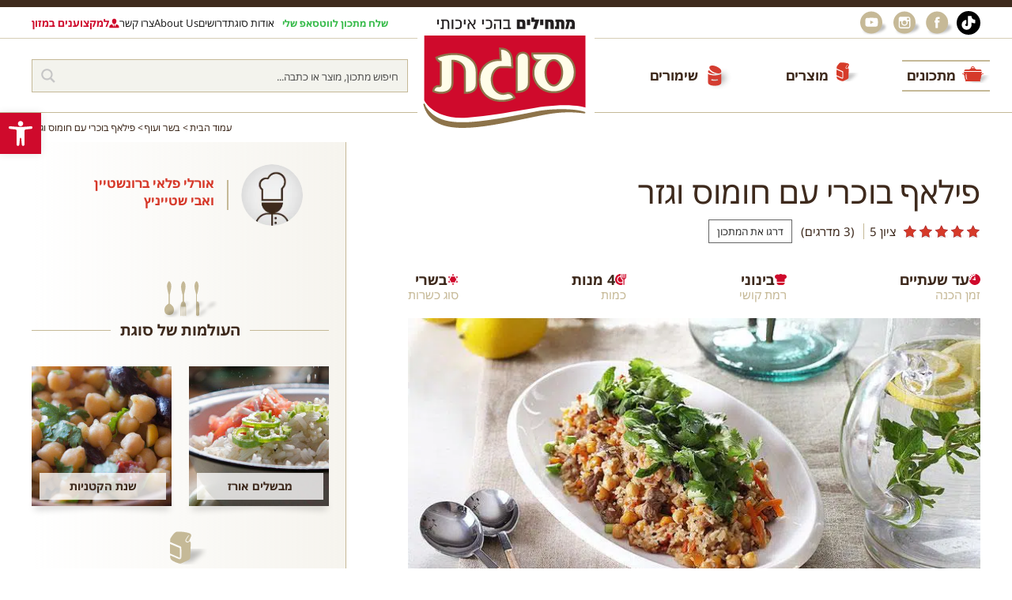

--- FILE ---
content_type: text/html; charset=UTF-8
request_url: https://www.sugat.com/recipes/pilaf-with-chickpeas-and-carrots/
body_size: 89754
content:
<!DOCTYPE html>
<html lang="he">
    
	<head><meta charset="utf-8"/><script>if(navigator.userAgent.match(/MSIE|Internet Explorer/i)||navigator.userAgent.match(/Trident\/7\..*?rv:11/i)){var href=document.location.href;if(!href.match(/[?&]nowprocket/)){if(href.indexOf("?")==-1){if(href.indexOf("#")==-1){document.location.href=href+"?nowprocket=1"}else{document.location.href=href.replace("#","?nowprocket=1#")}}else{if(href.indexOf("#")==-1){document.location.href=href+"&nowprocket=1"}else{document.location.href=href.replace("#","&nowprocket=1#")}}}}</script><script>(()=>{class RocketLazyLoadScripts{constructor(){this.v="1.2.5.1",this.triggerEvents=["keydown","mousedown","mousemove","touchmove","touchstart","touchend","wheel"],this.userEventHandler=this.t.bind(this),this.touchStartHandler=this.i.bind(this),this.touchMoveHandler=this.o.bind(this),this.touchEndHandler=this.h.bind(this),this.clickHandler=this.u.bind(this),this.interceptedClicks=[],this.interceptedClickListeners=[],this.l(this),window.addEventListener("pageshow",(t=>{this.persisted=t.persisted,this.everythingLoaded&&this.m()})),document.addEventListener("DOMContentLoaded",(()=>{this.p()})),this.delayedScripts={normal:[],async:[],defer:[]},this.trash=[],this.allJQueries=[]}k(t){document.hidden?t.t():(this.triggerEvents.forEach((e=>window.addEventListener(e,t.userEventHandler,{passive:!0}))),window.addEventListener("touchstart",t.touchStartHandler,{passive:!0}),window.addEventListener("mousedown",t.touchStartHandler),document.addEventListener("visibilitychange",t.userEventHandler))}_(){this.triggerEvents.forEach((t=>window.removeEventListener(t,this.userEventHandler,{passive:!0}))),document.removeEventListener("visibilitychange",this.userEventHandler)}i(t){"HTML"!==t.target.tagName&&(window.addEventListener("touchend",this.touchEndHandler),window.addEventListener("mouseup",this.touchEndHandler),window.addEventListener("touchmove",this.touchMoveHandler,{passive:!0}),window.addEventListener("mousemove",this.touchMoveHandler),t.target.addEventListener("click",this.clickHandler),this.L(t.target,!0),this.M(t.target,"onclick","rocket-onclick"),this.C())}o(t){window.removeEventListener("touchend",this.touchEndHandler),window.removeEventListener("mouseup",this.touchEndHandler),window.removeEventListener("touchmove",this.touchMoveHandler,{passive:!0}),window.removeEventListener("mousemove",this.touchMoveHandler),t.target.removeEventListener("click",this.clickHandler),this.L(t.target,!1),this.M(t.target,"rocket-onclick","onclick"),this.O()}h(){window.removeEventListener("touchend",this.touchEndHandler),window.removeEventListener("mouseup",this.touchEndHandler),window.removeEventListener("touchmove",this.touchMoveHandler,{passive:!0}),window.removeEventListener("mousemove",this.touchMoveHandler)}u(t){t.target.removeEventListener("click",this.clickHandler),this.L(t.target,!1),this.M(t.target,"rocket-onclick","onclick"),this.interceptedClicks.push(t),t.preventDefault(),t.stopPropagation(),t.stopImmediatePropagation(),this.O()}D(){window.removeEventListener("touchstart",this.touchStartHandler,{passive:!0}),window.removeEventListener("mousedown",this.touchStartHandler),this.interceptedClicks.forEach((t=>{t.target.dispatchEvent(new MouseEvent("click",{view:t.view,bubbles:!0,cancelable:!0}))}))}l(t){EventTarget.prototype.addEventListenerBase=EventTarget.prototype.addEventListener,EventTarget.prototype.addEventListener=function(e,i,o){"click"!==e||t.windowLoaded||i===t.clickHandler||t.interceptedClickListeners.push({target:this,func:i,options:o}),(this||window).addEventListenerBase(e,i,o)}}L(t,e){this.interceptedClickListeners.forEach((i=>{i.target===t&&(e?t.removeEventListener("click",i.func,i.options):t.addEventListener("click",i.func,i.options))})),t.parentNode!==document.documentElement&&this.L(t.parentNode,e)}S(){return new Promise((t=>{this.T?this.O=t:t()}))}C(){this.T=!0}O(){this.T=!1}M(t,e,i){t.hasAttribute&&t.hasAttribute(e)&&(event.target.setAttribute(i,event.target.getAttribute(e)),event.target.removeAttribute(e))}t(){this._(this),"loading"===document.readyState?document.addEventListener("DOMContentLoaded",this.R.bind(this)):this.R()}p(){let t=[];document.querySelectorAll("script[type=rocketlazyloadscript][data-rocket-src]").forEach((e=>{let i=e.getAttribute("data-rocket-src");if(i&&0!==i.indexOf("data:")){0===i.indexOf("//")&&(i=location.protocol+i);try{const o=new URL(i).origin;o!==location.origin&&t.push({src:o,crossOrigin:e.crossOrigin||"module"===e.getAttribute("data-rocket-type")})}catch(t){}}})),t=[...new Map(t.map((t=>[JSON.stringify(t),t]))).values()],this.j(t,"preconnect")}async R(){this.lastBreath=Date.now(),this.P(this),this.F(this),this.q(),this.A(),this.I(),await this.U(this.delayedScripts.normal),await this.U(this.delayedScripts.defer),await this.U(this.delayedScripts.async);try{await this.W(),await this.H(this),await this.J()}catch(t){console.error(t)}window.dispatchEvent(new Event("rocket-allScriptsLoaded")),this.everythingLoaded=!0,this.S().then((()=>{this.D()})),this.N()}A(){document.querySelectorAll("script[type=rocketlazyloadscript]").forEach((t=>{t.hasAttribute("data-rocket-src")?t.hasAttribute("async")&&!1!==t.async?this.delayedScripts.async.push(t):t.hasAttribute("defer")&&!1!==t.defer||"module"===t.getAttribute("data-rocket-type")?this.delayedScripts.defer.push(t):this.delayedScripts.normal.push(t):this.delayedScripts.normal.push(t)}))}async B(t){if(await this.G(),!0!==t.noModule||!("noModule"in HTMLScriptElement.prototype))return new Promise((e=>{let i;function o(){(i||t).setAttribute("data-rocket-status","executed"),e()}try{if(navigator.userAgent.indexOf("Firefox/")>0||""===navigator.vendor)i=document.createElement("script"),[...t.attributes].forEach((t=>{let e=t.nodeName;"type"!==e&&("data-rocket-type"===e&&(e="type"),"data-rocket-src"===e&&(e="src"),i.setAttribute(e,t.nodeValue))})),t.text&&(i.text=t.text),i.hasAttribute("src")?(i.addEventListener("load",o),i.addEventListener("error",(function(){i.setAttribute("data-rocket-status","failed"),e()})),setTimeout((()=>{i.isConnected||e()}),1)):(i.text=t.text,o()),t.parentNode.replaceChild(i,t);else{const i=t.getAttribute("data-rocket-type"),n=t.getAttribute("data-rocket-src");i?(t.type=i,t.removeAttribute("data-rocket-type")):t.removeAttribute("type"),t.addEventListener("load",o),t.addEventListener("error",(function(){t.setAttribute("data-rocket-status","failed"),e()})),n?(t.removeAttribute("data-rocket-src"),t.src=n):t.src="data:text/javascript;base64,"+window.btoa(unescape(encodeURIComponent(t.text)))}}catch(i){t.setAttribute("data-rocket-status","failed"),e()}}));t.setAttribute("data-rocket-status","skipped")}async U(t){const e=t.shift();return e&&e.isConnected?(await this.B(e),this.U(t)):Promise.resolve()}I(){this.j([...this.delayedScripts.normal,...this.delayedScripts.defer,...this.delayedScripts.async],"preload")}j(t,e){var i=document.createDocumentFragment();t.forEach((t=>{const o=t.getAttribute&&t.getAttribute("data-rocket-src")||t.src;if(o){const n=document.createElement("link");n.href=o,n.rel=e,"preconnect"!==e&&(n.as="script"),t.getAttribute&&"module"===t.getAttribute("data-rocket-type")&&(n.crossOrigin=!0),t.crossOrigin&&(n.crossOrigin=t.crossOrigin),t.integrity&&(n.integrity=t.integrity),i.appendChild(n),this.trash.push(n)}})),document.head.appendChild(i)}P(t){let e={};function i(i,o){return e[o].eventsToRewrite.indexOf(i)>=0&&!t.everythingLoaded?"rocket-"+i:i}function o(t,o){!function(t){e[t]||(e[t]={originalFunctions:{add:t.addEventListener,remove:t.removeEventListener},eventsToRewrite:[]},t.addEventListener=function(){arguments[0]=i(arguments[0],t),e[t].originalFunctions.add.apply(t,arguments)},t.removeEventListener=function(){arguments[0]=i(arguments[0],t),e[t].originalFunctions.remove.apply(t,arguments)})}(t),e[t].eventsToRewrite.push(o)}function n(e,i){let o=e[i];e[i]=null,Object.defineProperty(e,i,{get:()=>o||function(){},set(n){t.everythingLoaded?o=n:e["rocket"+i]=o=n}})}o(document,"DOMContentLoaded"),o(window,"DOMContentLoaded"),o(window,"load"),o(window,"pageshow"),o(document,"readystatechange"),n(document,"onreadystatechange"),n(window,"onload"),n(window,"onpageshow")}F(t){let e;function i(e){return t.everythingLoaded?e:e.split(" ").map((t=>"load"===t||0===t.indexOf("load.")?"rocket-jquery-load":t)).join(" ")}function o(o){if(o&&o.fn&&!t.allJQueries.includes(o)){o.fn.ready=o.fn.init.prototype.ready=function(e){return t.domReadyFired?e.bind(document)(o):document.addEventListener("rocket-DOMContentLoaded",(()=>e.bind(document)(o))),o([])};const e=o.fn.on;o.fn.on=o.fn.init.prototype.on=function(){return this[0]===window&&("string"==typeof arguments[0]||arguments[0]instanceof String?arguments[0]=i(arguments[0]):"object"==typeof arguments[0]&&Object.keys(arguments[0]).forEach((t=>{const e=arguments[0][t];delete arguments[0][t],arguments[0][i(t)]=e}))),e.apply(this,arguments),this},t.allJQueries.push(o)}e=o}o(window.jQuery),Object.defineProperty(window,"jQuery",{get:()=>e,set(t){o(t)}})}async H(t){const e=document.querySelector("script[data-webpack]");e&&(await async function(){return new Promise((t=>{e.addEventListener("load",t),e.addEventListener("error",t)}))}(),await t.K(),await t.H(t))}async W(){this.domReadyFired=!0,await this.G(),document.dispatchEvent(new Event("rocket-readystatechange")),await this.G(),document.rocketonreadystatechange&&document.rocketonreadystatechange(),await this.G(),document.dispatchEvent(new Event("rocket-DOMContentLoaded")),await this.G(),window.dispatchEvent(new Event("rocket-DOMContentLoaded"))}async J(){await this.G(),document.dispatchEvent(new Event("rocket-readystatechange")),await this.G(),document.rocketonreadystatechange&&document.rocketonreadystatechange(),await this.G(),window.dispatchEvent(new Event("rocket-load")),await this.G(),window.rocketonload&&window.rocketonload(),await this.G(),this.allJQueries.forEach((t=>t(window).trigger("rocket-jquery-load"))),await this.G();const t=new Event("rocket-pageshow");t.persisted=this.persisted,window.dispatchEvent(t),await this.G(),window.rocketonpageshow&&window.rocketonpageshow({persisted:this.persisted}),this.windowLoaded=!0}m(){document.onreadystatechange&&document.onreadystatechange(),window.onload&&window.onload(),window.onpageshow&&window.onpageshow({persisted:this.persisted})}q(){const t=new Map;document.write=document.writeln=function(e){const i=document.currentScript;i||console.error("WPRocket unable to document.write this: "+e);const o=document.createRange(),n=i.parentElement;let s=t.get(i);void 0===s&&(s=i.nextSibling,t.set(i,s));const c=document.createDocumentFragment();o.setStart(c,0),c.appendChild(o.createContextualFragment(e)),n.insertBefore(c,s)}}async G(){Date.now()-this.lastBreath>45&&(await this.K(),this.lastBreath=Date.now())}async K(){return document.hidden?new Promise((t=>setTimeout(t))):new Promise((t=>requestAnimationFrame(t)))}N(){this.trash.forEach((t=>t.remove()))}static run(){const t=new RocketLazyLoadScripts;t.k(t)}}RocketLazyLoadScripts.run()})();</script>
		
		<meta http-equiv="X-UA-Compatible" content="IE=edge"/>
		<meta name="viewport" content="width=device-width, initial-scale=1, minimal-ui, user-scalable=yes"/>
		<meta name="format-detection" content="telephone=no,date=no,address=no,email=no"/>
		<meta name="google" content="notranslate"/>
		<meta name="google-site-verification" content="q7C52TjeYlMN-KbFkYcpx7CG6iyOvEWn-e7FR9m0udw" />
		<title>פילאף בוכרי עם חומוס וגר</title>
		<link rel="icon" href="https://www.sugat.com/wp-content/themes/sugat/assets/i/cropped-sugat_favicon.png.webp" type="image/png"/>
		<link rel="dns-prefetch" href="//fonts.googleapis.com"/>
		<link rel="dns-prefetch" href="//fonts.gstatic.com"/>

		
		<link data-minify="1" rel="preload" href="https://www.sugat.com/wp-content/cache/min/1/wp-content/themes/sugat/assets/css/common.css?ver=1767002674" as="style" onload="this.onload=null;this.rel='stylesheet'"/>
		<noscript><link data-minify="1" rel="stylesheet" href="https://www.sugat.com/wp-content/cache/min/1/wp-content/themes/sugat/assets/css/common.css?ver=1767002674"/></noscript>
		<link data-minify="1" rel="preload" href="https://www.sugat.com/wp-content/cache/min/1/wp-content/themes/sugat/style.css?ver=1767002674" as="style" onload="this.onload=null;this.rel='stylesheet'"/>
		<noscript><link data-minify="1" rel="stylesheet" href="https://www.sugat.com/wp-content/cache/min/1/wp-content/themes/sugat/style.css?ver=1767002674"/></noscript>

		<meta name='robots' content='index, follow, max-image-preview:large, max-snippet:-1, max-video-preview:-1' />

	<!-- This site is optimized with the Yoast SEO plugin v26.7 - https://yoast.com/wordpress/plugins/seo/ -->
	<meta name="description" content="מתכון וידאו עם אורלי פלאי ברונשטיין - תבשיל פילאף חגיגי ועשיר מהמטבח הבוכרי: אורז, גרגירי חומוס, גזר ובשר במנה אחת." />
	<link rel="canonical" href="https://www.sugat.com/recipes/pilaf-with-chickpeas-and-carrots/" />
	<meta property="og:locale" content="he_IL" />
	<meta property="og:type" content="article" />
	<meta property="og:title" content="פילאף בוכרי עם חומוס וגר" />
	<meta property="og:description" content="מתכון וידאו עם אורלי פלאי ברונשטיין - תבשיל פילאף חגיגי ועשיר מהמטבח הבוכרי: אורז, גרגירי חומוס, גזר ובשר במנה אחת." />
	<meta property="og:url" content="https://www.sugat.com/recipes/pilaf-with-chickpeas-and-carrots/" />
	<meta property="og:site_name" content="סוגת להכין באהבה" />
	<meta property="article:modified_time" content="2016-06-12T20:44:23+00:00" />
	<meta property="og:image" content="https://www.sugat.com/wp-content/uploads/2016/05/1895034-54.jpg" />
	<meta property="og:image:width" content="716" />
	<meta property="og:image:height" content="403" />
	<meta property="og:image:type" content="image/jpeg" />
	<meta name="twitter:card" content="summary_large_image" />
	<script type="application/ld+json" class="yoast-schema-graph">{"@context":"https://schema.org","@graph":[{"@type":"WebPage","@id":"https://www.sugat.com/recipes/pilaf-with-chickpeas-and-carrots/","url":"https://www.sugat.com/recipes/pilaf-with-chickpeas-and-carrots/","name":"פילאף בוכרי עם חומוס וגר","isPartOf":{"@id":"https://www.sugat.com/#website"},"primaryImageOfPage":{"@id":"https://www.sugat.com/recipes/pilaf-with-chickpeas-and-carrots/#primaryimage"},"image":{"@id":"https://www.sugat.com/recipes/pilaf-with-chickpeas-and-carrots/#primaryimage"},"thumbnailUrl":"https://www.sugat.com/wp-content/uploads/2016/05/1895034-54.jpg","datePublished":"2016-05-29T19:10:14+00:00","dateModified":"2016-06-12T20:44:23+00:00","description":"מתכון וידאו עם אורלי פלאי ברונשטיין - תבשיל פילאף חגיגי ועשיר מהמטבח הבוכרי: אורז, גרגירי חומוס, גזר ובשר במנה אחת.","breadcrumb":{"@id":"https://www.sugat.com/recipes/pilaf-with-chickpeas-and-carrots/#breadcrumb"},"inLanguage":"he-IL","potentialAction":[{"@type":"ReadAction","target":["https://www.sugat.com/recipes/pilaf-with-chickpeas-and-carrots/"]}]},{"@type":"ImageObject","inLanguage":"he-IL","@id":"https://www.sugat.com/recipes/pilaf-with-chickpeas-and-carrots/#primaryimage","url":"https://www.sugat.com/wp-content/uploads/2016/05/1895034-54.jpg","contentUrl":"https://www.sugat.com/wp-content/uploads/2016/05/1895034-54.jpg","width":716,"height":403,"caption":"פילאף בוכרי עם חומוס וגזר"},{"@type":"BreadcrumbList","@id":"https://www.sugat.com/recipes/pilaf-with-chickpeas-and-carrots/#breadcrumb","itemListElement":[{"@type":"ListItem","position":1,"name":"דף הבית","item":"https://www.sugat.com/"},{"@type":"ListItem","position":2,"name":"מתכונים","item":"https://www.sugat.com/recipes/"},{"@type":"ListItem","position":3,"name":"פילאף בוכרי עם חומוס וגזר"}]},{"@type":"WebSite","@id":"https://www.sugat.com/#website","url":"https://www.sugat.com/","name":"סוגת להכין באהבה","description":"ייצור, שיווק והפצה של מוצרי מזון","potentialAction":[{"@type":"SearchAction","target":{"@type":"EntryPoint","urlTemplate":"https://www.sugat.com/?s={search_term_string}"},"query-input":{"@type":"PropertyValueSpecification","valueRequired":true,"valueName":"search_term_string"}}],"inLanguage":"he-IL"}]}</script>
	<!-- / Yoast SEO plugin. -->


<link rel='dns-prefetch' href='//fonts.googleapis.com' />
<link rel='dns-prefetch' href='//static.cloudflareinsights.com' />
<link rel='dns-prefetch' href='//fonts.gstatic.com' />
<link rel="alternate" title="oEmbed (JSON)" type="application/json+oembed" href="https://www.sugat.com/wp-json/oembed/1.0/embed?url=https%3A%2F%2Fwww.sugat.com%2Frecipes%2Fpilaf-with-chickpeas-and-carrots%2F" />
<link rel="alternate" title="oEmbed (XML)" type="text/xml+oembed" href="https://www.sugat.com/wp-json/oembed/1.0/embed?url=https%3A%2F%2Fwww.sugat.com%2Frecipes%2Fpilaf-with-chickpeas-and-carrots%2F&#038;format=xml" />
<style id='wp-img-auto-sizes-contain-inline-css' type='text/css'>
img:is([sizes=auto i],[sizes^="auto," i]){contain-intrinsic-size:3000px 1500px}
/*# sourceURL=wp-img-auto-sizes-contain-inline-css */
</style>
<link rel='stylesheet' id='sbi_styles-css' href='https://www.sugat.com/wp-content/plugins/instagram-feed/css/sbi-styles.min.css?ver=6.10.0' type='text/css' media='all' />
<style id='wp-emoji-styles-inline-css' type='text/css'>

	img.wp-smiley, img.emoji {
		display: inline !important;
		border: none !important;
		box-shadow: none !important;
		height: 1em !important;
		width: 1em !important;
		margin: 0 0.07em !important;
		vertical-align: -0.1em !important;
		background: none !important;
		padding: 0 !important;
	}
/*# sourceURL=wp-emoji-styles-inline-css */
</style>
<style id='wp-block-library-inline-css' type='text/css'>
:root{--wp-block-synced-color:#7a00df;--wp-block-synced-color--rgb:122,0,223;--wp-bound-block-color:var(--wp-block-synced-color);--wp-editor-canvas-background:#ddd;--wp-admin-theme-color:#007cba;--wp-admin-theme-color--rgb:0,124,186;--wp-admin-theme-color-darker-10:#006ba1;--wp-admin-theme-color-darker-10--rgb:0,107,160.5;--wp-admin-theme-color-darker-20:#005a87;--wp-admin-theme-color-darker-20--rgb:0,90,135;--wp-admin-border-width-focus:2px}@media (min-resolution:192dpi){:root{--wp-admin-border-width-focus:1.5px}}.wp-element-button{cursor:pointer}:root .has-very-light-gray-background-color{background-color:#eee}:root .has-very-dark-gray-background-color{background-color:#313131}:root .has-very-light-gray-color{color:#eee}:root .has-very-dark-gray-color{color:#313131}:root .has-vivid-green-cyan-to-vivid-cyan-blue-gradient-background{background:linear-gradient(135deg,#00d084,#0693e3)}:root .has-purple-crush-gradient-background{background:linear-gradient(135deg,#34e2e4,#4721fb 50%,#ab1dfe)}:root .has-hazy-dawn-gradient-background{background:linear-gradient(135deg,#faaca8,#dad0ec)}:root .has-subdued-olive-gradient-background{background:linear-gradient(135deg,#fafae1,#67a671)}:root .has-atomic-cream-gradient-background{background:linear-gradient(135deg,#fdd79a,#004a59)}:root .has-nightshade-gradient-background{background:linear-gradient(135deg,#330968,#31cdcf)}:root .has-midnight-gradient-background{background:linear-gradient(135deg,#020381,#2874fc)}:root{--wp--preset--font-size--normal:16px;--wp--preset--font-size--huge:42px}.has-regular-font-size{font-size:1em}.has-larger-font-size{font-size:2.625em}.has-normal-font-size{font-size:var(--wp--preset--font-size--normal)}.has-huge-font-size{font-size:var(--wp--preset--font-size--huge)}.has-text-align-center{text-align:center}.has-text-align-left{text-align:left}.has-text-align-right{text-align:right}.has-fit-text{white-space:nowrap!important}#end-resizable-editor-section{display:none}.aligncenter{clear:both}.items-justified-left{justify-content:flex-start}.items-justified-center{justify-content:center}.items-justified-right{justify-content:flex-end}.items-justified-space-between{justify-content:space-between}.screen-reader-text{border:0;clip-path:inset(50%);height:1px;margin:-1px;overflow:hidden;padding:0;position:absolute;width:1px;word-wrap:normal!important}.screen-reader-text:focus{background-color:#ddd;clip-path:none;color:#444;display:block;font-size:1em;height:auto;left:5px;line-height:normal;padding:15px 23px 14px;text-decoration:none;top:5px;width:auto;z-index:100000}html :where(.has-border-color){border-style:solid}html :where([style*=border-top-color]){border-top-style:solid}html :where([style*=border-right-color]){border-right-style:solid}html :where([style*=border-bottom-color]){border-bottom-style:solid}html :where([style*=border-left-color]){border-left-style:solid}html :where([style*=border-width]){border-style:solid}html :where([style*=border-top-width]){border-top-style:solid}html :where([style*=border-right-width]){border-right-style:solid}html :where([style*=border-bottom-width]){border-bottom-style:solid}html :where([style*=border-left-width]){border-left-style:solid}html :where(img[class*=wp-image-]){height:auto;max-width:100%}:where(figure){margin:0 0 1em}html :where(.is-position-sticky){--wp-admin--admin-bar--position-offset:var(--wp-admin--admin-bar--height,0px)}@media screen and (max-width:600px){html :where(.is-position-sticky){--wp-admin--admin-bar--position-offset:0px}}

/*# sourceURL=wp-block-library-inline-css */
</style><style id='global-styles-inline-css' type='text/css'>
:root{--wp--preset--aspect-ratio--square: 1;--wp--preset--aspect-ratio--4-3: 4/3;--wp--preset--aspect-ratio--3-4: 3/4;--wp--preset--aspect-ratio--3-2: 3/2;--wp--preset--aspect-ratio--2-3: 2/3;--wp--preset--aspect-ratio--16-9: 16/9;--wp--preset--aspect-ratio--9-16: 9/16;--wp--preset--color--black: #000000;--wp--preset--color--cyan-bluish-gray: #abb8c3;--wp--preset--color--white: #ffffff;--wp--preset--color--pale-pink: #f78da7;--wp--preset--color--vivid-red: #cf2e2e;--wp--preset--color--luminous-vivid-orange: #ff6900;--wp--preset--color--luminous-vivid-amber: #fcb900;--wp--preset--color--light-green-cyan: #7bdcb5;--wp--preset--color--vivid-green-cyan: #00d084;--wp--preset--color--pale-cyan-blue: #8ed1fc;--wp--preset--color--vivid-cyan-blue: #0693e3;--wp--preset--color--vivid-purple: #9b51e0;--wp--preset--gradient--vivid-cyan-blue-to-vivid-purple: linear-gradient(135deg,rgb(6,147,227) 0%,rgb(155,81,224) 100%);--wp--preset--gradient--light-green-cyan-to-vivid-green-cyan: linear-gradient(135deg,rgb(122,220,180) 0%,rgb(0,208,130) 100%);--wp--preset--gradient--luminous-vivid-amber-to-luminous-vivid-orange: linear-gradient(135deg,rgb(252,185,0) 0%,rgb(255,105,0) 100%);--wp--preset--gradient--luminous-vivid-orange-to-vivid-red: linear-gradient(135deg,rgb(255,105,0) 0%,rgb(207,46,46) 100%);--wp--preset--gradient--very-light-gray-to-cyan-bluish-gray: linear-gradient(135deg,rgb(238,238,238) 0%,rgb(169,184,195) 100%);--wp--preset--gradient--cool-to-warm-spectrum: linear-gradient(135deg,rgb(74,234,220) 0%,rgb(151,120,209) 20%,rgb(207,42,186) 40%,rgb(238,44,130) 60%,rgb(251,105,98) 80%,rgb(254,248,76) 100%);--wp--preset--gradient--blush-light-purple: linear-gradient(135deg,rgb(255,206,236) 0%,rgb(152,150,240) 100%);--wp--preset--gradient--blush-bordeaux: linear-gradient(135deg,rgb(254,205,165) 0%,rgb(254,45,45) 50%,rgb(107,0,62) 100%);--wp--preset--gradient--luminous-dusk: linear-gradient(135deg,rgb(255,203,112) 0%,rgb(199,81,192) 50%,rgb(65,88,208) 100%);--wp--preset--gradient--pale-ocean: linear-gradient(135deg,rgb(255,245,203) 0%,rgb(182,227,212) 50%,rgb(51,167,181) 100%);--wp--preset--gradient--electric-grass: linear-gradient(135deg,rgb(202,248,128) 0%,rgb(113,206,126) 100%);--wp--preset--gradient--midnight: linear-gradient(135deg,rgb(2,3,129) 0%,rgb(40,116,252) 100%);--wp--preset--font-size--small: 13px;--wp--preset--font-size--medium: 20px;--wp--preset--font-size--large: 36px;--wp--preset--font-size--x-large: 42px;--wp--preset--spacing--20: 0.44rem;--wp--preset--spacing--30: 0.67rem;--wp--preset--spacing--40: 1rem;--wp--preset--spacing--50: 1.5rem;--wp--preset--spacing--60: 2.25rem;--wp--preset--spacing--70: 3.38rem;--wp--preset--spacing--80: 5.06rem;--wp--preset--shadow--natural: 6px 6px 9px rgba(0, 0, 0, 0.2);--wp--preset--shadow--deep: 12px 12px 50px rgba(0, 0, 0, 0.4);--wp--preset--shadow--sharp: 6px 6px 0px rgba(0, 0, 0, 0.2);--wp--preset--shadow--outlined: 6px 6px 0px -3px rgb(255, 255, 255), 6px 6px rgb(0, 0, 0);--wp--preset--shadow--crisp: 6px 6px 0px rgb(0, 0, 0);}:where(.is-layout-flex){gap: 0.5em;}:where(.is-layout-grid){gap: 0.5em;}body .is-layout-flex{display: flex;}.is-layout-flex{flex-wrap: wrap;align-items: center;}.is-layout-flex > :is(*, div){margin: 0;}body .is-layout-grid{display: grid;}.is-layout-grid > :is(*, div){margin: 0;}:where(.wp-block-columns.is-layout-flex){gap: 2em;}:where(.wp-block-columns.is-layout-grid){gap: 2em;}:where(.wp-block-post-template.is-layout-flex){gap: 1.25em;}:where(.wp-block-post-template.is-layout-grid){gap: 1.25em;}.has-black-color{color: var(--wp--preset--color--black) !important;}.has-cyan-bluish-gray-color{color: var(--wp--preset--color--cyan-bluish-gray) !important;}.has-white-color{color: var(--wp--preset--color--white) !important;}.has-pale-pink-color{color: var(--wp--preset--color--pale-pink) !important;}.has-vivid-red-color{color: var(--wp--preset--color--vivid-red) !important;}.has-luminous-vivid-orange-color{color: var(--wp--preset--color--luminous-vivid-orange) !important;}.has-luminous-vivid-amber-color{color: var(--wp--preset--color--luminous-vivid-amber) !important;}.has-light-green-cyan-color{color: var(--wp--preset--color--light-green-cyan) !important;}.has-vivid-green-cyan-color{color: var(--wp--preset--color--vivid-green-cyan) !important;}.has-pale-cyan-blue-color{color: var(--wp--preset--color--pale-cyan-blue) !important;}.has-vivid-cyan-blue-color{color: var(--wp--preset--color--vivid-cyan-blue) !important;}.has-vivid-purple-color{color: var(--wp--preset--color--vivid-purple) !important;}.has-black-background-color{background-color: var(--wp--preset--color--black) !important;}.has-cyan-bluish-gray-background-color{background-color: var(--wp--preset--color--cyan-bluish-gray) !important;}.has-white-background-color{background-color: var(--wp--preset--color--white) !important;}.has-pale-pink-background-color{background-color: var(--wp--preset--color--pale-pink) !important;}.has-vivid-red-background-color{background-color: var(--wp--preset--color--vivid-red) !important;}.has-luminous-vivid-orange-background-color{background-color: var(--wp--preset--color--luminous-vivid-orange) !important;}.has-luminous-vivid-amber-background-color{background-color: var(--wp--preset--color--luminous-vivid-amber) !important;}.has-light-green-cyan-background-color{background-color: var(--wp--preset--color--light-green-cyan) !important;}.has-vivid-green-cyan-background-color{background-color: var(--wp--preset--color--vivid-green-cyan) !important;}.has-pale-cyan-blue-background-color{background-color: var(--wp--preset--color--pale-cyan-blue) !important;}.has-vivid-cyan-blue-background-color{background-color: var(--wp--preset--color--vivid-cyan-blue) !important;}.has-vivid-purple-background-color{background-color: var(--wp--preset--color--vivid-purple) !important;}.has-black-border-color{border-color: var(--wp--preset--color--black) !important;}.has-cyan-bluish-gray-border-color{border-color: var(--wp--preset--color--cyan-bluish-gray) !important;}.has-white-border-color{border-color: var(--wp--preset--color--white) !important;}.has-pale-pink-border-color{border-color: var(--wp--preset--color--pale-pink) !important;}.has-vivid-red-border-color{border-color: var(--wp--preset--color--vivid-red) !important;}.has-luminous-vivid-orange-border-color{border-color: var(--wp--preset--color--luminous-vivid-orange) !important;}.has-luminous-vivid-amber-border-color{border-color: var(--wp--preset--color--luminous-vivid-amber) !important;}.has-light-green-cyan-border-color{border-color: var(--wp--preset--color--light-green-cyan) !important;}.has-vivid-green-cyan-border-color{border-color: var(--wp--preset--color--vivid-green-cyan) !important;}.has-pale-cyan-blue-border-color{border-color: var(--wp--preset--color--pale-cyan-blue) !important;}.has-vivid-cyan-blue-border-color{border-color: var(--wp--preset--color--vivid-cyan-blue) !important;}.has-vivid-purple-border-color{border-color: var(--wp--preset--color--vivid-purple) !important;}.has-vivid-cyan-blue-to-vivid-purple-gradient-background{background: var(--wp--preset--gradient--vivid-cyan-blue-to-vivid-purple) !important;}.has-light-green-cyan-to-vivid-green-cyan-gradient-background{background: var(--wp--preset--gradient--light-green-cyan-to-vivid-green-cyan) !important;}.has-luminous-vivid-amber-to-luminous-vivid-orange-gradient-background{background: var(--wp--preset--gradient--luminous-vivid-amber-to-luminous-vivid-orange) !important;}.has-luminous-vivid-orange-to-vivid-red-gradient-background{background: var(--wp--preset--gradient--luminous-vivid-orange-to-vivid-red) !important;}.has-very-light-gray-to-cyan-bluish-gray-gradient-background{background: var(--wp--preset--gradient--very-light-gray-to-cyan-bluish-gray) !important;}.has-cool-to-warm-spectrum-gradient-background{background: var(--wp--preset--gradient--cool-to-warm-spectrum) !important;}.has-blush-light-purple-gradient-background{background: var(--wp--preset--gradient--blush-light-purple) !important;}.has-blush-bordeaux-gradient-background{background: var(--wp--preset--gradient--blush-bordeaux) !important;}.has-luminous-dusk-gradient-background{background: var(--wp--preset--gradient--luminous-dusk) !important;}.has-pale-ocean-gradient-background{background: var(--wp--preset--gradient--pale-ocean) !important;}.has-electric-grass-gradient-background{background: var(--wp--preset--gradient--electric-grass) !important;}.has-midnight-gradient-background{background: var(--wp--preset--gradient--midnight) !important;}.has-small-font-size{font-size: var(--wp--preset--font-size--small) !important;}.has-medium-font-size{font-size: var(--wp--preset--font-size--medium) !important;}.has-large-font-size{font-size: var(--wp--preset--font-size--large) !important;}.has-x-large-font-size{font-size: var(--wp--preset--font-size--x-large) !important;}
/*# sourceURL=global-styles-inline-css */
</style>

<style id='classic-theme-styles-inline-css' type='text/css'>
/*! This file is auto-generated */
.wp-block-button__link{color:#fff;background-color:#32373c;border-radius:9999px;box-shadow:none;text-decoration:none;padding:calc(.667em + 2px) calc(1.333em + 2px);font-size:1.125em}.wp-block-file__button{background:#32373c;color:#fff;text-decoration:none}
/*# sourceURL=/wp-includes/css/classic-themes.min.css */
</style>
<link rel='stylesheet' id='cookie-notice-front-css' href='https://www.sugat.com/wp-content/plugins/cookie-notice/css/front.min.css?ver=2.5.11' type='text/css' media='all' />
<link rel='stylesheet' id='pojo-a11y-css' href='https://www.sugat.com/wp-content/plugins/pojo-accessibility/modules/legacy/assets/css/style.min.css?ver=1.0.0' type='text/css' media='all' />
<link data-minify="1" rel='stylesheet' id='moove_gdpr_frontend-css' href='https://www.sugat.com/wp-content/cache/min/1/wp-content/plugins/gdpr-cookie-compliance/dist/styles/gdpr-main.css?ver=1767002675' type='text/css' media='all' />
<style id='moove_gdpr_frontend-inline-css' type='text/css'>
#moove_gdpr_cookie_modal,#moove_gdpr_cookie_info_bar,.gdpr_cookie_settings_shortcode_content{font-family:&#039;Nunito&#039;,sans-serif}#moove_gdpr_save_popup_settings_button{background-color:#373737;color:#fff}#moove_gdpr_save_popup_settings_button:hover{background-color:#000}#moove_gdpr_cookie_info_bar .moove-gdpr-info-bar-container .moove-gdpr-info-bar-content a.mgbutton,#moove_gdpr_cookie_info_bar .moove-gdpr-info-bar-container .moove-gdpr-info-bar-content button.mgbutton{background-color:#cf0a2c}#moove_gdpr_cookie_modal .moove-gdpr-modal-content .moove-gdpr-modal-footer-content .moove-gdpr-button-holder a.mgbutton,#moove_gdpr_cookie_modal .moove-gdpr-modal-content .moove-gdpr-modal-footer-content .moove-gdpr-button-holder button.mgbutton,.gdpr_cookie_settings_shortcode_content .gdpr-shr-button.button-green{background-color:#cf0a2c;border-color:#cf0a2c}#moove_gdpr_cookie_modal .moove-gdpr-modal-content .moove-gdpr-modal-footer-content .moove-gdpr-button-holder a.mgbutton:hover,#moove_gdpr_cookie_modal .moove-gdpr-modal-content .moove-gdpr-modal-footer-content .moove-gdpr-button-holder button.mgbutton:hover,.gdpr_cookie_settings_shortcode_content .gdpr-shr-button.button-green:hover{background-color:#fff;color:#cf0a2c}#moove_gdpr_cookie_modal .moove-gdpr-modal-content .moove-gdpr-modal-close i,#moove_gdpr_cookie_modal .moove-gdpr-modal-content .moove-gdpr-modal-close span.gdpr-icon{background-color:#cf0a2c;border:1px solid #cf0a2c}#moove_gdpr_cookie_info_bar span.moove-gdpr-infobar-allow-all.focus-g,#moove_gdpr_cookie_info_bar span.moove-gdpr-infobar-allow-all:focus,#moove_gdpr_cookie_info_bar button.moove-gdpr-infobar-allow-all.focus-g,#moove_gdpr_cookie_info_bar button.moove-gdpr-infobar-allow-all:focus,#moove_gdpr_cookie_info_bar span.moove-gdpr-infobar-reject-btn.focus-g,#moove_gdpr_cookie_info_bar span.moove-gdpr-infobar-reject-btn:focus,#moove_gdpr_cookie_info_bar button.moove-gdpr-infobar-reject-btn.focus-g,#moove_gdpr_cookie_info_bar button.moove-gdpr-infobar-reject-btn:focus,#moove_gdpr_cookie_info_bar span.change-settings-button.focus-g,#moove_gdpr_cookie_info_bar span.change-settings-button:focus,#moove_gdpr_cookie_info_bar button.change-settings-button.focus-g,#moove_gdpr_cookie_info_bar button.change-settings-button:focus{-webkit-box-shadow:0 0 1px 3px #cf0a2c;-moz-box-shadow:0 0 1px 3px #cf0a2c;box-shadow:0 0 1px 3px #cf0a2c}#moove_gdpr_cookie_modal .moove-gdpr-modal-content .moove-gdpr-modal-close i:hover,#moove_gdpr_cookie_modal .moove-gdpr-modal-content .moove-gdpr-modal-close span.gdpr-icon:hover,#moove_gdpr_cookie_info_bar span[data-href]>u.change-settings-button{color:#cf0a2c}#moove_gdpr_cookie_modal .moove-gdpr-modal-content .moove-gdpr-modal-left-content #moove-gdpr-menu li.menu-item-selected a span.gdpr-icon,#moove_gdpr_cookie_modal .moove-gdpr-modal-content .moove-gdpr-modal-left-content #moove-gdpr-menu li.menu-item-selected button span.gdpr-icon{color:inherit}#moove_gdpr_cookie_modal .moove-gdpr-modal-content .moove-gdpr-modal-left-content #moove-gdpr-menu li a span.gdpr-icon,#moove_gdpr_cookie_modal .moove-gdpr-modal-content .moove-gdpr-modal-left-content #moove-gdpr-menu li button span.gdpr-icon{color:inherit}#moove_gdpr_cookie_modal .gdpr-acc-link{line-height:0;font-size:0;color:transparent;position:absolute}#moove_gdpr_cookie_modal .moove-gdpr-modal-content .moove-gdpr-modal-close:hover i,#moove_gdpr_cookie_modal .moove-gdpr-modal-content .moove-gdpr-modal-left-content #moove-gdpr-menu li a,#moove_gdpr_cookie_modal .moove-gdpr-modal-content .moove-gdpr-modal-left-content #moove-gdpr-menu li button,#moove_gdpr_cookie_modal .moove-gdpr-modal-content .moove-gdpr-modal-left-content #moove-gdpr-menu li button i,#moove_gdpr_cookie_modal .moove-gdpr-modal-content .moove-gdpr-modal-left-content #moove-gdpr-menu li a i,#moove_gdpr_cookie_modal .moove-gdpr-modal-content .moove-gdpr-tab-main .moove-gdpr-tab-main-content a:hover,#moove_gdpr_cookie_info_bar.moove-gdpr-dark-scheme .moove-gdpr-info-bar-container .moove-gdpr-info-bar-content a.mgbutton:hover,#moove_gdpr_cookie_info_bar.moove-gdpr-dark-scheme .moove-gdpr-info-bar-container .moove-gdpr-info-bar-content button.mgbutton:hover,#moove_gdpr_cookie_info_bar.moove-gdpr-dark-scheme .moove-gdpr-info-bar-container .moove-gdpr-info-bar-content a:hover,#moove_gdpr_cookie_info_bar.moove-gdpr-dark-scheme .moove-gdpr-info-bar-container .moove-gdpr-info-bar-content button:hover,#moove_gdpr_cookie_info_bar.moove-gdpr-dark-scheme .moove-gdpr-info-bar-container .moove-gdpr-info-bar-content span.change-settings-button:hover,#moove_gdpr_cookie_info_bar.moove-gdpr-dark-scheme .moove-gdpr-info-bar-container .moove-gdpr-info-bar-content button.change-settings-button:hover,#moove_gdpr_cookie_info_bar.moove-gdpr-dark-scheme .moove-gdpr-info-bar-container .moove-gdpr-info-bar-content u.change-settings-button:hover,#moove_gdpr_cookie_info_bar span[data-href]>u.change-settings-button,#moove_gdpr_cookie_info_bar.moove-gdpr-dark-scheme .moove-gdpr-info-bar-container .moove-gdpr-info-bar-content a.mgbutton.focus-g,#moove_gdpr_cookie_info_bar.moove-gdpr-dark-scheme .moove-gdpr-info-bar-container .moove-gdpr-info-bar-content button.mgbutton.focus-g,#moove_gdpr_cookie_info_bar.moove-gdpr-dark-scheme .moove-gdpr-info-bar-container .moove-gdpr-info-bar-content a.focus-g,#moove_gdpr_cookie_info_bar.moove-gdpr-dark-scheme .moove-gdpr-info-bar-container .moove-gdpr-info-bar-content button.focus-g,#moove_gdpr_cookie_info_bar.moove-gdpr-dark-scheme .moove-gdpr-info-bar-container .moove-gdpr-info-bar-content a.mgbutton:focus,#moove_gdpr_cookie_info_bar.moove-gdpr-dark-scheme .moove-gdpr-info-bar-container .moove-gdpr-info-bar-content button.mgbutton:focus,#moove_gdpr_cookie_info_bar.moove-gdpr-dark-scheme .moove-gdpr-info-bar-container .moove-gdpr-info-bar-content a:focus,#moove_gdpr_cookie_info_bar.moove-gdpr-dark-scheme .moove-gdpr-info-bar-container .moove-gdpr-info-bar-content button:focus,#moove_gdpr_cookie_info_bar.moove-gdpr-dark-scheme .moove-gdpr-info-bar-container .moove-gdpr-info-bar-content span.change-settings-button.focus-g,span.change-settings-button:focus,button.change-settings-button.focus-g,button.change-settings-button:focus,#moove_gdpr_cookie_info_bar.moove-gdpr-dark-scheme .moove-gdpr-info-bar-container .moove-gdpr-info-bar-content u.change-settings-button.focus-g,#moove_gdpr_cookie_info_bar.moove-gdpr-dark-scheme .moove-gdpr-info-bar-container .moove-gdpr-info-bar-content u.change-settings-button:focus{color:#cf0a2c}#moove_gdpr_cookie_modal .moove-gdpr-branding.focus-g span,#moove_gdpr_cookie_modal .moove-gdpr-modal-content .moove-gdpr-tab-main a.focus-g,#moove_gdpr_cookie_modal .moove-gdpr-modal-content .moove-gdpr-tab-main .gdpr-cd-details-toggle.focus-g{color:#cf0a2c}#moove_gdpr_cookie_modal.gdpr_lightbox-hide{display:none}
/*# sourceURL=moove_gdpr_frontend-inline-css */
</style>
<script type="rocketlazyloadscript" data-rocket-type="text/javascript" id="cookie-notice-front-js-before">
/* <![CDATA[ */
var cnArgs = {"ajaxUrl":"https:\/\/www.sugat.com\/wp-admin\/admin-ajax.php","nonce":"b5dd637906","hideEffect":"none","position":"bottom","onScroll":true,"onScrollOffset":600,"onClick":false,"cookieName":"cookie_notice_accepted","cookieTime":2592000,"cookieTimeRejected":2592000,"globalCookie":false,"redirection":false,"cache":true,"revokeCookies":false,"revokeCookiesOpt":"automatic"};

//# sourceURL=cookie-notice-front-js-before
/* ]]> */
</script>
<script type="rocketlazyloadscript" data-rocket-type="text/javascript" data-rocket-src="https://www.sugat.com/wp-content/plugins/cookie-notice/js/front.min.js?ver=2.5.11" id="cookie-notice-front-js" defer></script>
<link rel="https://api.w.org/" href="https://www.sugat.com/wp-json/" /><link rel="alternate" title="JSON" type="application/json" href="https://www.sugat.com/wp-json/wp/v2/recipes/1021" /><link rel="EditURI" type="application/rsd+xml" title="RSD" href="https://www.sugat.com/xmlrpc.php?rsd" />
<link rel='shortlink' href='https://www.sugat.com/?p=1021' />
<style type="text/css">
#pojo-a11y-toolbar .pojo-a11y-toolbar-toggle a{ background-color: #cf0a2c;	color: #ffffff;}
#pojo-a11y-toolbar .pojo-a11y-toolbar-overlay, #pojo-a11y-toolbar .pojo-a11y-toolbar-overlay ul.pojo-a11y-toolbar-items.pojo-a11y-links{ border-color: #cf0a2c;}
body.pojo-a11y-focusable a:focus{ outline-style: solid !important;	outline-width: 1px !important;	outline-color: #FF0000 !important;}
#pojo-a11y-toolbar{ top: 143px !important;}
#pojo-a11y-toolbar .pojo-a11y-toolbar-overlay{ background-color: #cf0a2c;}
#pojo-a11y-toolbar .pojo-a11y-toolbar-overlay ul.pojo-a11y-toolbar-items li.pojo-a11y-toolbar-item a, #pojo-a11y-toolbar .pojo-a11y-toolbar-overlay p.pojo-a11y-toolbar-title{ color: #ffffff;}
#pojo-a11y-toolbar .pojo-a11y-toolbar-overlay ul.pojo-a11y-toolbar-items li.pojo-a11y-toolbar-item a.active{ background-color: #4054b2;	color: #ffffff;}
@media (max-width: 767px) { #pojo-a11y-toolbar { top: 150px !important; } }</style>
<!-- Google Tag Manager -->
<script type="rocketlazyloadscript">(function(w,d,s,l,i){w[l]=w[l]||[];w[l].push({'gtm.start':
new Date().getTime(),event:'gtm.js'});var f=d.getElementsByTagName(s)[0],
j=d.createElement(s),dl=l!='dataLayer'?'&l='+l:'';j.async=true;j.src=
'https://www.googletagmanager.com/gtm.js?id='+i+dl;f.parentNode.insertBefore(j,f);
})(window,document,'script','dataLayer','GTM-MMMCZCW');</script>
<!-- End Google Tag Manager -->

<!-- Google Tag Manager (noscript) -->
<noscript><iframe src="https://www.googletagmanager.com/ns.html?id=GTM-MMMCZCW"
height="0" width="0" style="display:none;visibility:hidden"></iframe></noscript>
<!-- End Google Tag Manager (noscript) -->
<link rel="icon" href="https://www.sugat.com/wp-content/uploads/2020/11/cropped-cropped-sugat_favicon-135x135.png" sizes="32x32" />
<link rel="icon" href="https://www.sugat.com/wp-content/uploads/2020/11/cropped-cropped-sugat_favicon-260x260.png" sizes="192x192" />
<link rel="apple-touch-icon" href="https://www.sugat.com/wp-content/uploads/2020/11/cropped-cropped-sugat_favicon-260x260.png" />
<meta name="msapplication-TileImage" content="https://www.sugat.com/wp-content/uploads/2020/11/cropped-cropped-sugat_favicon-300x300.png" />
		<style type="text/css" id="wp-custom-css">
			.pojo-a11y-toolbar-item {
	&:before {display:none}
	& a {display:flex!important;gap:10px;padding-right:0!important}
}		</style>
		<noscript><style id="rocket-lazyload-nojs-css">.rll-youtube-player, [data-lazy-src]{display:none !important;}</style></noscript>	<link data-minify="1" rel="stylesheet" id="asp-basic" href="https://www.sugat.com/wp-content/cache/min/1/wp-content/cache/asp/style.basic-ho-is-po-no-da-se-co-au-ga-se-is.css?ver=1767002675" media="all" /><style id='asp-instance-1'>div[id*='ajaxsearchpro1_'] div.asp_loader,div[id*='ajaxsearchpro1_'] div.asp_loader *{box-sizing:border-box !important;margin:0;padding:0;box-shadow:none}div[id*='ajaxsearchpro1_'] div.asp_loader{box-sizing:border-box;display:flex;flex:0 1 auto;flex-direction:column;flex-grow:0;flex-shrink:0;flex-basis:28px;max-width:100%;max-height:100%;align-items:center;justify-content:center}div[id*='ajaxsearchpro1_'] div.asp_loader-inner{width:100%;margin:0 auto;text-align:center;height:100%}@-webkit-keyframes rotate-simple{0%{-webkit-transform:rotate(0deg);transform:rotate(0deg)}50%{-webkit-transform:rotate(180deg);transform:rotate(180deg)}100%{-webkit-transform:rotate(360deg);transform:rotate(360deg)}}@keyframes rotate-simple{0%{-webkit-transform:rotate(0deg);transform:rotate(0deg)}50%{-webkit-transform:rotate(180deg);transform:rotate(180deg)}100%{-webkit-transform:rotate(360deg);transform:rotate(360deg)}}div[id*='ajaxsearchpro1_'] div.asp_ball-rotate{position:relative;width:100%;width:100%}div[id*='ajaxsearchpro1_'] div.asp_ball-rotate>div{background-color:rgba(206,10,44,1);width:20%;height:20%;border-radius:100%;margin-left:40%;margin-top:40%;-webkit-animation-fill-mode:both;animation-fill-mode:both;position:relative}div[id*='ajaxsearchpro1_'] div.asp_ball-rotate>div:first-child{-webkit-animation:rotate-simple 1s 0s cubic-bezier(.7,-.13,.22,.86) infinite;animation:rotate-simple 1s 0s cubic-bezier(.7,-.13,.22,.86) infinite}div[id*='ajaxsearchpro1_'] div.asp_ball-rotate>div:before,.ball-rotate>div:after{background-color:rgba(206,10,44,1);width:100%;height:100%;border-radius:100%;margin:0;content:"";position:absolute;opacity:0.8}div[id*='ajaxsearchpro1_'] div.asp_ball-rotate>div:before{top:0;left:-150%}div[id*='ajaxsearchpro1_'] div.asp_ball-rotate>div:after{top:0;left:150%}div[id*='ajaxsearchprores1_'] .asp_res_loader div.asp_loader,div[id*='ajaxsearchprores1_'] .asp_res_loader div.asp_loader *{box-sizing:border-box !important;margin:0;padding:0;box-shadow:none}div[id*='ajaxsearchprores1_'] .asp_res_loader div.asp_loader{box-sizing:border-box;display:flex;flex:0 1 auto;flex-direction:column;flex-grow:0;flex-shrink:0;flex-basis:28px;max-width:100%;max-height:100%;align-items:center;justify-content:center}div[id*='ajaxsearchprores1_'] .asp_res_loader div.asp_loader-inner{width:100%;margin:0 auto;text-align:center;height:100%}@-webkit-keyframes rotate-simple{0%{-webkit-transform:rotate(0deg);transform:rotate(0deg)}50%{-webkit-transform:rotate(180deg);transform:rotate(180deg)}100%{-webkit-transform:rotate(360deg);transform:rotate(360deg)}}@keyframes rotate-simple{0%{-webkit-transform:rotate(0deg);transform:rotate(0deg)}50%{-webkit-transform:rotate(180deg);transform:rotate(180deg)}100%{-webkit-transform:rotate(360deg);transform:rotate(360deg)}}div[id*='ajaxsearchprores1_'] .asp_res_loader div.asp_ball-rotate{position:relative;width:100%;width:100%}div[id*='ajaxsearchprores1_'] .asp_res_loader div.asp_ball-rotate>div{background-color:rgba(206,10,44,1);width:20%;height:20%;border-radius:100%;margin-left:40%;margin-top:40%;-webkit-animation-fill-mode:both;animation-fill-mode:both;position:relative}div[id*='ajaxsearchprores1_'] .asp_res_loader div.asp_ball-rotate>div:first-child{-webkit-animation:rotate-simple 1s 0s cubic-bezier(.7,-.13,.22,.86) infinite;animation:rotate-simple 1s 0s cubic-bezier(.7,-.13,.22,.86) infinite}div[id*='ajaxsearchprores1_'] .asp_res_loader div.asp_ball-rotate>div:before,.ball-rotate>div:after{background-color:rgba(206,10,44,1);width:100%;height:100%;border-radius:100%;margin:0;content:"";position:absolute;opacity:0.8}div[id*='ajaxsearchprores1_'] .asp_res_loader div.asp_ball-rotate>div:before{top:0;left:-150%}div[id*='ajaxsearchprores1_'] .asp_res_loader div.asp_ball-rotate>div:after{top:0;left:150%}#ajaxsearchpro1_1 div.asp_loader,#ajaxsearchpro1_2 div.asp_loader,#ajaxsearchpro1_1 div.asp_loader *,#ajaxsearchpro1_2 div.asp_loader *{box-sizing:border-box !important;margin:0;padding:0;box-shadow:none}#ajaxsearchpro1_1 div.asp_loader,#ajaxsearchpro1_2 div.asp_loader{box-sizing:border-box;display:flex;flex:0 1 auto;flex-direction:column;flex-grow:0;flex-shrink:0;flex-basis:28px;max-width:100%;max-height:100%;align-items:center;justify-content:center}#ajaxsearchpro1_1 div.asp_loader-inner,#ajaxsearchpro1_2 div.asp_loader-inner{width:100%;margin:0 auto;text-align:center;height:100%}@-webkit-keyframes rotate-simple{0%{-webkit-transform:rotate(0deg);transform:rotate(0deg)}50%{-webkit-transform:rotate(180deg);transform:rotate(180deg)}100%{-webkit-transform:rotate(360deg);transform:rotate(360deg)}}@keyframes rotate-simple{0%{-webkit-transform:rotate(0deg);transform:rotate(0deg)}50%{-webkit-transform:rotate(180deg);transform:rotate(180deg)}100%{-webkit-transform:rotate(360deg);transform:rotate(360deg)}}#ajaxsearchpro1_1 div.asp_ball-rotate,#ajaxsearchpro1_2 div.asp_ball-rotate{position:relative;width:100%;width:100%}#ajaxsearchpro1_1 div.asp_ball-rotate>div,#ajaxsearchpro1_2 div.asp_ball-rotate>div{background-color:rgba(206,10,44,1);width:20%;height:20%;border-radius:100%;margin-left:40%;margin-top:40%;-webkit-animation-fill-mode:both;animation-fill-mode:both;position:relative}#ajaxsearchpro1_1 div.asp_ball-rotate>div:first-child,#ajaxsearchpro1_2 div.asp_ball-rotate>div:first-child{-webkit-animation:rotate-simple 1s 0s cubic-bezier(.7,-.13,.22,.86) infinite;animation:rotate-simple 1s 0s cubic-bezier(.7,-.13,.22,.86) infinite}#ajaxsearchpro1_1 div.asp_ball-rotate>div:before,#ajaxsearchpro1_2 div.asp_ball-rotate>div:before,.ball-rotate>div:after{background-color:rgba(206,10,44,1);width:100%;height:100%;border-radius:100%;margin:0;content:"";position:absolute;opacity:0.8}#ajaxsearchpro1_1 div.asp_ball-rotate>div:before,#ajaxsearchpro1_2 div.asp_ball-rotate>div:before{top:0;left:-150%}#ajaxsearchpro1_1 div.asp_ball-rotate>div:after,#ajaxsearchpro1_2 div.asp_ball-rotate>div:after{top:0;left:150%}@-webkit-keyframes asp_an_fadeInDown{0%{opacity:0;-webkit-transform:translateY(-20px)}100%{opacity:1;-webkit-transform:translateY(0)}}@keyframes asp_an_fadeInDown{0%{opacity:0;transform:translateY(-20px)}100%{opacity:1;transform:translateY(0)}}.asp_an_fadeInDown{-webkit-animation-name:asp_an_fadeInDown;animation-name:asp_an_fadeInDown}div.asp_r.asp_r_1,div.asp_r.asp_r_1 *,div.asp_m.asp_m_1,div.asp_m.asp_m_1 *,div.asp_s.asp_s_1,div.asp_s.asp_s_1 *{-webkit-box-sizing:content-box;-moz-box-sizing:content-box;-ms-box-sizing:content-box;-o-box-sizing:content-box;box-sizing:content-box;border:0;border-radius:0;text-transform:none;text-shadow:none;box-shadow:none;text-decoration:none;text-align:left;letter-spacing:normal}div.asp_r.asp_r_1,div.asp_m.asp_m_1,div.asp_s.asp_s_1{-webkit-box-sizing:border-box;-moz-box-sizing:border-box;-ms-box-sizing:border-box;-o-box-sizing:border-box;box-sizing:border-box}div.asp_r.asp_r_1,div.asp_r.asp_r_1 *,div.asp_m.asp_m_1,div.asp_m.asp_m_1 *,div.asp_s.asp_s_1,div.asp_s.asp_s_1 *{padding:0;margin:0}.wpdreams_clear{clear:both}.asp_w_container_1{width:100%;margin-left:auto}#ajaxsearchpro1_1,#ajaxsearchpro1_2,div.asp_m.asp_m_1{width:100%;height:auto;max-height:none;border-radius:5px;background:#d1eaff;margin-top:0;margin-bottom:0;background-image:-moz-radial-gradient(center,ellipse cover,rgba(243,243,237,1),rgba(243,243,237,1));background-image:-webkit-gradient(radial,center center,0px,center center,100%,rgba(243,243,237,1),rgba(243,243,237,1));background-image:-webkit-radial-gradient(center,ellipse cover,rgba(243,243,237,1),rgba(243,243,237,1));background-image:-o-radial-gradient(center,ellipse cover,rgba(243,243,237,1),rgba(243,243,237,1));background-image:-ms-radial-gradient(center,ellipse cover,rgba(243,243,237,1),rgba(243,243,237,1));background-image:radial-gradient(ellipse at center,rgba(243,243,237,1),rgba(243,243,237,1));overflow:hidden;border:1px solid rgba(197,185,151,1);border-radius:0;box-shadow:none}#ajaxsearchpro1_1 .probox,#ajaxsearchpro1_2 .probox,div.asp_m.asp_m_1 .probox{margin:0;height:40px;background:transparent;border:0 solid rgb(104,174,199);border-radius:0;box-shadow:none}p[id*=asp-try-1]{color:rgb(85,85,85) !important;display:block}div.asp_main_container+[id*=asp-try-1]{margin-left:auto;width:100%}p[id*=asp-try-1] a{color:rgb(255,181,86) !important}p[id*=asp-try-1] a:after{color:rgb(85,85,85) !important;display:inline;content:','}p[id*=asp-try-1] a:last-child:after{display:none}#ajaxsearchpro1_1 .probox .proinput,#ajaxsearchpro1_2 .probox .proinput,div.asp_m.asp_m_1 .probox .proinput{font-weight:normal;font-family:inherit;color:rgb(55,55,55);font-size:1.3rem;line-height:1;text-shadow:none;line-height:normal;flex-grow:1;order:5;margin:0 0 0 10px;padding:0 5px}#ajaxsearchpro1_1 .probox .proinput input.orig,#ajaxsearchpro1_2 .probox .proinput input.orig,div.asp_m.asp_m_1 .probox .proinput input.orig{font-weight:normal;font-family:inherit;color:rgb(55,55,55);font-size:1.3rem;line-height:1;text-shadow:none;line-height:normal;border:0;box-shadow:none;height:40px;position:relative;z-index:2;padding:0 !important;padding-top:2px !important;margin:-1px 0 0 -4px !important;width:100%;background:transparent !important}#ajaxsearchpro1_1 .probox .proinput input.autocomplete,#ajaxsearchpro1_2 .probox .proinput input.autocomplete,div.asp_m.asp_m_1 .probox .proinput input.autocomplete{font-weight:normal;font-family:inherit;color:rgb(55,55,55);font-size:1.3rem;line-height:1;text-shadow:none;line-height:normal;opacity:0.25;height:40px;display:block;position:relative;z-index:1;padding:0 !important;margin:-1px 0 0 -4px !important;margin-top:-40px !important;width:100%;background:transparent !important}.rtl #ajaxsearchpro1_1 .probox .proinput input.orig,.rtl #ajaxsearchpro1_2 .probox .proinput input.orig,.rtl #ajaxsearchpro1_1 .probox .proinput input.autocomplete,.rtl #ajaxsearchpro1_2 .probox .proinput input.autocomplete,.rtl div.asp_m.asp_m_1 .probox .proinput input.orig,.rtl div.asp_m.asp_m_1 .probox .proinput input.autocomplete{font-weight:normal;font-family:inherit;color:rgb(55,55,55);font-size:1.3rem;line-height:1;text-shadow:none;line-height:normal;direction:rtl;text-align:right}.rtl #ajaxsearchpro1_1 .probox .proinput,.rtl #ajaxsearchpro1_2 .probox .proinput,.rtl div.asp_m.asp_m_1 .probox .proinput{margin-right:2px}.rtl #ajaxsearchpro1_1 .probox .proloading,.rtl #ajaxsearchpro1_1 .probox .proclose,.rtl #ajaxsearchpro1_2 .probox .proloading,.rtl #ajaxsearchpro1_2 .probox .proclose,.rtl div.asp_m.asp_m_1 .probox .proloading,.rtl div.asp_m.asp_m_1 .probox .proclose{order:3}div.asp_m.asp_m_1 .probox .proinput input.orig::-webkit-input-placeholder{font-weight:normal;font-family:inherit;color:rgb(55,55,55);font-size:1.3rem;text-shadow:none;opacity:0.85}div.asp_m.asp_m_1 .probox .proinput input.orig::-moz-placeholder{font-weight:normal;font-family:inherit;color:rgb(55,55,55);font-size:1.3rem;text-shadow:none;opacity:0.85}div.asp_m.asp_m_1 .probox .proinput input.orig:-ms-input-placeholder{font-weight:normal;font-family:inherit;color:rgb(55,55,55);font-size:1.3rem;text-shadow:none;opacity:0.85}div.asp_m.asp_m_1 .probox .proinput input.orig:-moz-placeholder{font-weight:normal;font-family:inherit;color:rgb(55,55,55);font-size:1.3rem;text-shadow:none;opacity:0.85;line-height:normal !important}#ajaxsearchpro1_1 .probox .proinput input.autocomplete,#ajaxsearchpro1_2 .probox .proinput input.autocomplete,div.asp_m.asp_m_1 .probox .proinput input.autocomplete{font-weight:normal;font-family:inherit;color:rgb(55,55,55);font-size:1.3rem;line-height:1;text-shadow:none;line-height:normal;border:0;box-shadow:none}#ajaxsearchpro1_1 .probox .proloading,#ajaxsearchpro1_1 .probox .proclose,#ajaxsearchpro1_1 .probox .promagnifier,#ajaxsearchpro1_1 .probox .prosettings,#ajaxsearchpro1_2 .probox .proloading,#ajaxsearchpro1_2 .probox .proclose,#ajaxsearchpro1_2 .probox .promagnifier,#ajaxsearchpro1_2 .probox .prosettings,div.asp_m.asp_m_1 .probox .proloading,div.asp_m.asp_m_1 .probox .proclose,div.asp_m.asp_m_1 .probox .promagnifier,div.asp_m.asp_m_1 .probox .prosettings{width:40px;height:40px;flex:0 0 40px;flex-grow:0;order:7;text-align:center}#ajaxsearchpro1_1 .probox .proclose svg,#ajaxsearchpro1_2 .probox .proclose svg,div.asp_m.asp_m_1 .probox .proclose svg{fill:rgb(254,254,254);background:rgb(51,51,51);box-shadow:0 0 0 2px rgba(255,255,255,0.9);border-radius:50%;box-sizing:border-box;margin-left:-10px;margin-top:-10px;padding:4px}#ajaxsearchpro1_1 .probox .proloading,#ajaxsearchpro1_2 .probox .proloading,div.asp_m.asp_m_1 .probox .proloading{width:40px;height:40px;min-width:40px;min-height:40px;max-width:40px;max-height:40px}#ajaxsearchpro1_1 .probox .proloading .asp_loader,#ajaxsearchpro1_2 .probox .proloading .asp_loader,div.asp_m.asp_m_1 .probox .proloading .asp_loader{width:36px;height:36px;min-width:36px;min-height:36px;max-width:36px;max-height:36px}#ajaxsearchpro1_1 .probox .promagnifier,#ajaxsearchpro1_2 .probox .promagnifier,div.asp_m.asp_m_1 .probox .promagnifier{width:auto;height:40px;flex:0 0 auto;order:7;-webkit-flex:0 0 auto;-webkit-order:7}div.asp_m.asp_m_1 .probox .promagnifier:focus-visible{outline:black outset}#ajaxsearchpro1_1 .probox .proloading .innericon,#ajaxsearchpro1_2 .probox .proloading .innericon,#ajaxsearchpro1_1 .probox .proclose .innericon,#ajaxsearchpro1_2 .probox .proclose .innericon,#ajaxsearchpro1_1 .probox .promagnifier .innericon,#ajaxsearchpro1_2 .probox .promagnifier .innericon,#ajaxsearchpro1_1 .probox .prosettings .innericon,#ajaxsearchpro1_2 .probox .prosettings .innericon,div.asp_m.asp_m_1 .probox .proloading .innericon,div.asp_m.asp_m_1 .probox .proclose .innericon,div.asp_m.asp_m_1 .probox .promagnifier .innericon,div.asp_m.asp_m_1 .probox .prosettings .innericon{text-align:center}#ajaxsearchpro1_1 .probox .promagnifier .innericon,#ajaxsearchpro1_2 .probox .promagnifier .innericon,div.asp_m.asp_m_1 .probox .promagnifier .innericon{display:block;width:40px;height:40px;float:right}#ajaxsearchpro1_1 .probox .promagnifier .asp_text_button,#ajaxsearchpro1_2 .probox .promagnifier .asp_text_button,div.asp_m.asp_m_1 .probox .promagnifier .asp_text_button{display:block;width:auto;height:40px;float:right;margin:0;padding:0 10px 0 2px;font-weight:normal;font-family:"Open Sans";color:rgba(51,51,51,1);font-size:15px;line-height:normal;text-shadow:none;line-height:40px}#ajaxsearchpro1_1 .probox .promagnifier .innericon svg,#ajaxsearchpro1_2 .probox .promagnifier .innericon svg,div.asp_m.asp_m_1 .probox .promagnifier .innericon svg{fill:rgb(198,198,198)}#ajaxsearchpro1_1 .probox .prosettings .innericon svg,#ajaxsearchpro1_2 .probox .prosettings .innericon svg,div.asp_m.asp_m_1 .probox .prosettings .innericon svg{fill:rgb(255,255,255)}#ajaxsearchpro1_1 .probox .promagnifier,#ajaxsearchpro1_2 .probox .promagnifier,div.asp_m.asp_m_1 .probox .promagnifier{width:40px;height:40px;background:transparent;background-position:center center;background-repeat:no-repeat;order:1;-webkit-order:1;float:left;border:0 none rgb(0,0,0);border-radius:0;box-shadow:0 0 0 0 rgba(255,255,255,0.61);cursor:pointer;background-size:100% 100%;background-position:center center;background-repeat:no-repeat;cursor:pointer}#ajaxsearchpro1_1 .probox .prosettings,#ajaxsearchpro1_2 .probox .prosettings,div.asp_m.asp_m_1 .probox .prosettings{width:40px;height:40px;background-image:-webkit-linear-gradient(185deg,rgb(190,76,70),rgb(190,76,70));background-image:-moz-linear-gradient(185deg,rgb(190,76,70),rgb(190,76,70));background-image:-o-linear-gradient(185deg,rgb(190,76,70),rgb(190,76,70));background-image:-ms-linear-gradient(185deg,rgb(190,76,70) 0,rgb(190,76,70) 100%);background-image:linear-gradient(185deg,rgb(190,76,70),rgb(190,76,70));background-position:center center;background-repeat:no-repeat;order:10;-webkit-order:10;float:right;border:0 solid rgb(104,174,199);border-radius:0;box-shadow:0 0 0 0 rgba(255,255,255,0.63);cursor:pointer;background-size:100% 100%;align-self:flex-end}#ajaxsearchprores1_1,#ajaxsearchprores1_2,div.asp_r.asp_r_1{position:absolute;z-index:11000;width:auto;margin:0}#ajaxsearchprores1_1 .asp_nores,#ajaxsearchprores1_2 .asp_nores,div.asp_r.asp_r_1 .asp_nores{border:0 solid rgb(0,0,0);border-radius:0;box-shadow:0 5px 5px -5px #dfdfdf;padding:6px 12px 6px 12px;margin:0;font-weight:normal;font-family:inherit;color:rgba(74,74,74,1);font-size:1rem;line-height:1.2rem;text-shadow:none;font-weight:normal;background:rgb(255,255,255)}#ajaxsearchprores1_1 .asp_nores .asp_nores_kw_suggestions,#ajaxsearchprores1_2 .asp_nores .asp_nores_kw_suggestions,div.asp_r.asp_r_1 .asp_nores .asp_nores_kw_suggestions{color:rgba(234,67,53,1);font-weight:normal}#ajaxsearchprores1_1 .asp_nores .asp_keyword,#ajaxsearchprores1_2 .asp_nores .asp_keyword,div.asp_r.asp_r_1 .asp_nores .asp_keyword{padding:0 8px 0 0;cursor:pointer;color:rgba(20,84,169,1);font-weight:bold}#ajaxsearchprores1_1 .asp_results_top,#ajaxsearchprores1_2 .asp_results_top,div.asp_r.asp_r_1 .asp_results_top{background:rgb(255,255,255);border:1px none rgb(81,81,81);border-radius:0;padding:6px 12px 6px 12px;margin:0;text-align:center;font-weight:normal;font-family:"Open Sans";color:rgb(74,74,74);font-size:13px;line-height:16px;text-shadow:none}#ajaxsearchprores1_1 .results .item,#ajaxsearchprores1_2 .results .item,div.asp_r.asp_r_1 .results .item{height:auto;background:rgb(255,255,255)}#ajaxsearchprores1_1 .results .item.hovered,#ajaxsearchprores1_2 .results .item.hovered,div.asp_r.asp_r_1 .results .item.hovered{background-image:-moz-radial-gradient(center,ellipse cover,rgba(243,243,237,1),rgba(243,243,237,1));background-image:-webkit-gradient(radial,center center,0px,center center,100%,rgba(243,243,237,1),rgba(243,243,237,1));background-image:-webkit-radial-gradient(center,ellipse cover,rgba(243,243,237,1),rgba(243,243,237,1));background-image:-o-radial-gradient(center,ellipse cover,rgba(243,243,237,1),rgba(243,243,237,1));background-image:-ms-radial-gradient(center,ellipse cover,rgba(243,243,237,1),rgba(243,243,237,1));background-image:radial-gradient(ellipse at center,rgba(243,243,237,1),rgba(243,243,237,1))}#ajaxsearchprores1_1 .results .item .asp_image,#ajaxsearchprores1_2 .results .item .asp_image,div.asp_r.asp_r_1 .results .item .asp_image{background-size:cover;background-repeat:no-repeat}#ajaxsearchprores1_1 .results .item .asp_item_overlay_img,#ajaxsearchprores1_2 .results .item .asp_item_overlay_img,div.asp_r.asp_r_1 .results .item .asp_item_overlay_img{background-size:cover;background-repeat:no-repeat}#ajaxsearchprores1_1 .results .item .asp_content,#ajaxsearchprores1_2 .results .item .asp_content,div.asp_r.asp_r_1 .results .item .asp_content{overflow:hidden;background:transparent;margin:0;padding:0 10px}#ajaxsearchprores1_1 .results .item .asp_content h3,#ajaxsearchprores1_2 .results .item .asp_content h3,div.asp_r.asp_r_1 .results .item .asp_content h3{margin:0;padding:0;display:inline-block;line-height:inherit;font-weight:bold;font-family:inherit;color:rgb(43,43,43);font-size:1.2em;line-height:20px;text-shadow:none}#ajaxsearchprores1_1 .results .item .asp_content h3 a,#ajaxsearchprores1_2 .results .item .asp_content h3 a,div.asp_r.asp_r_1 .results .item .asp_content h3 a{margin:0;padding:0;line-height:inherit;display:block;font-weight:bold;font-family:inherit;color:rgb(43,43,43);font-size:1.2em;line-height:20px;text-shadow:none}#ajaxsearchprores1_1 .results .item .asp_content h3 a:hover,#ajaxsearchprores1_2 .results .item .asp_content h3 a:hover,div.asp_r.asp_r_1 .results .item .asp_content h3 a:hover{font-weight:bold;font-family:inherit;color:rgb(43,43,43);font-size:1.2em;line-height:20px;text-shadow:none}#ajaxsearchprores1_1 .results .item div.etc,#ajaxsearchprores1_2 .results .item div.etc,div.asp_r.asp_r_1 .results .item div.etc{padding:0;font-size:13px;line-height:1.3em;margin-bottom:6px}#ajaxsearchprores1_1 .results .item .etc .asp_author,#ajaxsearchprores1_2 .results .item .etc .asp_author,div.asp_r.asp_r_1 .results .item .etc .asp_author{padding:0;font-weight:bold;font-family:inherit;color:rgba(161,161,161,1);font-size:1em;line-height:13px;text-shadow:none}#ajaxsearchprores1_1 .results .item .etc .asp_date,#ajaxsearchprores1_2 .results .item .etc .asp_date,div.asp_r.asp_r_1 .results .item .etc .asp_date{margin:0 0 0 10px;padding:0;font-weight:normal;font-family:inherit;color:rgba(173,173,173,1);font-size:1em;line-height:15px;text-shadow:none}#ajaxsearchprores1_1 .results .item div.asp_content,#ajaxsearchprores1_2 .results .item div.asp_content,div.asp_r.asp_r_1 .results .item div.asp_content{margin:0;padding:0;font-weight:normal;font-family:inherit;color:rgba(74,74,74,1);font-size:1em;line-height:13px;text-shadow:none}#ajaxsearchprores1_1 span.highlighted,#ajaxsearchprores1_2 span.highlighted,div.asp_r.asp_r_1 span.highlighted{font-weight:bold;color:rgba(217,49,43,1);background-color:rgba(238,238,238,1)}#ajaxsearchprores1_1 p.showmore,#ajaxsearchprores1_2 p.showmore,div.asp_r.asp_r_1 p.showmore{text-align:center;font-weight:normal;font-family:inherit;color:rgba(5,94,148,1);font-size:12px;line-height:15px;text-shadow:none}#ajaxsearchprores1_1 p.showmore a,#ajaxsearchprores1_2 p.showmore a,div.asp_r.asp_r_1 p.showmore a{font-weight:normal;font-family:inherit;color:rgba(5,94,148,1);font-size:12px;line-height:15px;text-shadow:none;padding:10px 5px;margin:0 auto;background:rgba(255,255,255,1);display:block;text-align:center}#ajaxsearchprores1_1 .asp_res_loader,#ajaxsearchprores1_2 .asp_res_loader,div.asp_r.asp_r_1 .asp_res_loader{background:rgb(255,255,255);height:200px;padding:10px}#ajaxsearchprores1_1.isotopic .asp_res_loader,#ajaxsearchprores1_2.isotopic .asp_res_loader,div.asp_r.asp_r_1.isotopic .asp_res_loader{background:rgba(255,255,255,0);}#ajaxsearchprores1_1 .asp_res_loader .asp_loader,#ajaxsearchprores1_2 .asp_res_loader .asp_loader,div.asp_r.asp_r_1 .asp_res_loader .asp_loader{height:200px;width:200px;margin:0 auto}div.asp_s.asp_s_1.searchsettings,div.asp_s.asp_s_1.searchsettings,div.asp_s.asp_s_1.searchsettings{direction:ltr;padding:0;background-image:-webkit-linear-gradient(185deg,rgb(190,76,70),rgb(190,76,70));background-image:-moz-linear-gradient(185deg,rgb(190,76,70),rgb(190,76,70));background-image:-o-linear-gradient(185deg,rgb(190,76,70),rgb(190,76,70));background-image:-ms-linear-gradient(185deg,rgb(190,76,70) 0,rgb(190,76,70) 100%);background-image:linear-gradient(185deg,rgb(190,76,70),rgb(190,76,70));box-shadow:none;;max-width:208px;z-index:2}div.asp_s.asp_s_1.searchsettings.asp_s,div.asp_s.asp_s_1.searchsettings.asp_s,div.asp_s.asp_s_1.searchsettings.asp_s{z-index:11001}#ajaxsearchprobsettings1_1.searchsettings,#ajaxsearchprobsettings1_2.searchsettings,div.asp_sb.asp_sb_1.searchsettings{max-width:none}div.asp_s.asp_s_1.searchsettings form,div.asp_s.asp_s_1.searchsettings form,div.asp_s.asp_s_1.searchsettings form{display:flex}div.asp_sb.asp_sb_1.searchsettings form,div.asp_sb.asp_sb_1.searchsettings form,div.asp_sb.asp_sb_1.searchsettings form{display:flex}#ajaxsearchprosettings1_1.searchsettings div.asp_option_label,#ajaxsearchprosettings1_2.searchsettings div.asp_option_label,#ajaxsearchprosettings1_1.searchsettings .asp_label,#ajaxsearchprosettings1_2.searchsettings .asp_label,div.asp_s.asp_s_1.searchsettings div.asp_option_label,div.asp_s.asp_s_1.searchsettings .asp_label{font-weight:bold;font-family:"Open Sans";color:rgb(255,255,255);font-size:12px;line-height:15px;text-shadow:none}#ajaxsearchprosettings1_1.searchsettings .asp_option_inner .asp_option_checkbox,#ajaxsearchprosettings1_2.searchsettings .asp_option_inner .asp_option_checkbox,div.asp_sb.asp_sb_1.searchsettings .asp_option_inner .asp_option_checkbox,div.asp_s.asp_s_1.searchsettings .asp_option_inner .asp_option_checkbox{background-image:-webkit-linear-gradient(180deg,rgb(34,34,34),rgb(69,72,77));background-image:-moz-linear-gradient(180deg,rgb(34,34,34),rgb(69,72,77));background-image:-o-linear-gradient(180deg,rgb(34,34,34),rgb(69,72,77));background-image:-ms-linear-gradient(180deg,rgb(34,34,34) 0,rgb(69,72,77) 100%);background-image:linear-gradient(180deg,rgb(34,34,34),rgb(69,72,77))}#ajaxsearchprosettings1_1.searchsettings .asp_option_inner .asp_option_checkbox:after,#ajaxsearchprosettings1_2.searchsettings .asp_option_inner .asp_option_checkbox:after,#ajaxsearchprobsettings1_1.searchsettings .asp_option_inner .asp_option_checkbox:after,#ajaxsearchprobsettings1_2.searchsettings .asp_option_inner .asp_option_checkbox:after,div.asp_sb.asp_sb_1.searchsettings .asp_option_inner .asp_option_checkbox:after,div.asp_s.asp_s_1.searchsettings .asp_option_inner .asp_option_checkbox:after{font-family:'asppsicons2';border:none;content:"\e800";display:block;position:absolute;top:0;left:0;font-size:11px;color:rgb(255,255,255);margin:1px 0 0 0 !important;line-height:17px;text-align:center;text-decoration:none;text-shadow:none}div.asp_sb.asp_sb_1.searchsettings .asp_sett_scroll,div.asp_s.asp_s_1.searchsettings .asp_sett_scroll{scrollbar-width:thin;scrollbar-color:rgba(0,0,0,0.5) transparent}div.asp_sb.asp_sb_1.searchsettings .asp_sett_scroll::-webkit-scrollbar,div.asp_s.asp_s_1.searchsettings .asp_sett_scroll::-webkit-scrollbar{width:7px}div.asp_sb.asp_sb_1.searchsettings .asp_sett_scroll::-webkit-scrollbar-track,div.asp_s.asp_s_1.searchsettings .asp_sett_scroll::-webkit-scrollbar-track{background:transparent}div.asp_sb.asp_sb_1.searchsettings .asp_sett_scroll::-webkit-scrollbar-thumb,div.asp_s.asp_s_1.searchsettings .asp_sett_scroll::-webkit-scrollbar-thumb{background:rgba(0,0,0,0.5);border-radius:5px;border:none}#ajaxsearchprosettings1_1.searchsettings .asp_sett_scroll,#ajaxsearchprosettings1_2.searchsettings .asp_sett_scroll,div.asp_s.asp_s_1.searchsettings .asp_sett_scroll{max-height:220px;overflow:auto}#ajaxsearchprobsettings1_1.searchsettings .asp_sett_scroll,#ajaxsearchprobsettings1_2.searchsettings .asp_sett_scroll,div.asp_sb.asp_sb_1.searchsettings .asp_sett_scroll{max-height:220px;overflow:auto}#ajaxsearchprosettings1_1.searchsettings fieldset,#ajaxsearchprosettings1_2.searchsettings fieldset,div.asp_s.asp_s_1.searchsettings fieldset{width:200px;min-width:200px;max-width:10000px}#ajaxsearchprobsettings1_1.searchsettings fieldset,#ajaxsearchprobsettings1_2.searchsettings fieldset,div.asp_sb.asp_sb_1.searchsettings fieldset{width:200px;min-width:200px;max-width:10000px}#ajaxsearchprosettings1_1.searchsettings fieldset legend,#ajaxsearchprosettings1_2.searchsettings fieldset legend,div.asp_s.asp_s_1.searchsettings fieldset legend{padding:0 0 0 10px;margin:0;background:transparent;font-weight:normal;font-family:"Open Sans";color:rgb(31,31,31);font-size:13px;line-height:15px;text-shadow:none}#ajaxsearchprores1_1.vertical,#ajaxsearchprores1_2.vertical,div.asp_r.asp_r_1.vertical{padding:4px;background:rgb(255,255,255);border-radius:3px;border:0 none rgba(0,0,0,1);border-radius:0;box-shadow:none;visibility:hidden;display:none}#ajaxsearchprores1_1.vertical .results,#ajaxsearchprores1_2.vertical .results,div.asp_r.asp_r_1.vertical .results{max-height:none;overflow-x:hidden;overflow-y:auto}#ajaxsearchprores1_1.vertical .item,#ajaxsearchprores1_2.vertical .item,div.asp_r.asp_r_1.vertical .item{position:relative;box-sizing:border-box}#ajaxsearchprores1_1.vertical .item .asp_content h3,#ajaxsearchprores1_2.vertical .item .asp_content h3,div.asp_r.asp_r_1.vertical .item .asp_content h3{display:inline}#ajaxsearchprores1_1.vertical .results .item .asp_content,#ajaxsearchprores1_2.vertical .results .item .asp_content,div.asp_r.asp_r_1.vertical .results .item .asp_content{overflow:hidden;width:auto;height:auto;background:transparent;margin:0;padding:8px}#ajaxsearchprores1_1.vertical .results .item .asp_image,#ajaxsearchprores1_2.vertical .results .item .asp_image,div.asp_r.asp_r_1.vertical .results .item .asp_image{width:80px;height:80px;margin:2px 8px 0 0}#ajaxsearchprores1_1.vertical .asp_simplebar-scrollbar::before,#ajaxsearchprores1_2.vertical .asp_simplebar-scrollbar::before,div.asp_r.asp_r_1.vertical .asp_simplebar-scrollbar::before{background:transparent;background-image:-moz-radial-gradient(center,ellipse cover,rgba(141,115,74,1),rgba(141,115,74,1));background-image:-webkit-gradient(radial,center center,0px,center center,100%,rgba(141,115,74,1),rgba(141,115,74,1));background-image:-webkit-radial-gradient(center,ellipse cover,rgba(141,115,74,1),rgba(141,115,74,1));background-image:-o-radial-gradient(center,ellipse cover,rgba(141,115,74,1),rgba(141,115,74,1));background-image:-ms-radial-gradient(center,ellipse cover,rgba(141,115,74,1),rgba(141,115,74,1));background-image:radial-gradient(ellipse at center,rgba(141,115,74,1),rgba(141,115,74,1))}#ajaxsearchprores1_1.vertical .resdrg .asp_results_group,#ajaxsearchprores1_2.vertical .resdrg .asp_results_group,div.asp_r.asp_r_1.vertical .resdrg .asp_results_group{display:flex;flex-wrap:wrap}#ajaxsearchprores1_1.vertical .results .item,#ajaxsearchprores1_2.vertical .results .item,div.asp_r.asp_r_1.vertical .results .item{min-width:33%;width:49%;flex-grow:1}.asp_spacer{display:none !important;}.asp_v_spacer{width:100%;height:0}#ajaxsearchprores1_1 .asp_group_header,#ajaxsearchprores1_2 .asp_group_header,div.asp_r.asp_r_1 .asp_group_header{background:#DDD;background:rgb(246,246,246);border-radius:3px 3px 0 0;border-top:1px solid rgb(248,248,248);border-left:1px solid rgb(248,248,248);border-right:1px solid rgb(248,248,248);margin:0 0 -3px;padding:7px 0 7px 10px;position:relative;z-index:1000;min-width:90%;flex-grow:1;font-weight:bold;font-family:inherit;color:rgba(207,10,44,1);font-size:1em;line-height:13px;text-shadow:none}#ajaxsearchprores1_1.vertical .results,#ajaxsearchprores1_2.vertical .results,div.asp_r.asp_r_1.vertical .results{scrollbar-width:thin;scrollbar-color:rgba(0,0,0,0.5) rgb(255,255,255)}#ajaxsearchprores1_1.vertical .results::-webkit-scrollbar,#ajaxsearchprores1_2.vertical .results::-webkit-scrollbar,div.asp_r.asp_r_1.vertical .results::-webkit-scrollbar{width:10px}#ajaxsearchprores1_1.vertical .results::-webkit-scrollbar-track,#ajaxsearchprores1_2.vertical .results::-webkit-scrollbar-track,div.asp_r.asp_r_1.vertical .results::-webkit-scrollbar-track{background:rgb(255,255,255);box-shadow:inset 0 0 12px 12px transparent;border:none}#ajaxsearchprores1_1.vertical .results::-webkit-scrollbar-thumb,#ajaxsearchprores1_2.vertical .results::-webkit-scrollbar-thumb,div.asp_r.asp_r_1.vertical .results::-webkit-scrollbar-thumb{background:transparent;box-shadow:inset 0 0 12px 12px rgba(0,0,0,0);border:solid 2px transparent;border-radius:12px}#ajaxsearchprores1_1.vertical:hover .results::-webkit-scrollbar-thumb,#ajaxsearchprores1_2.vertical:hover .results::-webkit-scrollbar-thumb,div.asp_r.asp_r_1.vertical:hover .results::-webkit-scrollbar-thumb{box-shadow:inset 0 0 12px 12px rgba(141,115,74,1)}@media(hover:none),(max-width:500px){#ajaxsearchprores1_1.vertical .results::-webkit-scrollbar-thumb,#ajaxsearchprores1_2.vertical .results::-webkit-scrollbar-thumb,div.asp_r.asp_r_1.vertical .results::-webkit-scrollbar-thumb{box-shadow:inset 0 0 12px 12px rgba(141,115,74,1)}}@media only screen and (min-width:641px) and (max-width:1024px){#ajaxsearchprores1_1.vertical .results .item,#ajaxsearchprores1_2.vertical .results .item,div.asp_r.asp_r_1.vertical .results .item{min-width:50%}}@media only screen and (max-width:640px){#ajaxsearchprores1_1.vertical .results .item,#ajaxsearchprores1_2.vertical .results .item,div.asp_r.asp_r_1.vertical .results .item{min-width:100%}}form input{text-align:right!important;direction:rtl}div.asp_r.asp_r_1.vertical .results .item .asp_content{flex-direction:column-reverse;direction:rtl}a.asp_res_url{direction:rtl;text-align:right!important;line-height:1!important}div.asp_r.asp_r_1 *{direction:rtl!important;text-align:right!important}.asp_content{display:flex;flex-direction:row!important;gap:10px}.asp_image{border-radius:10px!important}</style>
				<link rel="preconnect" href="https://fonts.gstatic.com" crossorigin />
				<style>
					@font-face {
  font-family: 'Open Sans';
  font-style: normal;
  font-weight: 300;
  font-stretch: normal;
  font-display: swap;
  src: url(https://fonts.gstatic.com/s/opensans/v44/memSYaGs126MiZpBA-UvWbX2vVnXBbObj2OVZyOOSr4dVJWUgsiH0B4gaVc.ttf) format('truetype');
}
@font-face {
  font-family: 'Open Sans';
  font-style: normal;
  font-weight: 400;
  font-stretch: normal;
  font-display: swap;
  src: url(https://fonts.gstatic.com/s/opensans/v44/memSYaGs126MiZpBA-UvWbX2vVnXBbObj2OVZyOOSr4dVJWUgsjZ0B4gaVc.ttf) format('truetype');
}
@font-face {
  font-family: 'Open Sans';
  font-style: normal;
  font-weight: 700;
  font-stretch: normal;
  font-display: swap;
  src: url(https://fonts.gstatic.com/s/opensans/v44/memSYaGs126MiZpBA-UvWbX2vVnXBbObj2OVZyOOSr4dVJWUgsg-1x4gaVc.ttf) format('truetype');
}

				</style></head>
			<body class="rtl wp-singular recipes-template-default single single-recipes postid-1021 wp-theme-sugat cookies-not-set p-recipey" data-anm=".anm">
			<div id="fb-root"></div>
	
	
<div style="position:absolute;width:1px;height:1px;overflow:hidden">
    <svg width="0" height="0" aria-hidden="true">
        <filter id="shadow">
            <fecomponenttransfer>
                <fefunca type="table" tablevalues="0 0.25"></fefunca>
            </fecomponenttransfer>
            <fegaussianblur stddeviation="2"></fegaussianblur>
        </filter>
        <filter id="shadow2" width="200%" height="200%" y="-50%" x="-100%">
            <fecomponenttransfer>
                <fefunca type="table" tablevalues="0 0.25"></fefunca>
            </fecomponenttransfer>
            <fegaussianblur stddeviation="2"></fegaussianblur>
        </filter>
        <radialgradient id="rgred" cx="7.944" cy="10.69" r="5.326" gradientunits="userSpaceOnUse">
            <stop offset="0" stop-color="#F37374"></stop>
            <stop offset="1" stop-color="#D63B29"></stop>
        </radialgradient>
        <radialgradient id="rggrey" cx="8.421" cy="10.739" r="6.592" gradientunits="userSpaceOnUse">
            <stop offset="0" stop-color="#D6CFBA"></stop>
            <stop offset=".303" stop-color="#D4CCB7"></stop>
            <stop offset=".613" stop-color="#D0C6AC"></stop>
            <stop offset=".926" stop-color="#C8BC9C"></stop>
            <stop offset="1" stop-color="#C6B997"></stop>
        </radialgradient>
        <symbol id="svg-logo" viewbox="0 0 238.115 135.851">
            <title id="title-logo">Sugat</title>
            <desc id="desc-logo">Sugat</desc>
            <path fill="#CF0A2C"
                  d="M238.115 105.862l-1.477-.455c-.097-.03-9.867-2.97-29.257-2.97-8.86 0-18.42.61-28.4 1.813-9.72 1.172-20.54 3.07-33.07 5.27-21.87 3.837-49.09 8.614-81.28 11.136-3.05.238-6.06.36-8.96.36-21.88 0-35.45-6.91-42.98-12.704C4.46 101.98 1.49 95.685 1.37 95.42l-.105-.23v-.25L1.37 0l236.67.11.075 105.752z"></path>
            <path fill="#8D734A"
                  d="M237.936 113.678c-.137.566-.675.94-1.258.86-7.95-1.056-15.497-1.57-23.07-1.57-16.784 0-31.097 2.62-44.317 5.304-5.91 1.2-11.82 2.428-17.69 3.648-34.48 7.164-67.05 13.93-93.62 13.93-33.27 0-51.64-10.752-57.82-33.84-.15-.564-.27-1.012.09-1.478.22-.28.55-.447.91-.447.83 0 .94.302 1.66 2.262.2.556.44 1.195.66 1.785C13.9 120.56 30 127.572 57.3 127.572c26.578 0 62.12-6.686 109.437-16.13 9.376-1.972 22.946-3.15 36.29-3.15 14.76 0 26.906 1.437 34.204 4.045.55.195.86.775.72 1.34zm-21.688-80.254c-5.258-5.53-12.817-8.453-21.86-8.453h-35.98v2.9c0 2.78 1.103 5.33 3.107 7.2 1.26 1.17 2.813 2.02 4.568 2.49-3.796 4.34-5.938 10.38-5.938 16.91 0 8.21 3.104 15.82 8.742 21.43 5.806 5.78 13.916 8.96 22.838 8.96 8.38 0 16.303-3.01 22.308-8.47 6.31-5.74 9.784-13.65 9.784-22.28 0-8.3-2.617-15.45-7.57-20.67zM198.64 67.638c-2 2.79-4.584 4.455-6.914 4.455-2.735 0-5.332-1.603-7.31-4.514-2.272-3.34-3.522-8.07-3.522-13.31 0-4.73 1.194-9.1 3.363-12.29 1.95-2.87 4.495-4.45 7.162-4.45 2.72 0 5.36 1.56 7.42 4.39 2.33 3.19 3.61 7.6 3.61 12.42 0 5.13-1.35 9.85-3.81 13.27zM156.366 34.11v36.136c0 3.696-1.66 7.268-4.555 9.8-3.21 2.817-7.81 4.306-13.3 4.306h-2.9V34.11c0-3.018 1.15-5.714 3.25-7.592 1.84-1.648 4.29-2.595 6.9-2.667h.31c2.6 0 5.05.87 6.89 2.45 2.21 1.87 3.42 4.65 3.42 7.82zm-79.468 7.16c1.87 3.583 2.818 7.64 2.818 12.06v17.95c0 2.32-.452 4.444-1.344 6.31-.88 1.845-2.172 3.418-3.842 4.674-2.995 2.264-7.19 3.46-12.13 3.46h-2.896v-32.84c0-2.57-.562-4.86-1.67-6.81-.955-1.686-2.33-3.148-4.085-4.348-1.52-1.04-3.35-1.888-5.31-2.454-1.46-.42-2.97-.67-4.29-.72V68.97c0 2.95-.49 5.568-1.46 7.785-.96 2.187-2.39 4.01-4.24 5.415-3.11 2.36-7.44 3.556-12.88 3.556-2.43 0-4.7-.41-6.17-.753-1.79-.415-3.43-.97-4.51-1.52l-1.82-.933.26-2.026c.28-2.103 1.392-4.13 3.06-5.57 1.48-1.274 3.262-1.975 5.03-1.975.372 0 .74.03 1.09.09.167.02.343.03.51.03.525 0 .753-.15.81-.19.18-.14.282-.5.282-.99V40.05c-.72-.33-1.48-.768-2.207-1.275-.838-.584-1.596-1.242-2.2-1.903-.815-.89-1.364-1.813-1.627-2.74l-.7-2.422 2.31-1.02c6.91-3.06 16.46-4.958 24.94-4.958 9.83 0 18.31 2.35 24.52 6.793 3.332 2.388 5.93 5.33 7.71 8.744zm57.378 48.13l1.59 2.526-2.575 1.514c-.99.583-2.26 1.15-3.78 1.683-1.37.48-2.91.92-4.59 1.312-3.43.797-6.87 1.236-9.68 1.236-9.29 0-17.46-2.81-23.62-8.12C85.2 84.01 81.5 76.17 80.9 66.89c-.583-9.013 2.19-17.25 7.813-23.19 5.608-5.937 13.71-9.206 22.81-9.206.182 0 .365 0 .55.004l-1.065-16.65h3.083c4.79 0 8.99 1.635 12.15 4.727 3.01 2.946 4.84 7.084 5.13 11.653l.9 14.01-3.03.048c-.15.007-.33.008-.51.008-1.5 0-2.55-.125-3.57-.247l.034-1.144-.134 1.132c-1.035-.122-2.105-.248-3.836-.273-.553 0-1.27-.01-2.07-.01l-4.59.01c-2.803 0-5.72 1.4-8 3.83-3.32 3.547-4.935 8.85-4.542 14.937.48 7.32 3.4 11.55 5.77 13.81 2.716 2.59 6.18 4.07 9.517 4.07.423 0 1.026-.07 1.743-.21.685-.13 1.384-.3 2.06-.46l.17-.04c.59-.15 1.19-.29 1.682-.39 2.4-.5 4.815 0 7 1.46 2.03 1.35 3.48 3.26 4.34 4.63z"></path>
            <path fill-rule="evenodd" clip-rule="evenodd" fill="#FFFDE9"
                  d="M194.388 27.87H161.3c0 3.89 3.075 7.232 8.297 7.232h4.716c-6.25 2.442-11.27 9.77-11.27 19.356 0 15.013 11.47 27.493 28.683 27.493 15.364 0 29.188-11.3 29.188-27.85 0-14.82-9.214-26.22-26.526-26.22zm-2.662 47.118c-7.58 0-13.727-8.502-13.727-20.71 0-10.945 5.83-19.627 13.42-19.627 7.47 0 13.92 8.33 13.92 19.72 0 12.4-7.07 20.63-13.62 20.63zM153.472 34.11v36.136c0 5.38-4.516 11.208-14.968 11.208V34.11c0-4.774 3.64-7.26 7.327-7.36l.24-.008c3.72 0 7.41 2.427 7.41 7.368zm-76.65 19.22v17.948c0 7.73-5.944 11.55-14.422 11.55V52.883c0-13.152-12.466-17.24-18.705-17.24-.974 0-1.947.18-2.434.27v33.055c0 10.57-6.91 13.857-15.68 13.857-3.8 0-7.79-1.153-9.35-1.955.36-2.702 2.79-5.026 5.23-5.026.21 0 .42.016.62.05.34.053.67.078.98.078 2.4 0 4-1.482 4-4.076v-34.03h-.08c-1.61 0-5.48-2.524-6.06-4.532 6.44-2.845 15.5-4.71 23.77-4.71 18.03 0 32.16 8.442 32.16 24.703zm55 37.613c-3.424 2.012-11.218 3.83-16.593 3.83-17.15 0-30.31-10.442-31.45-28.07-1.09-16.957 10.59-29.316 27.73-29.316 1.16 0 2.45.07 3.64.16l-1.08-16.807c8.31 0 13.87 5.845 14.38 13.67l.7 10.98-.46.002c-1.36 0-2.29-.113-3.3-.23-1.09-.13-2.27-.273-4.17-.3-.575-.01-1.31-.01-2.126-.01h-2.254c-.79.008-1.583.008-2.33.008-7.913 0-16.32 8.145-15.43 21.842.934 14.467 10.76 20.602 18.17 20.602 1.37 0 3.176-.44 4.647-.795.594-.15 1.13-.28 1.57-.36.422-.09.834-.13 1.24-.13 3.03 0 5.485 2.38 7.083 4.92z"></path>
        </symbol>
        <symbol id="svg-sector" viewbox="0 0 44 32">
            <title id="title-sector">Sector icon</title>
            <desc id="desc-sector">circle with marked sector</desc>
            <ellipse filter="url(#shadow)" fill="#000" transform="rotate(-9.284 23.32 22.314)" cx="23.3" cy="22.3"
                     rx="16.9" ry="5.5"></ellipse>
            <path
                d="M25.9 16v-.1c0 1.3-.2 2.3-.7 3.5-.4 1-.9 2-1.5 2.8-.8 1.1-1.9 2.1-3.1 2.8-1.5.9-3.2 1.6-5 1.7-.2 0-.5.2-.7.2h-.3c-.1 0-.1-.2-.2-.2-1.5-.1-3-.6-4.4-1.2-1.7-.8-3.2-2-4.3-3.6-1-1.5-1.6-3.1-1.9-4.9v-2.2c0-.3-.1-.6 0-.9.2-1.4.5-2.6 1.1-3.8.8-1.1 1.6-2 2.5-2.9.8-.7 1.7-1.3 2.6-1.8 1.1-.5 2.3-.9 3.6-1 .4 0 .3-.1 1.3-.1v10.9c0 .3-.2.7.1.7h10.6c.2.1.3.1.3.1zM16.6 3s.4-.3.4-.2v10.6c0 .2-.2.2 0 .2h11v-.7c0-.3-.3-.5-.3-.8-.2-1.6-.9-3.1-1.8-4.5-.8-1.2-1.7-2.2-2.9-3-1.2-.9-2.6-1.5-4-1.8-.7-.1-1.5 0-2.2-.1"></path>
        </symbol>
        <symbol id="svg-earth" viewbox="0 0 54 36">
            <style>
                .svg-earth-path {
                    fill: currentColor;
                }
            </style>
            <title id="title-earth">Earth icon</title>
            <desc id="desc-earth">Earth with knife and fork</desc>
            <path filter="url(#shadow)" fill="#000"
                  d="M39 26.7C36.1 29.1 28.8 31 22.5 31c-6.3 0-9-2-6.2-4.4 2.8-2.4 10.2-4.3 16.5-4.3 6.2 0 9 2 6.2 4.4zm11.6-5.8c-.3.1-.5.1-.8.2-.4.2-.9.3-1.3.5-1.5.7-2.5 1.4-3.3 2.1-.9.8-1.4 1.6-.6 2.2.1.1 0 .2-.1.4-.2.2-.6.5-.9.7-1.3 1.1-2.7 2.1-4 3.2-.5.4-1 .8-1.5 1.3-.2.2 0 .3.5.3.4 0 .9-.1 1.2-.3.2-.1.3-.2.5-.4 1.8-1.6 3.5-3.1 5.1-4.5 1.6-1.4 3-2.5 4.4-3.7.7-.6 1.2-1.2 1.8-1.7.2-.3-.3-.4-1-.3zm-33.8 3.3c1.1-1 2.2-2 3.4-3 .1 0 .1-.1.1-.1s-.1-.1-.2-.1-.3 0-.4.1c-.1.1-.2.1-.3.2-1 .8-1.9 1.6-2.8 2.4-.1.1-.1.1-.3.2-.1 0-.3.1-.3.1-.1 0-.2-.1-.1-.1 0-.1.1-.1.2-.2 1-.8 1.9-1.6 2.9-2.4.1 0 .1-.1.1-.1s-.1-.1-.2-.1-.3.1-.4.1c-.1 0-.2.1-.2.1-1 .8-2 1.7-3 2.5l-.1.1c-.1 0-.3.1-.4.1-.1 0-.2 0-.1-.1 0-.1.1-.2.2-.2.9-.8 1.9-1.6 2.8-2.3l.2-.2s-.1-.1-.2-.1-.3.1-.4.1c-.1.1-.2.1-.3.2-1 .8-1.9 1.6-2.9 2.4 0 0-.1.1-.2.1s-.2.1-.3.1c-.1 0-.1 0-.1-.1s.1-.1.1-.2c.9-.7 1.7-1.5 2.6-2.2.1-.1.3-.2.4-.3.1-.1.2-.2-.1-.2-.3 0-.4.1-.5.2-.1.1-.2.2-.3.2-1.2.9-2.3 1.9-3.5 2.8-.3.3-.3.4.1.6.1 0 .2 0 .3.1.2.1.1.2-.1.3-1.2 1-1.9 1.9-3.9 2.9h-.1s-.5.8-.9 1.1c-.8.7-1.5 1.5-2.3 2.2-.3.2-.1.4.5.4.5 0 1.1-.2 1.4-.4.2-.2.4-.3.5-.5 2-1.8 3.9-3.5 5.9-5.3.5-.4.3-.4 1.8-.7.7-.3 1.1-.4 1.4-.7z"></path>
            <path
                d="M21.1 7.3c-6.3 0-11.4 5.1-11.4 11.3C9.7 24.9 14.8 30 21 30c6.3 0 11.3-5 11.3-11.3.1-6.3-4.9-11.4-11.2-11.4zm5.3 7.1c.2-.2.3-.1.3.1v.4h-.1c.1.2.1.4.2.5.2.4.1.8-.3.8-.3 0-.4 0-.4-.3 0-.2 0-.4-.1-.6 0-.3.1-.6.4-.9zm3.3 5.8c.3-.7.7-1.4 1.4-1.7.2 2.8-1.4 6.8-5.1 8.9-3.8 2.2-8.5 1.5-11.6-1.2.5-.5.6-1.1.7-1.7.1-.2 0-.4-.2-.5-.4-.2-.8-.4-1.2-.5-.2-.1-.4-.2-.5-.4 0-.2-.2-.3-.2-.5-.2-.7-.7-1.1-1.3-1.3-.5-.2-.7-.6-.7-1-.1-.8-.1-1.5-.1-2.3 0-.2.1-.4.3-.5.5-.3 1-.7 1.5-1 .3-.2.3-.3.2-.6-.1-.2-.2-.5-.3-.7-.6-1-.4-1.6.5-2.3.1-.1.2-.2.3-.2v1.1c0 .1.1.3.2.4.1 0 .3-.1.4-.2.4-.5.8-1.1 1.2-1.6.3-.5.1-1.1-.5-1.5 1.5-2 7.3-3 9.8-1.6-.3 0-.5-.1-.8-.1-.6 0-1 .2-1.4.6-.4.5-.8.9-1.4 1.2-.3.2-.6.5-.9.8-.2.2 0 .5.2.5s.5-.1.8-.1v.1c0 .2 0 .4.2.4.3 0 .5-.1.6-.3 0-.1 0-.2.1-.3.1-.3.2-.3.4-.1.1 0 .1 0 .2.1.1 0 .2.1.2.2s-.1.2-.2.2c-.2.1-.4.2-.5.5 0 .1-.2.1-.3.2h-.1c-.4 0-.9.2-1.1-.5h-.1c-.1.2-.1.3-.1.5 0 .3-.1.4-.3.5-.2 0-.3.2-.5.3-.3.2-.7.3-1.1.4.1.1.1.2.2.2.4.1.4-.4.3.6h-1v.9c.2.2 1.1.1 1.2-.2.1-.2.2-.4.3-.5.1-.1.3-.2.5-.3h.2c.5-.2.9 0 1 .6 0 .1 0 .2.1.4l.6-.3c-.2-.3-.4-.6-.7-.9.5-.1.9.3.9.8 0 .2.1.4.2.4.2.1.3-.1.4-.3.1-.2.2-.3.4-.4.1-.7.3-.9 1.2-.6.2.1.4.1.5.3.1.1.2.3.2.4 0 0-.2.1-.4.1-.3 0-.7 0-1.1-.1-.5 0-.5 0-.4.5 0 .1.1.2.1.3.3 0 .6.1 1 .1 0 .2 0 .3.1.5-.7.2-1.3.2-1.9.1-.2 0-.5 0-.7.1-.5.1-.7.1-.8-.5-.1-.3-.2-.4-.5-.4-.7 0-1.4.3-2 .5-.2.1-.3.3-.4.4-.1.1-.1.2-.2.3-.8.6-.6 1.4-.7 2.2 0 .4.1.8.5 1 .4.2.7.7 1.2.7.2 0 .3 0 .5-.1.8-.3 1.2-.1 1.5.6.1.3.3.6.4 1 .1.1.1.4 0 .5-.4.6-.1 1.2.2 1.7.1.2.3.4.5.6l.1.1c.3.1 1-.1 1.2-.4.3-.4.6-.7.9-1.1.2-.2.4-.3.5-.5.1-.2.2-.5.2-.8v-.5c0-.2 0-.4.2-.5.7-.5 1.2-1.1 1.3-2.1-.4.1-.8.5-1.4.4.3-.7-.2-1.2-.4-1.8-.1-.3-.2-.5-.3-.8 0 0 .1 0 .1-.1.2.3.4.6.5.9.2.3.3.7.5 1.1.1.2.2.3.4.2.2-.1.5-.3.7-.4.2-.1.5-.3.7-.4.2-.1.5-.1.4-.4-.1-.2-.4-.5-.6-.5-.6.1-.7-.4-.9-.7h.1c.3.4.8.6 1.3.5.5 0 1.2.8 1.3 1.3 0 .2 0 .4.1.5.5.4.7.6 1 .6zM38.9 31c-.1.5-.4.8-.9.8-.4 0-.8-.3-.8-.8v-3.3c.1-2.7.2-5.5.2-8.2 0-.6.1-1.2 0-1.8 0-.3-.1-.7-.3-.9-1.5-1.6-1.9-3.6-1.9-5.7 0-1.9.1-3.7.8-5.5.2-.4.4-.9.7-1.3.1-.2.3-.4.5-.6.5-.4 1.1-.2 1.1.5.1 1.5.2 3 .2 4.5v9.7c.1 3.6.1 7.7.2 11.7.2.2.2.6.2.9zM7.2 4.3c.1 2.6.1 5.2.2 7.8 0 .6-.2 1.1-.7 1.5-1.2.8-1 .7-.9 1.9l.3 13.8v1.2c0 .6-.4 1-.9 1.1-.5 0-.9-.4-.9-1 0-1.8.1-3.5.1-5.2v-2.3h.1c.1-3 .1-5.3.2-7.9 0-.4-.1-.9-.4-1.1-.2-.1-.3-.2-.5-.4-.5-.4-.8-.8-.8-1.5.1-2.4.1-4.9.2-7.3v-.7c0-.2 0-.5.3-.4.3 0 .3.2.3.4v6.6c0 .2 0 .3.1.4 0 .1.2.2.2.2.1 0 .2-.1.2-.2.1-.1 0-.2 0-.3V4.1c0-.1.2-.3.3-.3.1 0 .2.1.3.3.1.2.1.4.1.6v6.1c0 .2 0 .4.1.6 0 .1.2.2.2.2.1 0 .2-.1.3-.2V4.1c.1-.1.2-.3.3-.3.1 0 .2.2.3.3-.2 0-.2.1-.2.2v6.8c0 .1.2.2.3.2.1 0 .2-.1.2-.2s.1-.3.1-.4V4.4c0-.2 0-.3.1-.4 0-.1.2-.2.3-.2.1 0 .2.1.3.2-.1 0-.1.2-.1.3zm11.6 8.6c-.1-.2-.1-.5 0-.8 0-.2.1-.3.1-.5 0-.3.1-.4.5-.4 0 .1 0 .2.1.4s.1.4.2.5c.2.3.2.5-.1.9-.2.2-.7.2-.8-.1zm-.2-.1s-.2.1-.5.1c.1-.3.2-.6.3-.8h.1c.1.2.1.5.1.7zm7.5 10.4c-.1.4-.3.8-.5 1.2 0 .1-.2.1-.2.1-.1 0-.2-.1-.2-.2-.1-.3 0-.6.3-.8.1-.1.2-.3.3-.4 0-.1.1-.1.2-.2.1.1.1.2.2.2-.1-.1-.1 0-.1.1z"></path>
            <path
                d="M26.4 15.1c.1.2.1.3.2.5.2.4.1.7-.3.8-.2 0-.4 0-.4-.3 0-.2 0-.4-.1-.5-.2-.4 0-.6.3-.9.2-.2.3 0 .3.1.1 0 .1.2 0 .3.1 0 0 0 0 0z"
                class="svg-earth-path"></path>
        </symbol>
        <symbol id="svg-berry" viewbox="0 0 42 35">
            <title id="title-berry">berry icon</title>
            <desc id="desc-berry">two berries</desc>
            <path filter="url(#shadow)" fill="#000"
                  d="M36.6 19.7c.5.3.9.5 1.4.8-4.4 1.2-9.3 1.8-14.4 2.2.2.6.8 1.1 1.5 1.6.1 0 .2 0 .3-.1 4.2-1.1 9.6 0 10.2 2 .5 1.6-2.3 3.1-6.1 3.2-4.2.2-7.7-1.3-7.4-3.1.1-.5.4-.9 1.1-1.3.1-.1.1-.1 0-.2-.3-.2-.6-.5-.9-.7-.8.5-1.6 1.1-2.4 1.6.3 0 .6.1.9.2.1 0 .2.1.1.1-.5 1.3.6 2.4 3.1 3.1.1 0 .2.1.1.1-.8 1.1-3.2 1.9-5.9 1.9-3.7.1-6.7-.9-7.3-2.4-.6-1.5 2.1-3 5.7-3.2.2 0 .4-.1.6-.1 1.2-.6 2.3-1.3 3-2 .3-.2.4-.5.7-.7-4.5.3-9 .4-13.5.5v-1h.2c2.6-.1 5.1-.1 7.7-.2 4.8-.2 9.6-.5 14.2-1.1 2.1-.3 4.1-.6 6-1.1.4.1.8 0 1.1-.1zm-18.4 6.8c-1.8-.2-3.5.2-4.2.6.3.1.6.2.8.3.8-.4 1.8-.6 3.1-.5.1-.1.2-.2.3-.4zm14.8-.6c-.2-.6-1.8-1.2-3.3-1.3-.1.1-.1.3-.2.4 1.2.1 2.1.4 2.4.9H33z"></path>
            <path
                d="M32.9 3.5c.5.7.9 1.3 1.4 2-4.4 2.9-9.3 4.3-14.4 5.3.2 1.4.8 2.6 1.5 3.8.1-.1.2-.1.3-.2 4.2-2.5 9.6 0 10.2 4.8.5 3.8-2.3 7.3-6.1 7.7-4.2.4-7.7-3.1-7.4-7.3.1-1.1.4-2.2 1.1-3.1.1-.1.1-.2 0-.4-.3-.5-.6-1.1-.9-1.6-.8 1.3-1.6 2.5-2.4 3.8.3.1.6.3.9.4.1.1.2.1.1.3-.5 3.1.6 5.6 3.1 7.5.1.1.2.2.1.4-.8 2.5-3.2 4.4-5.9 4.6-3.7.3-6.7-2.2-7.3-5.8-.6-3.6 2.1-7.2 5.7-7.6.2 0 .4-.1.6-.3 1.2-1.5 2.3-3 3-4.7.3-.6.4-1.1.7-1.8-4.5.7-9 1.1-13.5 1.1V10h.2c2.6-.2 5.1-.3 7.7-.5 4.8-.4 9.6-1.2 14.2-2.7 2.1-.7 4.1-1.5 6-2.6.4-.2.8-.5 1.1-.7zM14.5 19.7c-1.8-.5-3.5.5-4.2 1.5.3.2.6.4.8.6.8-.9 1.8-1.4 3.1-1.1.1-.3.2-.7.3-1zm14.8-1.6c-.2-1.4-1.8-2.9-3.3-3 0 .3-.1.7-.2 1 1.2.3 2.1 1 2.4 2.2.4-.1.7-.2 1.1-.2z"></path>
        </symbol>
        <symbol id="svg-bowl4" viewbox="0 0 77.7 35.3">
            <style>
                .svg-bowl4-path {
                    fill: currentColor;
                }
            </style>
            <title id="title-bowl4">Bowl icon</title>
            <desc id="desc-bowl4">Bowl with holes</desc>
            <path filter="url(#shadow)" fill="#000" d="M72 18.9H46L20.4 32.3h26.1z"></path>
            <path
                d="M33.7 4.3h25.7s-2.9 6.7-3.6 11.1c0 0-2.5 12.9-12.1 12.9h-20c-9.6 0-12.1-12.9-12.1-12.9C10.9 10.8 8 4.3 8 4.3h25.7zm-11 26l-1 2h24l-1-2h-22zM7.9 9.2l-6-3.7c-.5-.3-1.1-.2-1.4.3-.3.5-.1 1.1.3 1.4l6 3.7c.2.1.4.1.6.1.3 0 .7-.2.9-.5.2-.4.1-1.1-.4-1.3zm59.3-3.4c-.3-.5-.9-.6-1.4-.3l-6 3.7c-.5.3-.6.9-.3 1.4.2.3.5.5.9.5.2 0 .4 0 .5-.1l6-3.7c.5-.4.6-1 .3-1.5zM6 2.3h56c.6 0 1-.4 1-1s-.4-1-1-1H6c-.6 0-1 .4-1 1s.5 1 1 1z"></path>
            <path
                d="M33.4 16c0-.3.3-.6.6-.6s.6.3.6.6-.3.6-.6.6-.6-.2-.6-.6zm.6-4.4c.3 0 .6-.3.6-.6s-.3-.6-.6-.6-.6.3-.6.6.3.6.6.6zm-2.2.6c.3-.2.4-.6.2-.9-.2-.3-.6-.4-.9-.2-.3.2-.4.6-.2.9.2.3.6.4.9.2zm-1.8.7c-.3-.2-.7-.1-.9.2-.2.3-.1.7.2.9.3.2.7.1.9-.2.2-.3.1-.7-.2-.9zm-.4 3.1c0-.3-.3-.6-.6-.6s-.6.3-.6.6.3.6.6.6.6-.2.6-.6zm-.2 2c-.3.2-.4.6-.2.9.2.3.6.4.9.2.3-.2.4-.6.2-.9-.3-.3-.6-.4-.9-.2zm2.4 1.8c-.3-.2-.7-.1-.9.2-.2.3-.1.7.2.9.3.2.7.1.9-.2.2-.3.1-.7-.2-.9zm2.2.6c-.3 0-.6.3-.6.6s.3.6.6.6.6-.3.6-.6c.1-.3-.2-.6-.6-.6zm2.2-.6c-.3.2-.4.6-.2.9.2.3.6.4.9.2.3-.2.4-.6.2-.9-.2-.3-.6-.4-.9-.2zm2.5-1.8c-.3-.2-.7-.1-.9.2-.2.3-.1.7.2.9.3.2.7.1.9-.2.2-.4.1-.7-.2-.9zm.4-2.6c-.3 0-.6.3-.6.6s.3.6.6.6.6-.3.6-.6-.3-.6-.6-.6zm-.4-1.4c.3-.2.4-.6.2-.9-.2-.3-.6-.4-.9-.2-.3.2-.4.6-.2.9.2.3.6.4.9.2zm-2.5-1.8c.3.2.7.1.9-.2.2-.3.1-.7-.2-.9-.3-.2-.7-.1-.9.2-.2.3-.1.7.2.9zM34 14.1c.3 0 .6-.3.6-.6s-.3-.6-.6-.6-.6.3-.6.6.3.6.6.6zm-2.7.3c-.2.3-.1.7.2.9.3.2.7.1.9-.2.2-.3.1-.7-.2-.9-.3-.2-.7-.1-.9.2zm.2 2.3c-.3.2-.4.6-.2.9.2.3.6.4.9.2.3-.2.4-.6.2-.9-.2-.3-.6-.4-.9-.2zm2.5 1.2c-.3 0-.6.3-.6.6s.3.6.6.6.6-.3.6-.6c.1-.3-.2-.6-.6-.6zm2.8-.3c.2-.3.1-.7-.2-.9-.3-.2-.7-.1-.9.2-.2.3-.1.7.2.9.3.2.7.1.9-.2zm-.3-2.3c.3-.2.4-.6.2-.9-.2-.3-.6-.4-.9-.2-.3.2-.4.6-.2.9.2.3.6.4.9.2zM49 16.6c.3 0 .6-.3.6-.6s-.3-.6-.6-.6-.6.3-.6.6c0 .4.3.6.6.6zm0-5c.3 0 .6-.3.6-.6s-.3-.6-.6-.6-.6.3-.6.6.3.6.6.6zm-2.2.6c.3-.2.4-.6.2-.9-.2-.3-.6-.4-.9-.2-.3.2-.4.6-.2.9.2.3.6.4.9.2zm-1.8.7c-.3-.2-.7-.1-.9.2-.2.3-.1.7.2.9.3.2.7.1.9-.2.2-.3.1-.7-.2-.9zm-.4 3.1c0-.3-.3-.6-.6-.6s-.6.3-.6.6.3.6.6.6c.4 0 .6-.2.6-.6zm-.2 2c-.3.2-.4.6-.2.9.2.3.6.4.9.2.3-.2.4-.6.2-.9-.3-.3-.6-.4-.9-.2zm2.4 1.8c-.3-.2-.7-.1-.9.2-.2.3-.1.7.2.9.3.2.7.1.9-.2.2-.3.1-.7-.2-.9zm2.2.6c-.3 0-.6.3-.6.6s.3.6.6.6.6-.3.6-.6c.1-.3-.2-.6-.6-.6zm2.2-.6c-.3.2-.4.6-.2.9.2.3.6.4.9.2.3-.2.4-.6.2-.9-.2-.3-.6-.4-.9-.2zm2.5-1.8c-.3-.2-.7-.1-.9.2-.2.3-.1.7.2.9.3.2.7.1.9-.2.2-.4.1-.7-.2-.9zm.4-2.6c-.3 0-.6.3-.6.6s.3.6.6.6.6-.3.6-.6-.3-.6-.6-.6zm-.4-1.4c.3-.2.4-.6.2-.9-.2-.3-.6-.4-.9-.2-.3.2-.4.6-.2.9.2.3.6.4.9.2zm-2.5-1.8c.3.2.7.1.9-.2.2-.3.1-.7-.2-.9-.3-.2-.7-.1-.9.2-.2.3-.1.7.2.9zM49 14.1c.3 0 .6-.3.6-.6s-.3-.6-.6-.6-.6.3-.6.6.3.6.6.6zm-1.8.1c-.3-.2-.7-.1-.9.2-.2.3-.1.7.2.9.3.2.7.1.9-.2.2-.3.1-.7-.2-.9zm-.7 2.5c-.3.2-.4.6-.2.9.2.3.6.4.9.2.3-.2.4-.6.2-.9-.2-.3-.6-.4-.9-.2zm2.5 1.2c-.3 0-.6.3-.6.6s.3.6.6.6.6-.3.6-.6c.1-.3-.2-.6-.6-.6zm2.8-.3c.2-.3.1-.7-.2-.9-.3-.2-.7-.1-.9.2-.2.3-.1.7.2.9.3.2.7.1.9-.2zm-.3-2.3c.3-.2.4-.6.2-.9-.2-.3-.6-.4-.9-.2-.3.2-.4.6-.2.9.2.3.6.4.9.2zM18 16.6c.3 0 .6-.3.6-.6s-.3-.6-.6-.6-.6.3-.6.6c0 .4.3.6.6.6zm0-5c.3 0 .6-.3.6-.6s-.3-.6-.6-.6-.6.3-.6.6.3.6.6.6zm-2.2.6c.3-.2.4-.6.2-.9-.2-.3-.6-.4-.9-.2-.3.2-.4.6-.2.9.2.3.6.4.9.2zm-1.8.7c-.3-.2-.7-.1-.9.2-.2.3-.1.7.2.9.3.2.7.1.9-.2.2-.3.1-.7-.2-.9zm-.4 3.1c0-.3-.3-.6-.6-.6s-.6.3-.6.6.3.6.6.6.6-.2.6-.6zm-.2 2c-.3.2-.4.6-.2.9.2.3.6.4.9.2.3-.2.4-.6.2-.9-.3-.3-.6-.4-.9-.2zm2.4 1.8c-.3-.2-.7-.1-.9.2-.2.3-.1.7.2.9.3.2.7.1.9-.2.2-.3.1-.7-.2-.9zm2.2.6c-.3 0-.6.3-.6.6s.3.6.6.6.6-.3.6-.6c.1-.3-.2-.6-.6-.6zm2.2-.6c-.3.2-.4.6-.2.9.2.3.6.4.9.2.3-.2.4-.6.2-.9-.2-.3-.6-.4-.9-.2zm2.5-1.8c-.3-.2-.7-.1-.9.2-.2.3-.1.7.2.9.3.2.7.1.9-.2.2-.4.1-.7-.2-.9zm.4-2.6c-.3 0-.6.3-.6.6s.3.6.6.6.6-.3.6-.6-.3-.6-.6-.6zm-.4-1.4c.3-.2.4-.6.2-.9-.2-.3-.6-.4-.9-.2-.3.2-.4.6-.2.9.2.3.6.4.9.2zm-2.5-1.8c.3.2.7.1.9-.2.2-.3.1-.7-.2-.9-.3-.2-.7-.1-.9.2-.2.3-.1.7.2.9zM18 14.1c.3 0 .6-.3.6-.6s-.3-.6-.6-.6-.6.3-.6.6.3.6.6.6zm-2.7.3c-.2.3-.1.7.2.9.3.2.7.1.9-.2.2-.3.1-.7-.2-.9-.3-.2-.7-.1-.9.2zm.2 2.3c-.3.2-.4.6-.2.9.2.3.6.4.9.2.3-.2.4-.6.2-.9-.2-.3-.6-.4-.9-.2zm2.5 1.2c-.3 0-.6.3-.6.6s.3.6.6.6.6-.3.6-.6c.1-.3-.2-.6-.6-.6zm2.8-.3c.2-.3.1-.7-.2-.9-.3-.2-.7-.1-.9.2-.2.3-.1.7.2.9.3.2.7.1.9-.2zm-.3-2.3c.3-.2.4-.6.2-.9-.2-.3-.6-.4-.9-.2-.3.2-.4.6-.2.9.2.3.6.4.9.2z"
                class="svg-bowl4-path"></path>
        </symbol>
        <symbol id="svg-bowl3" viewbox="0 0 40.6 18.7">
            <style>
                .svg-bowl3-path {
                    fill: currentColor;
                }
            </style>
            <title id="title-bowl3">bowl icon</title>
            <desc id="desc-bowl3">bowl with leaflet</desc>
            <path
                d="M39.9 4h-4.2c-.2 0-.4.5-.6.7.3-1.6.5-4.7.5-4.7H6.1c0 1.5.1 2.9.3 4.3-.1-.2-.3-.3-.5-.3H.8C.4 4 0 4.6 0 5s.4 1 .8 1h5.1c.3 0 .6-.3.7-.6C8.3 14 14 18.7 20.8 18.7c6.7 0 12.3-5.2 14.1-13.2.1.4.4.5.8.5h4.2c.4 0 .7-.6.7-1s-.3-1-.7-1z"></path>
            <path
                d="M23.1 12.3c-.6.8-1.3 1.4-2.2 1.8-1.1.6-2.2.6-3.4.3-.6-.2-1.2-.6-1.6-1.1-.6-.7-.9-1.5-1-2.4-.1-.6.1-1.2.2-1.8.3-1 .8-1.7 1.6-2.4.9-.7 1.8-1.2 2.9-1.6 1.3-.4 2.6-.8 3.9-1.3.3-.1.5 0 .5.2.2 1.3.3 2.7.4 4 0 1.1-.2 2.2-.6 3.3-.3.3-.5.6-.7 1zm-6.8-4.4c0 .1 0 .1 0 0-.3.4-.5.8-.6 1.2-.1.5-.3 1.1-.2 1.6.1.8.5 1.6 1 2.2l.3.3s0-.1.1-.1c.4-.6.8-1.1 1.2-1.7v-.2c-.6-1.1-1.1-2.2-1.7-3.3 0 .1-.1.1-.1 0zm.9 5.7c.1 0 .1 0 0 0 1.1.5 2.1.6 3.1.2.6-.2 1.1-.6 1.6-1 .2-.1.3-.3.5-.5h-.1c-1.2-.2-2.5-.3-3.7-.5-.1 0-.1 0-.1.1-.4.5-.8 1-1.3 1.7.1-.1.1 0 0 0zm1.7-2.3c1.3.2 2.6.3 3.8.5.1 0 .1 0 .1-.1.3-.6.6-1.2.7-1.8h-.1l-3.3-.3c-.1 0-.1 0-.1.1-.3.5-.7.9-1 1.4 0 0-.1.1-.1.2zm-.5-.4c.1 0 .1 0 0 0 .4-.6.8-1.1 1.2-1.6v-.2c-.4-.9-.9-1.9-1.3-2.8v-.1c-.4.2-1.2.8-1.5 1.1 0 .1-.1.1 0 .2.5 1.1 1 2.2 1.6 3.4zm5.4-3.2c-.7-.1-1.4-.2-2-.3-.1 0-.1 0-.2.1-.4.5-.7 1-1.1 1.5 0 0 0 .1-.1.1 1.1.1 2.2.2 3.2.3.2-.6.2-1.1.2-1.7zm-3.8 1s.1 0 0 0c.4-.6.8-1.1 1.2-1.6v-.2c-.2-.4-.4-.9-.6-1.3-.1-.1-.1-.2-.2-.3-.6.2-1.1.4-1.6.7L20 8.7zm3.8-1.5c-.1-.8-.2-1.6-.2-2.4l-1.5 2.1c.5.1 1.1.2 1.7.3zm-2.2-.7c.5-.7 1-1.3 1.4-2l-2.1.6c.2.5.5 1 .7 1.4z"
                class="svg-bowl3-path"></path>
        </symbol>
        <symbol id="svg-bowl" viewbox="0 0 50 40">
            <style>
                .svg-bowl-path {
                    fill: currentColor;
                }
            </style>
            <title id="title-bowl">Bowl icon</title>
            <desc id="desc-bowl">Bowl with spoon</desc>
            <ellipse filter="url(#shadow)" fill="#000" transform="rotate(-9.284 27.666 28.605)" cx="27.7" cy="28.6"
                     rx="18.6" ry="6"></ellipse>
            <path
                d="M34.4 21.1c-.9 4.8-3.9 8.1-8.2 10.2-7.4 3.5-16.5.5-20.2-6.5-.7-1.4-1.2-2.9-1.3-4.5-.1-1.4.4-2.5 1.5-3.3 1.8-1.3 3.8-2 5.9-2.5.6-.1 1.2-.2 1.8-.4 0 1.4-.1 1.6-1.2 1.8-1.8.4-3.5.9-5 1.8-1.9 1.2-1.9 2.2 0 3.4 2 1.2 4.2 1.8 6.4 2.1 4.7.7 9.4.6 14.1-.7 1.3-.4 2.6-1 3.8-1.8 1.4-.9 1.3-1.7 0-2.7-1.6-1.2-3.5-1.7-5.4-2.2-1.4-.3-1.4-.3-1.4-1.9 1.2.3 2.3.4 3.4.8 1.4.5 2.7 1 4 1.7 1.6 1.2 2.2 2.8 1.8 4.7zm1-15.9c-3.6.2-7.1.4-10.7.7-.4 0-.7-.1-.9-.5-.9-1.7-2.4-2.5-4.3-2.4-2.4.1-4.2 1.8-4.5 4.2-.3 2.1 1.1 4.2 3.2 4.9 2.2.7 4.5-.1 5.6-2.1.2-.4.5-.5.9-.5 3.5.2 7 .4 10.5.7 1.6.1 2.9-1 2.9-2.5S37 5.1 35.4 5.2zM18.3 18.4c0 .9.5 1.4 1.2 1.4.8 0 1.3-.5 1.3-1.3 0-.7-.4-1.2-1.2-1.2-.8 0-1.3.4-1.3 1.1zm-5.2.1c0 .8.5 1.3 1.3 1.3s1.3-.5 1.3-1.3c0-.7-.4-1.2-1.2-1.2-.9 0-1.3.4-1.4 1.2zm4.3-5c-.9 0-1.3.5-1.3 1.3s.5 1.3 1.3 1.3c.7 0 1.2-.5 1.2-1.2 0-.9-.4-1.3-1.2-1.4zm8.5 5c0-.8-.5-1.3-1.3-1.2-.8 0-1.2.5-1.2 1.3.1.8.6 1.2 1.3 1.2.8-.1 1.2-.5 1.2-1.3zm-4.2-2.4c.8 0 1.2-.5 1.3-1.3-.1-.8-.5-1.2-1.3-1.2s-1.2.5-1.2 1.2c-.1.8.4 1.3 1.2 1.3z"></path>
            <path d="M19.7 9c.7.1 1.3.7 1.1 1.4-.1.7-.6 1.1-1.3 1.1-.7 0-1.2-.7-1.2-1.4 0-.6.6-1.1 1.4-1.1z"
                  class="svg-bowl-path"></path>
        </symbol>
        <symbol id="svg-cultery2" viewbox="0 0 80 54">
            <title id="title-cultery2">Cultery icon</title>
            <desc id="desc-cultery2">spoon, fork & knife</desc>
            <path
                d="M35.3 37.3v11.6c0 .2-.2.3-.4.3s-.4-.1-.4-.3V37.5h-1.3v11.4c0 .2-.2.3-.4.3s-.4-.1-.4-.3V37.5h-1.1v11.4c0 .2-.2.3-.4.3s-.4-.1-.4-.3V37.5h-1.3v11.4c0 .2-.2.3-.4.3s-.4-.1-.4-.3V37.5v-.8-.1c.1-1.5.5-4.4 2.2-5.5h.3v-8.9c-.5-1.8-1.1-4.3-1.7-7.5-1-7.6 2.8-9.6 2.8-9.6s3.7 2 2.4 9.6c-.6 3.2-1.2 5.8-1.7 7.5v8.9h.3c1.7 1.2 2.1 4.1 2.2 5.5v.7zm-20.6-3.7V22.2c.5-1.8 1.1-4.3 1.7-7.5C17.7 7.1 14 5.1 14 5.1s-3.8 2-2.4 9.6c.6 3.2 1.2 5.8 1.7 7.5v11.3c-1.6 1-5.2 3.6-5.2 7-.6 5.9 3.1 7.5 5.9 7.5 2.8 0 6.5-1.6 5.9-7.5 0-3.3-3.6-5.9-5.2-6.9zm36.8-1c-.5-1.8-.9-1-2-1.7-.1-.1.5-.1-.5-.2v-8.5c1-1.8 1.4-4.3 1.9-7.5 1.4-7.6-2.2-9.6-2.2-9.6s-3.7 2-2.4 9.6c.6 3.2 1.7 5.8 1.7 7.5v25.3c0 .9.8 1.7 1.8 1.7s2.1-.4 2.1-1.4c0 0 .8-11.6-.4-15.2z"></path>
            <path filter="url(#shadow)" fill="#000"
                  d="M41.5 44.6l-.1.1-6 4.4c-.1.1-.3.1-.5.1s-.3 0-.2-.1l6-4.4h-1.3l-6 4.4c-.1.1-.3.1-.5.1s-.3 0-.2-.1l6-4.4h-1.1l-6 4.4c-.1.1-.3.1-.5.1s-.3 0-.2-.1l6-4.4h-1.3l-6 4.4c-.1.1-.3.1-.5.1s-.3 0-.2-.1l6-4.4.1-.1.3-.2h.1c.9-.6 2.8-1.7 5.1-2.1h.3l4.7-3.4c.5-.7 1.2-1.7 2.3-2.9 2.7-2.9 7.5-3.7 7.5-3.7s2.7.8-2.7 3.7c-2.3 1.2-4.3 2.2-5.7 2.9l-4.7 3.4h.3c1 .5-.1 1.6-.7 2.1l-.3.2zm-18.6-1.4l6-4.4c1.4-.7 3.4-1.7 5.7-2.9 5.4-2.9 2.7-3.7 2.7-3.7s-4.8.8-7.5 3.7c-1.1 1.2-1.9 2.2-2.3 2.9l-6 4.4c-2.1.4-7.1 1.4-8.9 2.7-3.7 2.3-.9 2.9 2 2.9 2.8 0 7.3-.6 9.9-2.9 1.7-1.4-.5-2.4-1.6-2.7zm37.3-.4c.4-.7-.4-.4-1.1-.7 0 0 .5 0-.4-.1l4.5-3.3c1.9-.7 3.7-1.7 5.9-2.9 5.4-2.9 2.9-3.7 2.9-3.7s-4.8.8-7.5 3.7c-1.1 1.2-1.4 2.2-2.3 2.9l-4.1 3-.5.4-8.8 6.4c-.5.4-.1.7.9.7s2.3-.2 2.8-.5c0-.1 6.9-4.5 7.7-5.9z"></path>
        </symbol>
        <symbol id="svg-cultery" viewbox="0 0 72 80">
            <title id="title-cultery">Cultery icon</title>
            <desc id="desc-cultery">Cultery items</desc>
            <path
                d="M62.2 30.2c0-.2.1-.5.1-.7l.3-25.1c0-1.3-.6-2.3-1.4-2.3h-1.3c-.8 0-1.4 1-1.5 2.3l-.3 25.1c0 .5.1 1 .2 1.4-7 14.8-5.9 23.7-3.5 27.8 3.3 5.8 10.4 5.8 13.3-.6 2.9-6.6.5-18.7-5.9-27.9zM60.6 3.7c.5 0 1 .6 1 1.5 0 .8-.4 1.4-1 1.4-.5 0-1-.6-1-1.4 0-.8.4-1.5 1-1.5zm-1.8 27.9l.3.3c-2.8 6.5-5.3 16.6-3.1 24.8.2.7.4 1.4.7 1.9-5-7.2-1.4-20 2.1-27zm-1.9 24.5c-1.5-5.4-.6-16.4 2.6-24h.1c-1.4 5.3-3.4 15.1-2.4 23.2.2 1.4.4 2.4.7 3.1-.3-.6-.7-1.3-1-2.3zm1.3-.5c-1-7.8.5-18.6 2-23.5h.1c2.5 7.3 2.7 19.5.6 24-1 2.3-2.2 3.6-2.7-.5zm3.3.7c1.7-5.4 1.6-16.8-.7-24.2.1 0 .2-.1.3-.1 3.7 6.9 5.8 18.2 2.6 25-1.1 2.3-2.9 3.3-4.5 2.5.8 0 1.8-1.4 2.3-3.2zm5.8 1.3c-1.5 3.6-4.5 4.7-7.2 3.7 1.5-.1 2.9-1.4 3.9-3.4 3.6-7.3 1.5-19.1-2.5-26.3.2-.2.3-.4.5-.7 6.6 9.6 7.7 20.8 5.3 26.7zM39 40.1V23.4c1-.3 1-1.1 1-2V4c0-1.1-.4-2-1.4-2h-1c-1 0-1.6.9-1.6 2v17.4c0 .9 0 1.7 1 2v16.7c-6 .6-10.2 5.4-10.2 11.4 0 6.3 5 11.4 11.3 11.4 6.2 0 11.2-5.1 11.2-11.4-.1-6-4.3-10.9-10.3-11.4zm3.6 3.9c.8 0 1.4.6 1.4 1.3 0 .7-.6 1.3-1.4 1.3-.8 0-1.4-.6-1.4-1.3.1-.7.7-1.3 1.4-1.3zm0 3c.8 0 1.5.6 1.5 1.4 0 .8-.7 1.4-1.5 1.4s-1.5-.6-1.5-1.4c0-.7.7-1.4 1.5-1.4zm0 3.4c1 0 1.7.7 1.7 1.6 0 .9-.8 1.6-1.7 1.6-1 0-1.7-.7-1.7-1.6 0-.8.8-1.6 1.7-1.6zM38.2 3.3c1.1 2.1 1 4.5 0 7-.8-2.2-.9-4.7 0-7zM38.1 44c.8 0 1.4.6 1.4 1.3 0 .7-.6 1.3-1.4 1.3-.8 0-1.4-.6-1.4-1.3.1-.7.7-1.3 1.4-1.3zm0 3c.8 0 1.5.6 1.5 1.4 0 .8-.7 1.4-1.5 1.4s-1.5-.6-1.5-1.4c.1-.7.7-1.4 1.5-1.4zm0 3.4c1 0 1.7.7 1.7 1.6 0 .9-.8 1.6-1.7 1.6-1 0-1.7-.7-1.7-1.6 0-.8.8-1.6 1.7-1.6zM33.5 44c.8 0 1.4.6 1.4 1.3 0 .7-.6 1.3-1.4 1.3-.8 0-1.4-.6-1.4-1.3 0-.7.7-1.3 1.4-1.3zm0 3c.8 0 1.5.6 1.5 1.4 0 .8-.7 1.4-1.5 1.4s-1.5-.6-1.5-1.4c0-.7.7-1.4 1.5-1.4zm0 3.4c1 0 1.7.7 1.7 1.6 0 .9-.8 1.6-1.7 1.6-1 0-1.7-.7-1.7-1.6 0-.8.8-1.6 1.7-1.6zm0 7.4c-1.1 0-2-.8-2-1.8s.9-1.8 2-1.8 2 .8 2 1.8-.9 1.8-2 1.8zm4.7 0c-1.1 0-2-.8-2-1.8s.9-1.8 2-1.8 2 .8 2 1.8c-.1 1-1 1.8-2 1.8zm4.4 0c-1.1 0-1.9-.8-1.9-1.8s.9-1.8 1.9-1.8c1.1 0 2 .8 2 1.8s-.9 1.8-2 1.8zm-24-19.2c-.4-1.2-2.6-1.8-4.6-2V20.1c0-.1.5-.2.6-.3l1.3-16.7c-.4-1.5-5.3-1.5-5.8 0l1.4 16.7c.1.1.5.2.5.3v16.5c-2 .1-4.4.8-4.9 2l-6 20.6C.8 60.9 2.9 63 5.3 63h15.1c2.4 0 4.5-2.1 4.2-3.8l-6-20.6zM11.4 5.5c0-.9.7-1.5 1.5-1.5s1.5.7 1.5 1.5c0 .9-.7 1.5-1.5 1.5-.8.1-1.5-.6-1.5-1.5zm-3.2 53c-.1 1.5-4.4.6-3.9-.8l4-15c.3-1 1.9-.7 1.8.4L8.2 58.5zm2.7-.3L12.1 43c.1-1.2 1.7-1.1 1.8 0l.9 15.2c.2 1.5-4.1 1.4-3.9 0zm6.5.3l-1.9-15.4c-.1-1.1 1.5-1.4 1.8-.4l4 15c.5 1.5-3.8 2.3-3.9.8z"></path>
            <path filter="url(#shadow)" fill="#000"
                  d="M46.7 74.9c0 .7-3.8 1.3-8.5 1.3s-8.5-.6-8.5-1.3c0-.7 3.8-1.3 8.5-1.3s8.5.6 8.5 1.3zm15.5-2c-3.3 0-6 .9-6 2s2.7 2 6 2 6-.9 6-2-2.7-2-6-2zm-49 1.1c-5.5 0-10 .4-10 .9s4.5.9 10 .9 10-.4 10-.9-4.4-.9-10-.9z"></path>
        </symbol>
        <symbol id="svg-phone" viewbox="0 0 45 41">
            <style>
                .svg-phone-path {
                    fill: currentColor;
                }
            </style>
            <title id="title-phone">Phone icon</title>
            <desc id="desc-phone">Phone in circle</desc>
            <path filter="url(#shadow)" fill="#000"
                  d="M25.2 23.4c-8.2 1.4-14.4 5.4-13.8 8.8.6 3.4 7.7 5 15.9 3.5 8.2-1.4 14.4-5.4 13.8-8.8-.6-3.3-7.7-4.9-15.9-3.5z"></path>
            <circle cx="19.8" cy="20.1" r="17.1"></circle>
            <path
                d="M28.4 23.8c-.1-.2-.4-.3-.8-.5s-2.5-1.2-2.9-1.4c-.4-.1-.7-.2-1 .2-.3.4-1.1 1.4-1.4 1.7-.3.3-.5.3-.9.1-.4-.2-1.8-.7-3.5-2.1-1.3-1.1-2.1-2.5-2.4-2.9-.2-.4 0-.7.2-.9.2-.2.4-.5.6-.7.2-.3.3-.4.4-.7.1-.3.1-.5 0-.7-.1-.2-1-2.3-1.3-3.2-.4-.9-.7-.7-1-.7h-.8c-.3 0-.7.1-1.1.5-.4.4-1.5 1.5-1.5 3.5 0 2.1 1.5 4.1 1.8 4.4.2.3 3 4.7 7.3 6.4 4.4 1.7 4.4 1.1 5.1 1.1.8-.1 2.5-1 2.9-2 .4-1 .4-1.9.3-2.1z"
                class="svg-phone-path"></path>
        </symbol>
        <symbol id="svg-list" viewbox="0 0 54 54">
            <title id="title-list">Envelope icon</title>
            <desc id="desc-list">Envelope width sheet</desc>
            <path filter="url(#shadow)" fill="#000"
                  d="M42.3 19.6c-.4-.3-.6-1.1-.7-1.7-.1-3.4 0-6.7 0-10.1 0-.6-.2-1.8-.3-1.8H11.5c-.1 0-.3 1.1-.3 1.8v10c0 1 0 1.6-.9 2.2-1.8 1.3-4.2 2.6-5.2 4C5 32.3 5 40.6 5 49h43V23.9c-1.9-1.4-3.9-2.8-5.7-4.3zm-.3 1.9c1 1 2.5 1.9 3.8 2.9-1.3.9-2.8 1.7-3.8 2.6v-5.5zM12.8 7h1.9c7.7 0 15.4.2 23.2.2 1.4 0 2 .4 1.9 1.9-.1 5.9 0 11.9-.1 17.8 0 .7-.5 1.6-1 2-3.7 2.6-7.5 5.2-11.4 7.6-.5.3-1.5.3-2 0-3.9-2.5-7.7-5.1-11.5-7.7-.4-.3-.9-1-.9-1.5-.1-6.5-.1-13.3-.1-20.3zM11 21.5V27c-1-.9-2.5-1.6-3.8-2.5 1.3-1 2.8-1.9 3.8-3zm33.4 25.8c-12.1-.1-24.2 0-36.2 0-1.3 0-1.8-.3-1.8-1.7.1-6.3 0-12.6 0-19.3 2.3 1.5 4.3 2.9 6.3 4.2 3.9 2.6 7.9 5.2 11.8 7.9 1.3.9 2.2.9 3.4 0 5.5-3.8 10.9-7.4 16.5-11.1.4-.3.5-.6 1.5-1v7.2c0 4 0 7.9.1 11.9.2 1.4-.1 1.9-1.6 1.9zM35 13H18v-2h17v2zM18 28h17v2H18v-2zm16.8-10H18v-1h16.7l.1 1zm-.1 5c.1 0 .7 1.5-.8 1.5-5.2 0-10.8-.2-15.8-.2V23h16.6z"></path>
            <path
                d="M41.3 18.6c-.4-.3-.6-1.1-.7-1.7-.1-3.4 0-6.7 0-10.1 0-.6-.2-1.8-.3-1.8H10.5c-.1 0-.3 1.1-.3 1.8v10c0 1 0 1.6-.9 2.2-1.8 1.3-4.2 2.6-5.2 4C4 31.3 4 39.6 4 48h43V22.9c-1.9-1.4-3.9-2.8-5.7-4.3zm-.3 1.9c1 1 2.5 1.9 3.8 2.9-1.3.9-2.8 1.7-3.8 2.6v-5.5zM11.8 6h1.9c7.7 0 15.4.2 23.2.2 1.4 0 2 .4 1.9 1.9-.1 5.9 0 11.9-.1 17.8 0 .7-.5 1.6-1 2-3.7 2.6-7.5 5.2-11.4 7.6-.5.3-1.5.3-2 0-3.9-2.5-7.7-5.1-11.5-7.7-.4-.3-.9-1-.9-1.5-.1-6.5-.1-13.3-.1-20.3zM10 20.5V26c-1-.9-2.5-1.6-3.8-2.5 1.3-1 2.8-1.9 3.8-3zm33.4 25.8c-12.1-.1-24.2 0-36.2 0-1.3 0-1.8-.3-1.8-1.7.1-6.3 0-12.6 0-19.3 2.3 1.5 4.3 2.9 6.3 4.2 3.9 2.6 7.9 5.2 11.8 7.9 1.3.9 2.2.9 3.4 0 5.5-3.8 10.9-7.4 16.5-11.1.4-.3.5-.6 1.5-1v7.2c0 4 0 7.9.1 11.9.2 1.4-.1 1.9-1.6 1.9zM34 12H17v-2h17v2zM17 27h17v2H17v-2zm16.8-10H17v-1h16.7l.1 1zm-.1 5c.1 0 .7 1.5-.8 1.5-5.2 0-10.8-.2-15.8-.2V22h16.6z"></path>
        </symbol>
        <symbol id="svg-bowl2" viewbox="0 0 24.9 21.7">
            <title id="title-bowl2">Bowl icon</title>
            <desc id="desc-bowl2">Bowl with food</desc>
            <path
                d="M6.4 19.6c-.9-.6-1.8-1.1-2.7-1.6-2-1.4-3.1-3.4-3.5-5.8C0 10.7 0 9.3 0 7.8c0-.3.2-.5.5-.5h.9c0-.2 0-.3.1-.5.2-1.1.8-1.8 1.8-2.2.1 0 .2-.1.2-.2.3-1.9 2-3 3.8-2.4h.1C7.8 1 8.6.3 9.7.1c1.1-.2 2 .2 2.8 1.1.7-.8 1.6-1.1 2.7-1 1 .2 1.8.7 2.2 1.6.5 0 .9-.1 1.3 0C20.1 2 21 3 21.2 4.3c0 .1.1.2.1.2 1.2.5 1.8 1.4 2.1 2.6 0 .2.1.2.3.2h.7c.4 0 .5.2.5.5 0 .7 0 1.5-.1 2.2-.1 1.3-.3 2.6-.8 3.8-.7 1.9-2 3.3-3.7 4.4-.8.5-1.6.9-2.4 1.4-.1 0-.1.1-.2.1.3.4.4.9.4 1.4 0 .3-.2.5-.5.5H6.3c-.3 0-.5-.2-.5-.5.1-.5.3-1 .6-1.5zm10.6.7c0-.1-.1-.3-.1-.4-.1-.2-.2-.3-.5-.3h-1.5c-.3 0-.5-.2-.5-.4s.2-.4.5-.4h1.7c1.1-.5 2.2-1 3.1-1.7 1.4-1 2.4-2.3 3-4 .4-1.1.5-2.3.5-3.5v-1H1.8v.1c0 1.3 0 2.7.3 4 .3 1.8 1.2 3.2 2.7 4.3 1 .7 2.1 1.3 3.2 1.8.1 0 .2.1.4.1H12c.2 0 .3.2.3.4s-.1.4-.3.4H7.9c-.1 0-.2 0-.3.1l-.3.6c3.2-.1 6.4-.1 9.7-.1z"></path>
        </symbol>
        <symbol id="svg-cake" viewbox="0 0 21.5 23.8">
            <style>
                .svg-corolla-path {
                    fill: currentColor;
                }
            </style>
            <title id="title-cake">Cake icon</title>
            <desc id="desc-cake">Cake</desc>
            <path
                d="M10.7 23.8H4.4c-.4 0-.5-.1-.6-.5-.3-2.1-.5-4.1-.8-6.2 0-.4-.2-.7-.6-.9-1.7-.9-2.7-2.8-2.5-4.7.3-2 1.7-3.6 3.6-4.1.4-.1.4-.2.5-.4.6-2.4 2.1-4 4.4-4.9.1 0 .2-.1.2-.2C8.7.8 9.7 0 10.7 0c1.1 0 2 .8 2.1 1.9 0 .2.1.2.2.3 2.4.8 3.8 2.5 4.5 4.8 0 .2.1.2.3.3 2 .5 3.5 2.2 3.7 4.2.2 2.1-.9 4-2.8 4.8-.1.1-.2.1-.2.3-.3 2.2-.5 4.4-.8 6.6-.1.5-.1.6-.6.6h-6.4zM9 22.9v-.2-2c0-1.2-.1-2.4-.1-3.6 0-.1 0-.2-.1-.2-.5-.3-1-.6-1.5-.8-.1.1-.3.1-.4.2-.1 0-.1.1-.1.2v.6c.1 1.7.3 3.4.4 5.1 0 .2 0 .5.1.7H9zm5.1-6.9c-.5.3-.9.6-1.4.8-.1.1-.2.1-.2.3 0 1.9-.1 3.7-.1 5.6v.2h1.8v-.1c.1-2 .3-4 .4-5.9.1-.5 0-.8-.5-.9zm2.7 6.9c.2-2.1.5-4.2.7-6.2-.7 0-1.4 0-2.1-.1-.1 2.1-.3 4.2-.4 6.3h1.8zm-10.4 0c-.2-2.1-.3-4.2-.5-6.3-.7.2-1.4.2-2.1.1.3 2.1.5 4.2.8 6.3.6-.1 1.2-.1 1.8-.1zm5.2 0c0-1.9.1-3.9.1-5.7H9.6c.1 1.9.1 3.8.2 5.7h1.8zm-.9-19.4c.7 0 1.4-.6 1.4-1.3 0-.7-.6-1.3-1.3-1.3-.7 0-1.4.6-1.4 1.3 0 .7.6 1.3 1.3 1.3z"></path>
            <path
                d="M15 9.5c-.1 0-.2-.1-.4-.1-.5-.3-1.1-.5-1.6-.8-.4-.2-.6-.7-.4-1.1.2-.4.6-.5 1.1-.3.5.3 1.1.5 1.6.8.3.2.5.5.4.9 0 .3-.3.6-.7.6zm-3.9 1.3c-.5.4-1.1.7-1.6 1.1-.3.2-.3.6-.2.9.1.3.4.5.7.5.1 0 .3-.1.4-.1.5-.4 1.1-.7 1.6-1.1.3-.3.4-.7.2-1.1-.3-.3-.8-.4-1.1-.2zm-7.1.1c-.3-.3-.8-.2-1 .1-.3.3-.2.8.1 1.1.5.4.9.7 1.4 1.1.1.1.3.1.5.2.3 0 .6-.2.7-.5.1-.3 0-.7-.2-.9-.5-.4-1-.8-1.5-1.1zm5.1-5.2c-.4-.2-.8-.1-1 .2-.4.6-.7 1.1-1 1.7-.3.5.1 1.1.7 1.1.3 0 .5-.1.6-.3.3-.5.7-1.1 1-1.6.2-.4.1-.9-.3-1.1zm8.7 5.5c-.3-.2-.6-.2-.8 0-.5.3-1 .7-1.5 1.1-.4.3-.4.7-.2 1.1.2.4.7.4 1.1.2.5-.3 1-.7 1.5-1.1.2-.2.3-.4.3-.7 0-.2-.1-.4-.4-.6z"
                class="svg-corolla-path"></path>
        </symbol>
        <symbol id="svg-corolla" viewbox="0 0 26.8 25.6">
            <title id="title-corolla">Corolla icon</title>
            <desc id="desc-corolla">Corolla</desc>
            <path
                d="M2 14.7c.9-.8 1.9-1.3 3-1.7.9-.4 1.9-.7 2.9-1 1.9-.6 3.8-1.1 5.6-1.9.6-.3 1.2-.5 1.8-.8.6-.3 1.2-.5 1.5-1.2 2.8-2.7 5.6-5.3 8.4-8 0-.1.1-.1.2-.1.7.1 1.3.7 1.5 1.4 0 .1 0 .2-.1.3-2.9 2.8-5.8 5.5-8.7 8.3-.4.4-.8.9-1.1 1.3-.1.2-.2.3-.3.5-.8 1.5-1.5 3-2.2 4.6-.7 1.6-1.4 3.3-2.1 4.9-.5 1.1-1.2 2.1-2.1 3-1.2 1-2.5 1.5-4 1.4-1.1-.1-2.1-.4-3.1-.9-.2-.1-.3-.2-.5-.1-.1 0-.2 0-.3-.1-.7-.4-1.3-1-1.7-1.8-.1-.1 0-.3-.1-.5V22c-.3-1-.6-2-.6-3.5 0-1.3.7-2.7 2-3.8zm1.2 8c3-1 5.4-2.8 7.1-5.5 1.1-1.8 2.4-3.4 3.8-5 .1-.1.1-.1.2-.3-.1 0-.1.1-.2.1-1.7 1.3-3.5 2.5-5.4 3.5-1.5.8-2.9 1.8-4 3.2-.9 1.3-1.7 2.6-2.3 4 0 .1 0 .1-.1.2v.1c.4-.1.6-.2.9-.3zm8.9-11.5c-1.7.6-3.4 1.1-5.1 1.6-1.1.4-2.2.8-3.2 1.3-.8.5-1.6 1-2.1 1.7C.6 17.3.5 18.9 1 20.7c0-.1 0-.2.1-.2v-.2c.4-1.8 1.4-3.3 2.8-4.4 1.4-1.1 3-1.9 4.6-2.6 2.1-.9 4.1-1.9 6-3.1.1 0 .1-.1.3-.2-1 .5-1.8.9-2.7 1.2zM10 23.7c.8-.7 1.4-1.7 1.9-2.6.7-1.5 1.4-3.1 2-4.7.6-1.5 1.3-3 2.1-4.5v-.1l-.1.1c-1.2 1.7-2.3 3.4-3.3 5.3-.9 1.6-1.8 3.2-3 4.6-1.3 1.5-2.9 2.3-4.8 2.7h-.5c2 .9 4.1.7 5.7-.8zm4.3-12.6c-2 1.2-4.1 2.1-6.2 3.1-1.3.6-2.5 1.2-3.7 2.1-1.4 1-2.4 2.5-2.8 4.2-.1.5-.1 1 0 1.5 0 .2.2.3.3.5H2l.3-.6c.8-1.7 1.8-3.4 3.2-4.7 1-.9 2-1.6 3.2-2.2 1.9-1.1 3.8-2.4 5.6-3.9h0zm-1.2 3.1l-2.4 3.3c-1 1.5-2.2 2.9-3.7 3.9-1.3.9-2.6 1.5-4.1 2-.1 0-.1 0-.2.1l-.1.1c.1.1.3.2.4.3.8.3 1.6.2 2.3 0 1.8-.5 3.2-1.6 4.3-3.1.8-1.1 1.6-2.3 2.2-3.6.9-1.7 2-3.4 3.1-5.1 0-.1.1-.1.1-.2-.5.7-1.2 1.5-1.9 2.3z"></path>
        </symbol>
        <symbol id="svg-wineglass" viewbox="0 0 26.7 25.3">
            <title id="title-wineglass">Wineglass icon</title>
            <desc id="desc-wineglass">Wineglass</desc>
            <path filter="url(#shadow)" fill="#000"
                  d="M18.5 13.4c1.7 0 3 0 4.3.1.3 0 .3.1.2.2-.5.5-.9.9-1.5 1.4-.4.3-.8.7-1.2 1-.9.6-2.1 1.2-3.5 1.6-1.1.4-2.2.7-3.4 1-.3.1-.4.1-.6.2-1.2.9-2.4 1.9-3.7 2.8-.3.3-.3.4 0 .5.4.1.8.1 1.2.2.2 0 .5.1.7.2.2.1 0 .2-.4.3-.5.1-1 .2-1.5.2-1.8.2-3.5.2-4.9 0-.3 0-.6-.1-.8-.2-.3-.1 0-.3.6-.5.4-.1.8-.1 1.3-.2.4 0 .8-.1 1.2-.1.5.1.9-.1 1.2-.3.1 0 .1-.1.2-.1 1.2-.9 2.4-1.8 3.5-2.7.1-.1.2-.2.1-.3-.1-.1-.2-.2-.3-.2-.7-.6-.8-1.2 0-2.1.4-.4 1-.8 1.7-1.3.9-.5 1.8-1 2.7-1.6.1-.1.3-.1.4-.1h2.5zm-6.2 2.5h7.8c.2-.2.4-.3.6-.5l1.5-1.5c.2-.2.2-.2-.3-.2-1.7-.1-3.5-.1-5.4 0h-.4c-.2 0-.3.1-.4.1-.9.5-1.8 1.1-2.7 1.6-.2.2-.4.3-.7.5z"></path>
            <path
                d="M5.7 1c1.9 0 3.5 0 5.1.2.4 0 .5.1.5.5.2 1.1.4 2.2.5 3.3.1.8.1 1.5.1 2.3 0 1.4-.6 2.7-1.5 3.8-.7.9-1.5 1.7-2.4 2.3-.2.1-.3.3-.3.6 0 2.2 0 4.4.1 6.5 0 .6.2.9.8 1.1.5.2 1.1.2 1.6.4.3.1.7.2 1 .4.4.2.4.5 0 .8-.4.3-.9.4-1.3.5-1.9.4-3.8.4-5.6 0-.4-.1-.8-.2-1.2-.4-.5-.2-.6-.8 0-1.1.3-.2.7-.2 1.1-.3l1.2-.3c.5-.1.7-.5.8-1v-.3-6.2c0-.2-.1-.4-.2-.6-.2-.2-.4-.4-.7-.5-1.6-1.4-2.8-2.9-3.2-5-.3-1-.2-2-.1-2.9.2-1.2.5-2.4.7-3.7 0-.2.1-.3.3-.3h.3C4.2 1 5.1 1 5.7 1zM2.5 6.8h8.9c0-.4 0-.8-.1-1.1-.2-1.1-.3-2.3-.5-3.4-.1-.5-.1-.5-.7-.6-2-.2-4.1-.2-6.1-.1h-.4c-.3.1-.3.2-.4.4-.2 1.2-.4 2.5-.6 3.7-.1.4-.1.8-.1 1.1z"></path>
        </symbol>
        <symbol id="svg-cookies" viewbox="0 0 53.2 44.8">
            <style>
                .svg-cookies-path {
                    fill: currentColor;
                }
            </style>
            <title id="title-cookies">Waffle icon</title>
            <desc id="desc-cookies">Two waffles</desc>
            <path
                d="M28.9 5.7c-.7-1.9.1-4.1 1.9-5.1 2-1.1 4.4-.5 5.6 1.4.1.1.1.2.3.1 2-.7 3.9 0 5.1 1.7.1.1.2.2.3.1 1.9-.7 4 0 5 1.7 0 .1.1.1.1.2.1 0 .1 0 .2-.1 1.7-.6 3.2-.3 4.4.9 2 1.9 1.7 5.1-.6 6.6-.1.1-.2.1-.1.3.7 1.9 0 3.9-1.7 5.1-.1.1-.2.2-.1.3.7 1.9 0 3.9-1.6 5-.2.1-.2.2-.1.4.5 1.6.3 3.1-1 4.4-1.2 1.2-2.7 1.6-4.3 1.1-1-.3-1.7-.9-2.3-1.7-.1-.1-.1-.2-.3-.1-2 .7-3.9.1-5.1-1.7-.1-.1-.1-.1-.3-.1-2 .7-3.9 0-5.1-1.7-.1-.1-.1-.1-.3-.1-1.5.5-2.8.3-4.1-.6-2.4-1.7-2.2-5.3.3-6.9.1-.1.2-.1.1-.3-.7-1.9 0-3.9 1.7-5 .2-.1.2-.2.1-.4-.5-1.4-.3-2.7.5-3.9.5-.6.9-1 1.5-1.4-.1-.1-.1-.2-.1-.2z"
                class="svg-cookies-path"></path>
            <path
                d="M46.3 26.4c-.3.8-.6 1.2-1 1.6-1.5 1.1-3.8.4-4.4-1.4-.2-.5-.6-.7-1.1-.4-1 .7-2.3.7-3.3 0-.5-.4-.9-.8-1-1.4-.1-.5-.5-.7-1-.4l-.6.3c-1.5.6-3.2-.1-3.8-1.7-.2-.6-.6-.7-1.1-.4-1.6 1.1-4.2.4-4.4-1.9-.2-1.3.7-2.6 2-3 .5-.2.6-.6.4-1-1.1-1.6-.4-3.7 1.5-4.4.5-.2.6-.6.3-1-1.1-1.6-.4-3.7 1.4-4.3.5-.2.7-.7.4-1.1-1.1-1.6-.2-3.8 1.6-4.3 1.5-.4 2.9.5 3.4 1.8.2.5.6.7 1 .4 1.6-1.2 3.9-.2 4.3 1.5 0 .1.2.3.3.4.2.1.5.1.7-.1.7-.4 1.5-.6 2.3-.4 1 .2 1.7.9 2 1.8.2.5.6.7 1 .4 1-.7 2.2-.7 3.2 0 1 .6 1.4 1.7 1.2 2.9-.2 1-.9 1.7-1.9 2.1-.5.2-.7.6-.4 1 1.1 1.5.5 3.7-1.5 4.4-.4.1-.6.6-.3 1 .1.2.3.4.3.6.6 1.5-.2 3.2-1.7 3.7-.6.2-.7.6-.4 1.1.7.7.8 1.5.6 2.2z"></path>
            <path
                d="M35.7 8.2c-.2.6-.8.9-1.3.7-.6-.2-.9-.8-.7-1.4.2-.6.8-.9 1.4-.7.5.2.8.8.6 1.4zm-2.5 4c-.6-.2-1.2.1-1.4.7-.2.6.1 1.2.7 1.4.6.2 1.2-.1 1.3-.7.3-.6 0-1.2-.6-1.4zm7.9-2.3c.2-.6-.1-1.2-.7-1.3-.6-.2-1.2.1-1.4.7-.2.6.1 1.2.7 1.4.6.1 1.2-.2 1.4-.8zM38.6 14c-.6-.2-1.2.1-1.4.7-.2.6.1 1.2.7 1.4.6.2 1.2-.1 1.3-.7.3-.7 0-1.3-.6-1.4zm7.2-3.6c-.6-.2-1.2.1-1.4.7-.2.6.1 1.2.7 1.4.6.2 1.2-.1 1.3-.7.2-.6-.1-1.2-.6-1.4zM44 15.7c-.6-.2-1.2.1-1.4.7-.2.6.1 1.2.7 1.4.6.2 1.2-.1 1.3-.7.2-.6-.1-1.2-.6-1.4zm-1.8 5.4c-.6-.2-1.2.1-1.4.7-.2.6.1 1.2.7 1.4.6.2 1.2-.1 1.3-.7.2-.6-.1-1.2-.6-1.4z"
                class="svg-cookies-path"></path>
            <path
                d="M29.7 40.3c-.3 1-.7 1.6-1.3 2-2 1.4-4.8.5-5.6-1.9-.2-.7-.8-.9-1.4-.5-1.3.9-2.9.9-4.2 0-.6-.5-1.1-1-1.3-1.8-.2-.6-.7-.9-1.2-.5-.3.1-.5.3-.8.4-2 .8-4.2-.2-4.9-2.1-.3-.8-.8-.9-1.4-.5-2 1.4-5.4.6-5.7-2.5-.2-1.7.9-3.3 2.5-3.9.6-.2.8-.8.5-1.3-1.4-2.1-.5-4.8 1.9-5.6.6-.2.8-.8.4-1.3-1.4-2-.5-4.8 1.8-5.6.7-.2.9-.9.5-1.5-1.4-2-.3-4.9 2.1-5.6 1.9-.5 3.8.6 4.4 2.4.2.7.8.9 1.3.5 2.1-1.5 5-.3 5.6 2 0 .2.2.4.4.5.3.2.6.1.9-.1.9-.6 1.9-.8 2.9-.6 1.3.3 2.2 1.1 2.6 2.4.2.7.8.9 1.3.5 1.3-.9 2.9-.9 4.1-.1 1.3.8 1.9 2.3 1.5 3.8-.3 1.3-1.1 2.2-2.4 2.7-.6.2-.9.8-.5 1.3 1.4 1.9.7 4.8-1.9 5.7-.6.2-.8.8-.4 1.3.2.3.3.5.4.8.8 2-.3 4.1-2.1 4.8-.8.3-1 .7-.5 1.4.7.9.8 1.9.5 2.9z"></path>
            <path
                d="M36.1 23.1c3-2 3.4-6.1.8-8.5-1.6-1.5-3.6-1.9-5.7-1.2-.1 0-.2.1-.2.1-.1-.1-.1-.2-.2-.2-1.4-2.2-4.1-3-6.5-2.2-.2.1-.3.1-.4-.1-1.5-2.2-4-3.1-6.5-2.2-.2.1-.3 0-.4-.2-1.6-2.4-4.7-3.2-7.3-1.8-2.3 1.3-3.4 4.2-2.5 6.7 0 .1.1.2.1.3-.7.4-1.3.9-1.7 1.6-1.1 1.6-1.3 3.2-.7 5 .1.2 0 .3-.2.5-2.2 1.4-3 4-2.1 6.5.1.2 0 .3-.2.4-3.2 2.1-3.4 6.7-.3 8.9 1.6 1.2 3.4 1.4 5.2.8.2-.1.3 0 .4.1 1.5 2.2 4 3.1 6.6 2.2.2-.1.2 0 .3.1 1.6 2.3 4 3.1 6.6 2.2.2-.1.3 0 .4.2.7 1.1 1.7 1.9 2.9 2.2 2.1.6 4 .2 5.6-1.4 1.6-1.6 1.9-3.5 1.2-5.7-.1-.3 0-.4.2-.5 2.2-1.4 3-4 2.1-6.5-.1-.2 0-.3.1-.4 2.2-1.5 3.1-4 2.2-6.5-.1-.2.1-.3.2-.4zM34.3 22c-.6.2-.9.8-.5 1.3 1.4 1.9.7 4.8-1.9 5.7-.6.2-.8.8-.5 1.3.2.3.3.5.4.8.8 2-.3 4.1-2.1 4.8-.8.3-1 .7-.5 1.4.6 1 .8 2 .5 3-.3 1-.7 1.6-1.3 2-2 1.4-4.8.5-5.6-1.9-.2-.7-.8-.9-1.4-.5-1.3.9-2.9.9-4.2 0-.6-.5-1.1-1-1.3-1.8-.2-.6-.7-.9-1.2-.5-.3.1-.5.3-.8.4-2 .8-4.2-.2-4.9-2.1-.3-.8-.8-.9-1.4-.5-2 1.4-5.4.6-5.7-2.5-.2-1.7.9-3.3 2.5-3.9.6-.2.8-.8.5-1.3-1.4-2.1-.5-4.8 1.9-5.6.6-.2.8-.8.4-1.3-1.4-2-.5-4.8 1.8-5.6.7-.2.9-.9.5-1.5-1.4-2-.3-4.9 2.1-5.6 1.9-.5 3.8.6 4.4 2.4.2.7.8.9 1.3.5 2.1-1.5 5-.3 5.6 2 0 .2.2.4.4.5.3.2.6.1.9-.1.9-.6 1.9-.8 2.9-.6 1.3.3 2.2 1.1 2.6 2.4.2.7.8.9 1.3.5 1.3-.9 2.9-.9 4.1-.1 1.3.8 1.9 2.3 1.5 3.8-.2 1.3-1 2.2-2.3 2.6zm-20-4.4c-.7-.2-1.1-1-.9-1.8.2-.7 1-1.1 1.8-.9.7.2 1.1 1 .9 1.8-.3.7-1.1 1.1-1.8.9zm6.3 8.3c-.2.7-1 1.1-1.7.9-.7-.2-1.1-1-.9-1.7.2-.7 1-1.1 1.7-.9.8.2 1.2 1 .9 1.7zm-9.2 4.6c-.2.7-1 1.1-1.7.9-.7-.2-1.1-1-.9-1.8.2-.7 1-1.1 1.8-.9.7.3 1.1 1.1.8 1.8zm2.3-6.9c-.2.7-1 1.1-1.7.9-.7-.2-1.1-1-.9-1.8.2-.7 1-1.1 1.7-.9.8.3 1.2 1.1.9 1.8zm4.6 9.2c-.2.7-1 1.1-1.7.9-.7-.2-1.1-1-.9-1.8.2-.7 1-1.1 1.8-.9.7.3 1.1 1.1.8 1.8zm11.6-11.5c-.2.7-1 1.1-1.7.9-.7-.2-1.1-1-.9-1.8.2-.7 1-1.1 1.8-.9.6.3 1 1.1.8 1.8zm-8.7-1.4c-.7-.2-1.1-1-.9-1.8.2-.7 1-1.1 1.8-.9.7.2 1.1 1 .9 1.7-.3.8-1.1 1.2-1.8 1zm6.4 8.3c-.2.7-1 1.1-1.7.9-.7-.2-1.1-1-.9-1.8.2-.7 1-1.1 1.8-.9.6.3 1 1.1.8 1.8zm-2.4 6.9c-.2.7-1 1.1-1.7.9-.7-.2-1.1-1-.9-1.8.2-.7 1-1.1 1.8-.9.7.3 1.1 1.1.8 1.8z"
                class="svg-cookies-path"></path>
        </symbol>
        <symbol id="svg-branch" viewbox="0 0 50 50">
            <title id="title-branch">Branch icon</title>
            <desc id="desc-branch">Branch with leaflets</desc>
            <path filter="url(#shadow)" fill="#000"
                  d="M24.7 30.4c-1-2-.9-3.8-.3-5.6.4-1.1.9-2 1.7-2.9.3-.3.7-.4 1-.1 2.3 1.5 4 3.3 4.7 6 .3 1.2.2 2.4-.3 3.5 0 0 0 .1-.1.1.5-.4 1-.8 1.6-1.2.3-.2.4-.4.4-.8-.2-1.5 0-3 .9-4.2.9-1.2 2.2-1.9 3.8-2.1 1.8-.3 3.6 0 5.3.7.5.2.7.5.7 1-.1 1.8-.6 3.5-1.7 4.9-1.6 2.1-4.4 2.8-7.1 1.6-.4-.2-.6-.2-.9.1-.4.4-.9.7-1.3 1.1h.1c1.8-.5 3.5-.2 5.1.8 1.9 1.1 3.2 2.7 4.1 4.6.2.4.1.8-.2 1-2.3 1.2-4.7 1.8-7.4.9-2.2-.7-3.6-2.3-4.3-4.4 0-.1-.1-.2-.2-.3-.3-.2-.3-.2-.6 0-1.1 1-2.2 1.9-3.3 3 .1 0 .2 0 .2-.1 1.7-.5 3.4-.5 5.1.3 1.5.7 2.7 1.9 3.5 3.3.8 1.4 1.3 2.8 1.4 4.3.1.6-.2.9-.8 1-2.1.3-4.1.1-6.2-.8-2.7-1.2-4.3-3.6-4.2-6.4 0-.1 0-.3-.1-.3-.2-.2-.3-.2-.5 0-1.1 1-2.1 2.1-2.9 3.3-.2.3-.3.6-.5.9-.2.4-.7.6-1.1.4-.5-.2-.7-.7-.5-1.1.4-.7.7-1.3 1.2-1.9.8-1 1.8-2 2.7-3-.1-.4-.4-.5-.8-.6-2.9-.2-5.3-2.1-6.2-5-.6-1.9-.6-3.7-.2-5.5.1-.5.5-.7.9-.6 2.4.4 4.5 1.3 6.2 3.1.3.3.6.8.9 1.1.1-.1.2-.1.2-.1v.1c1.1 1.8 1.2 3.5.6 5.3-.1.3-.2.5-.3.8 1.2-1.1 2.4-2.1 3.6-3.1-.1 0-.1-.1-.2-.1-1.5-.5-2.8-1.4-3.7-3 .1.1 0 .1 0 0zM35 28.7c.1-.1.2-.1.3-.2.5-.4 1-.7 1.5-1.1.4-.3.9-.2 1.2.2.3.4.3.9-.1 1.1-.2.1-.3.2-.5.4-.4.3-.7.5-1.1.8h.1c1.2.4 2.4.3 3.4-.3.9-.5 1.5-1.3 1.9-2.3.3-.7.5-1.5.6-2.3-1.3-.4-2.5-.6-3.8-.4-.5.1-1.1.2-1.5.5-1.5.7-2 1.9-2 3.6zm-11.1 6c.3-1.4 0-2.6-.8-3.7-.9-1.2-2.1-2-3.4-2.6-.5-.2-1-.4-1.5-.5-.2 1.7-.1 3.3.7 4.9.5 1 1.3 1.8 2.3 2.3.4.2.9.4 1.4.5-.4-.6-.7-1.2-1-1.8-.2-.3-.2-.7 0-.9.4-.4 1.1-.3 1.4.2.2.4.5 1 .9 1.6zm4.3 4.5c.1.1.2.1.3.2l1.8 1.2c.4.3.5.8.3 1.1-.2.4-.7.4-1.2.2-.5-.3-1.1-.7-1.6-1-.2-.1-.4-.2-.6-.4h-.1c.1.4.2.7.3 1.1.5 1.3 1.5 2.2 2.7 2.9 1.5.7 3 .9 4.6.8v-.1c-.2-1.1-.6-2.2-1.3-3.2-.7-1-1.6-1.9-2.8-2.4-.7-.4-1.5-.5-2.4-.4zm4.9-2.5c.4.6 1.3 1.2 2.2 1.5 1.8.5 3.5.2 5.1-.5-.8-1.3-1.8-2.4-3.2-3.2-1.5-.8-3-.9-4.5-.1-.1 0-.1.1-.2.1.1.1.2.1.3.2l1.5.9c.4.3.6.8.4 1.1-.2.4-.7.5-1.2.2-.2 0-.3-.1-.4-.2zM27 23.6c-.9 1.3-1.4 2.6-1.3 4.2.1 1.2.5 2.2 1.4 3.1.3.3.6.6 1.1.8-.3-.7-.5-1.4-.7-2-.2-.5 0-.9.5-1 .5-.1.9.1 1.1.6.2.5.3.9.5 1.4 0 .1.1.2.1.3.5-.8.7-1.6.6-2.5-.4-2.2-1.6-3.6-3.3-4.9z"></path>
            <path
                d="M15.3 26.1s-.1 0 0 0c-2.2-1.5-3.4-3.5-3.9-6-.3-1.4-.4-2.9-.1-4.3.1-.5.4-.9 1-.9 3.3 0 6.2.8 8.5 3.3 1.1 1.1 1.7 2.5 1.9 4.1v.2c.3-.8.5-1.6.8-2.4.2-.5.1-.8-.2-1.2-1.2-1.5-1.8-3.3-1.7-5.2.1-2 1-3.6 2.4-4.9 1.6-1.5 3.6-2.4 5.8-2.9.6-.1 1 .1 1.3.6 1 2.1 1.6 4.2 1.4 6.6-.3 3.5-2.7 6.1-6.1 6.7-.5.1-.8.2-.9.8-.2.7-.5 1.4-.7 2.1l.1-.1c1.5-1.8 3.4-2.6 5.7-2.7 2.6-.1 4.9.8 7 2.2.5.3.6.8.4 1.3-1.5 2.9-3.6 5.2-6.9 6.1-2.7.7-5 0-7.1-1.9-.1-.1-.2-.2-.3-.2-.5-.1-.5 0-.6.4-.5 1.8-1 3.7-1.4 5.5.1-.1.1-.2.2-.3 1.4-1.8 3.1-2.9 5.3-3.2 2-.3 3.9.2 5.7 1.2 1.7.9 3.1 2.2 4.2 3.8.4.6.4 1.1-.2 1.6-1.9 1.8-4.1 3-6.7 3.4-3.5.5-6.6-1-8.3-4.1-.1-.1-.2-.3-.3-.3-.3-.1-.5 0-.6.4-.4 1.9-.8 3.7-.9 5.6 0 .4 0 .8.1 1.3.1.6-.3 1.1-.8 1.2-.6.1-1.2-.3-1.2-.9-.1-1-.1-2 0-3 .2-1.7.5-3.4.8-5.1-.4-.3-.7-.3-1.2 0-3.1 1.8-6.7 1.3-9.4-1.1-1.8-1.6-3-3.6-3.7-5.9-.2-.6 0-1.1.5-1.3 2.6-1.2 5.4-1.7 8.2-.9.6.1 1.1.4 1.6.6.2-.2.2-.2.3-.2l.1.1c2.2 1.2 3.5 3.1 4 5.5.1.3.1.7.2 1.1.6-2 1.1-4 1.7-5.9h-.2c-1.9.4-3.8.2-5.5-.7-.2-.1-.3-.1-.3-.1zm9.2-9.1c.1-.2.1-.3.1-.4.3-.8.5-1.5.8-2.3.2-.6.8-.8 1.3-.6.6.2.8.8.6 1.3-.1.2-.2.5-.3.7-.2.5-.4 1.1-.6 1.6h.2c1.5-.4 2.6-1.3 3.3-2.8.5-1.2.6-2.5.4-3.8-.1-1-.4-2-.8-2.9-1.5.5-2.9 1.1-4 2.2-.5.5-.9 1-1.3 1.6-1 1.9-.7 3.7.3 5.4zm-7.4 14.3c-.6-1.7-1.6-2.8-3.2-3.5-1.7-.7-3.4-.8-5.1-.4-.6.1-1.2.3-1.9.5.9 2 2 3.8 3.8 4.9 1.2.7 2.4 1.1 3.8.9.6-.1 1.2-.2 1.7-.5-.8-.4-1.5-.9-2.2-1.3-.4-.2-.6-.6-.5-1.1.1-.8.9-1.1 1.6-.7.7.4 1.3.8 2 1.2zm7.3 2h3c.6 0 1 .5 1 1.1 0 .6-.4 1-1.1 1h-3.1s0 .1-.1.1c.3.3.6.7 1 1 1.3 1.1 2.9 1.4 4.6 1.2 2-.2 3.6-1.1 5.2-2.3 0-.1-.1-.1-.1-.2-1-1.1-2.1-2-3.4-2.7-1.4-.7-2.8-1-4.3-.7-1 .3-1.9.7-2.7 1.5zm3.3-6.2c.8.4 2.1.4 3.2.1 2.2-.7 3.7-2.2 4.8-4v-.1c-1.6-.9-3.3-1.4-5.2-1.3-2 .2-3.6 1.1-4.6 2.9 0 .1-.1.2-.1.3h2.5c.6 0 1.1.4 1.1 1s-.4 1-1 1.1c-.3.1-.5 0-.7 0zM13.2 17c0 2 .3 3.9 1.3 5.5.8 1.2 1.9 2.1 3.4 2.4.5.1 1 .2 1.6.1-.7-.6-1.4-1.2-2-1.7-.5-.4-.5-1-.2-1.5.4-.5 1-.5 1.5-.1s.9.8 1.4 1.2l.3.3c0-1.2-.3-2.2-1-3.1-1.6-2.1-3.8-2.8-6.3-3.1z"></path>
        </symbol>
        <symbol id="svg-search-bg" viewbox="0 0 680 55">
            <style>
                .svg-search-path {
                    fill: #FFFFFF;
                    stroke: #C6B997;
                }
            </style>
            <title id="title-search-bg">Search Background</title>
            <desc id="desc-search-bg">Background in western motives</desc>
            <path filter="url(#shadow)" transform="translate(1, 2)" fill="#000"
                  d="M617.8 49.9c11.1 0 10.1.8 15.5-9.5 6.7-12.9 21.5-3.7 27.7-3.1.5 0 1.2.2 1.9.2 5 0 9.1-4.7 9.1-10.6 0-5.9-4.1-10.6-9.1-10.6-.7 0-1.3.1-1.9.2-6.1 1-21.2 9.3-27.7-3-5.4-10.3-4.4-9.5-15.5-9.5l-555.6.1c-11.1 0-10.1-.8-15.5 9.6C40 26.6 25.2 17.4 19 16.8c-.5 0-1.2-.2-1.9-.2-5 0-9.1 4.8-9.1 10.6 0 5.9 4.1 10.6 9.2 10.6.7 0 1.3-.1 1.9-.2 6.1-1 21.2-9.4 27.7 3 5.5 10.3 4.5 9.5 15.5 9.5l555.5-.2z"></path>
            <path
                d="M617.8 48.9c11.1 0 10.1.8 15.5-9.5 6.7-12.9 21.5-3.7 27.7-3.1.5 0 1.2.2 1.9.2 5 0 9.1-4.7 9.1-10.6 0-5.9-4.1-10.6-9.1-10.6-.7 0-1.3.1-1.9.2-6.1 1-21.2 9.3-27.7-3-5.4-10.3-4.4-9.5-15.5-9.5l-555.6.1c-11.1 0-10.1-.8-15.5 9.6C40 25.6 25.2 16.4 19 15.8c-.5 0-1.2-.2-1.9-.2-5 0-9.1 4.8-9.1 10.6 0 5.9 4.1 10.6 9.2 10.6.7 0 1.3-.1 1.9-.2 6.1-1 21.2-9.4 27.7 3 5.5 10.3 4.5 9.5 15.5 9.5l555.5-.2z"
                class="svg-search-path"></path>
        </symbol>
        <symbol id="svg-search" viewbox="0 0 20.4 19.8">
            <title id="title-search">Search icon</title>
            <desc id="desc-search">Magnifier glass</desc>
            <path
                d="M20.4 16.7l-2.8 3.1-6.3-5.8 2.8-3.1 6.3 5.8zm-11-3c-.8.3-1.5.4-2.3.4-2.9 0-5.7-1.8-6.7-4.7-1.3-3.7.7-7.7 4.4-9C5.5.1 6.3 0 7.1 0c2.9 0 5.7 1.8 6.7 4.7 1.2 3.7-.8 7.7-4.4 9zm2.5-8.3C11.2 3.3 9.2 1.9 7 1.9c-.5 0-1.1.1-1.6.3-1.3.4-2.4 1.4-3 2.6-.6 1.2-.7 2.6-.2 3.9.7 2.1 2.7 3.5 4.9 3.5.6 0 1.1-.1 1.7-.3 1.3-.4 2.3-1.4 2.9-2.6.6-1.2.7-2.6.2-3.9z"></path>
        </symbol>
        <symbol id="svg-people" viewbox="0 0 45 35">
            <title id="title-people">People icon</title>
            <desc id="desc-people">Three mans</desc>
            <g filter="url(#shadow)" fill="#000">
                <path
                    d="M16.3 30.5c-.1.1-.2.1-.3.1-.8.3-1.7.4-2.3.3-.6-.1-.7-.4-.3-.7 1.5-1.2 2.9-2.4 4.4-3.6l.1-.1h-.5c-.8 0-1.2-.2-.9-.6 0-.1.1-.1.2-.2 1.1-.9 2.3-1.9 3.4-2.8.5-.4 1.4-.7 2.3-.8h2.3c.1 0 .2 0 .1.1-.3.7-.6 1.3-.9 2v.1c.1 0 .1-.1.2-.1 1.3-.7 2.6-1.3 3.9-2 .1-.1.2-.1.4-.1h1.8c.9 0 1.2.3.9.6 0 .1-.1.1-.2.2-1.1.9-2.3 1.9-3.4 2.8-.6.5-1.8.8-2.8.8h-.4c-.1 0-.1.1-.1.1-1.5 1.2-2.9 2.4-4.4 3.6-.5.4-1.4.7-2.2.8-.8.1-1.4-.1-1.3-.5 0 .1 0 0 0 0z"></path>
                <path
                    d="M32.5 22.1h4.1c1 0 1.3.3.7.8-.9.7-1.8 1.5-2.7 2.2-.4.3-1.2.6-2 .7-.1 0-.2 0-.3.1L29 28.6c-.3.2-.7.4-1.2.5-1 .2-1.7.1-1.6-.3v-.1c-.3.2-.6.3-1 .4-.6.1-1 .1-1.3 0-.3-.1-.3-.3 0-.5.8-.6 1.6-1.3 2.4-1.9 0 0 .1-.1.2-.1 1-.3 1.7-.6 2.2-1 1.1-.9 2.3-1.9 3.4-2.8.2-.2.4-.4.4-.7-.1.1-.1 0 0 0-.1 0-.1 0 0 0z"></path>
                <path
                    d="M20.5 22.1c-.3.1-.6.3-.9.4-.2.1-.3.2-.5.3-1.2 1-2.3 1.9-3.5 2.9-.5.4-.5.7-.2 1 0 0 .1.1 0 .1-.8.6-1.5 1.2-2.3 1.9-.3.3-.8.5-1.5.6-.6.1-1.1.1-1.3-.1-.1-.1-.1-.2-.1-.3h-.1c-.6.3-1.4.4-1.9.4-.6-.1-.7-.3-.3-.6l3.3-2.7c.1-.1.1-.1 0-.1-.5-.1-.6-.4-.2-.7.9-.8 1.8-1.5 2.8-2.3.5-.4 1.6-.8 2.5-.8h4.2c-.1 0 0 0 0 0z"></path>
                <path
                    d="M31.5 20.3c-.8.7-2.7 1.3-4.3 1.3-1.5 0-2.1-.6-1.2-1.3.8-.7 2.7-1.3 4.3-1.3 1.5 0 2 .6 1.2 1.3z"></path>
                <path d="M19.1 21.7c-1.2 0-1.7-.5-1-1 .7-.6 2.2-1 3.5-1 1.2 0 1.7.5 1 1s-2.2 1-3.5 1z"></path>
                <path d="M35 21.7c-1.2 0-1.7-.5-1-1 .7-.6 2.2-1 3.5-1 1.2 0 1.7.5 1 1-.8.5-2.3 1-3.5 1z"></path>
            </g>
            <path
                d="M24.5 19.6c0 1.1-.9 2-2 1.9H22v8.7c0 .9-.5 1.6-1.4 1.8-.9.2-1.7-.2-2.1-1 0 0 0-.1-.1-.1-.1.1-.1.2-.2.3-.4.7-1.3 1-2 .7-.8-.2-1.3-.9-1.3-1.7v-8.5.2h-.6c-.9 0-1.6-.8-1.8-1.6 0-.2-.1-.6-.1-.7V13c0-.9.6-1.7 1.5-1.9h2.4c.1 0 .2 0 .3.2.6 1.6 1.1 3.1 1.7 4.7 0 .1 0 .1.1.2 0-.1.1-.1.1-.2.6-1.5 1.1-3.1 1.7-4.6.1-.2.1-.2.3-.2h2c1 0 1.7.6 1.9 1.5v.4c.1 2.1.1 4.3.1 6.5zm5.1-8.5c-1.4 0-2.9-.1-4.3-.1h-.2v.2c.3.5.5 1.1.5 1.7v6.6c0 .9-.4 1.7-1.1 2.3-.1 0-.1.1-.1.2v4.6c0 .5.3 1 .7 1.2.5.3 1 .2 1.4 0 .3-.2.5-.5.6-.9 0 .1.1.1.1.2.3.9 1.4 1.2 2.1.7.4-.3.6-.7.6-1.2v-6.4c0-.1 0-.2.2-.2.8-.2 1.3-.9 1.3-1.7V13c.1-1.1-.7-1.9-1.8-1.9zm-18.1 8.6V13c0-.2 0-.5.1-.7.1-.4.3-.7.4-1H7.5c-1 0-1.8.8-1.8 1.8v5.4c0 .8.5 1.4 1.2 1.7.2.1.2.1.2.3v6.3c0 .8.5 1.3 1.2 1.5.7.1 1.3-.2 1.6-.9v-.1c.2.2.3.5.5.6.4.4 1 .5 1.5.3.6-.2.8-.7.8-1.3v-4.4c0-.1 0-.2-.1-.3-.7-.8-1.1-1.5-1.1-2.5zm10-12.8c0 1.6-1.2 3-3 3-1.7 0-3-1.3-3-3 0-1.6 1.3-3 3-3s3 1.3 3 3zM9.9 5.3c-1.3 0-2.4 1.1-2.4 2.4 0 1.4 1.1 2.4 2.4 2.4 1.4 0 2.4-1.1 2.4-2.4.1-1.3-1-2.4-2.4-2.4zm17.3 0c-1.3 0-2.4 1.1-2.4 2.4 0 1.4 1.1 2.4 2.4 2.4 1.3 0 2.4-1.1 2.4-2.4.1-1.3-1-2.4-2.4-2.4z"></path>
        </symbol>
        <symbol id="svg-close" viewbox="0 0 11.9 11.9">
            <title id="title-close">Close icon</title>
            <desc id="desc-close">close icon</desc>
            <path d="M11.9 1.4L10.5 0 6 4.5 1.4 0 0 1.4 4.5 6 0 10.5l1.4 1.4L6 7.4l4.5 4.5 1.4-1.4L7.4 6z"></path>
        </symbol>
        <symbol id="svg-play" viewbox="0 0 52 52">
            <style>
                .svg-play-path {
                    fill: currentColor;
                }
            </style>
            <title id="title-play">Play icon</title>
            <desc id="desc-play">Triangle in circle</desc>
            <circle cx="26" cy="26" r="25"></circle>
            <path
                d="M26 4.6C14.2 4.6 4.6 14.2 4.6 26c0 11.8 9.6 21.4 21.4 21.4 11.8 0 21.4-9.6 21.4-21.4 0-11.8-9.6-21.4-21.4-21.4zm0 41.8C14.7 46.4 5.5 37.2 5.5 26S14.7 5.5 26 5.5 46.4 14.7 46.4 26 37.2 46.4 26 46.4zm-5.3-30.3l12.7 8.8-12.7 8.8V16.1z"
                class="svg-play-path"></path>
        </symbol>
        <symbol id="svg-star-grey" viewbox="0 0 14 14">
            <style>
                .svg-star-grey-path {
                    fill: currentColor;
                }
            </style>
            <title id="title-star-grey">Star icon</title>
            <desc id="desc-star-grey">Grey star</desc>
            <ellipse filter="url(#shadow)" fill="#000" transform="matrix(.9999 .0116 -.0116 .9999 .138 -.086)" cx="7.5"
                     cy="11.9" rx="5.2" ry="1.1"></ellipse>
            <path d="M6.9.9l2 4.1 4.5.6-3.2 3.2.7 4.5-4-2.1-4 2.1.7-4.5L.4 5.6 4.9 5z"></path>
            <path
                d="M6.9 2l1.6 3.2.1.2h.3l3.5.6-2.6 2.4-.2.2v.3l.6 3.5-3.1-1.6-.2-.1-.2.1-3.1 1.6.6-3.5v-.3L4 8.4 1.5 6 5 5.5h.3l.1-.2L6.9 2m0-1.1L4.9 5l-4.5.6 3.3 3.2-.8 4.5 4-2.1 4 2.1-.8-4.5 3.3-3.2L8.9 5 6.9.9z"
                class="svg-star-grey-path"></path>
        </symbol>
        <symbol id="svg-star-red" viewbox="0 0 14 14">
            <style>
                .svg-star-red-path {
                    fill: currentColor;
                }
            </style>
            <title id="title-star-red">Star icon</title>
            <desc id="desc-star-red">Red star (filled)</desc>
            <ellipse filter="url(#shadow)" fill="#000" transform="matrix(.9999 .0116 -.0116 .9999 .138 -.082)" cx="7.2"
                     cy="11.9" rx="5.2" ry="1.1"></ellipse>
            <path
                d="M10.5 12.8h-.1l-2.8-1.5c-.2-.1-.4-.2-.7-.2-.3 0-.5.1-.7.2l-2.8 1.5h-.1v-.1l.5-3.2c.1-.4-.1-1-.4-1.3L1 5.9c-.1-.1-.1-.1-.1-.2H1l3.2-.5c.4-.1.9-.4 1.1-.8l1.4-2.9c0-.1.1-.1.1-.1l.1.1 1.4 2.9c.2.4.7.8 1.2.8l3.2.5h.1l-.1.1L10.4 8c-.3.4-.5 1-.4 1.4l.5 3.2v.2z"></path>
            <path
                d="M6.8 1.9l1.3 2.6c.2.5.8.9 1.3 1l2.9.4-2.1 2c-.3.4-.5 1.1-.4 1.6l.5 2.9L7.7 11c-.2-.1-.5-.2-.8-.2-.3 0-.6.1-.8.2l-2.6 1.4.5-2.9c0-.5-.2-1.2-.6-1.6l-2.1-2 2.9-.4c.5-.1 1.1-.5 1.3-1l1.3-2.6m0-.7c-.1 0-.2.1-.3.2L5.1 4.3c-.1.3-.6.7-.9.7L1 5.5c-.4 0-.5.3-.2.5l2.3 2.2c.3.3.4.8.4 1.2L3 12.6c-.1.2 0 .4.2.4.1 0 .2 0 .2-.1l2.8-1.5c.2-.1.4-.1.6-.1.2 0 .4 0 .6.1l2.8 1.5c.1 0 .2.1.2.1.2 0 .3-.2.2-.4l-.5-3.2c-.1-.4.1-.9.4-1.1L12.9 6c.3-.3.2-.5-.2-.6L9.5 5c-.3 0-.8-.4-.9-.7L7.1 1.4c0-.1-.1-.2-.3-.2z"
                class="svg-star-red-path"></path>
        </symbol>
        <symbol id="svg-snowflake" viewbox="0 0 18 20">
            <title id="title-snowflake">Snowflake icon</title>
            <desc id="desc-snowflake">Snowflake</desc>
            <path
                d="M2.6 5.7c-.2-.5-.3-.9-.4-1.3 0-.2 0-.4.2-.6.2-.1.4-.2.6-.1.2.1.2.3.3.4.2.7.4 1.5.6 2.2 0 .1.1.2.1.2 1.5.9 3 1.7 4.4 2.6h.1v-.2V4c0-.1 0-.2-.1-.3-.5-.5-1.1-1-1.6-1.6-.2-.1-.3-.3-.2-.5 0-.2.2-.3.3-.4.2-.1.4 0 .6.1.3.3.6.6.9.8l.1.1v-.1V.8c0-.4.3-.6.6-.5.2 0 .4.2.4.5v1.4c.2-.1.4-.2.5-.4l.5-.5c.2-.2.6-.2.8 0 .2.2.2.6 0 .8-.5.6-1.1 1.1-1.6 1.6-.1.1-.2.2-.2.3v5.1c.1 0 .1 0 .1-.1 1.4-.8 2.9-1.6 4.3-2.5.1 0 .1-.1.2-.2.2-.7.4-1.5.6-2.2.1-.4.5-.6.8-.4.2.1.3.4.2.7-.1.4-.2.7-.3 1.1v.2c.1 0 .1 0 .1-.1.3-.2.7-.4 1-.6.3-.2.6-.1.8.2.2.3.1.6-.2.8-.3.2-.7.4-1 .6 0 0-.1.1-.2.1.3.1.5.1.7.2.2 0 .4.1.6.1.4.1.5.4.5.7-.1.3-.4.4-.7.4l-2.1-.6h-.4l-4.2 2.4s-.1.1-.2.1l.1.1c1.4.8 2.9 1.7 4.3 2.5h.3c.8-.2 1.5-.4 2.3-.6.4-.1.7.2.7.6 0 .2-.2.4-.4.5-.4.1-.9.2-1.3.4.1 0 .1.1.1.1.3.2.7.4 1 .6.3.2.4.5.3.8-.2.3-.5.4-.8.2-.4-.2-.8-.4-1.2-.7v.2c.1.4.2.7.3 1.1.1.3-.1.6-.4.7-.3.1-.6-.1-.7-.4-.2-.7-.4-1.5-.6-2.2 0-.1-.1-.1-.1-.2-1.4-.8-2.9-1.7-4.3-2.5 0 0-.1 0-.1-.1V16.2c0 .1 0 .2.1.3l1.6 1.6c.2.2.2.4.1.7-.1.2-.4.3-.6.3-.1 0-.2-.1-.3-.2l-.8-.8-.1-.1v1.4c0 .4-.2.6-.5.6s-.5-.2-.5-.6v-1.2-.2l-.3.3-.6.6c-.4.1-.8.1-1-.1-.2-.2-.2-.6.1-.8l1.6-1.6c.1-.1.1-.1.1-.2v-5-.1c-.1 0-.1 0-.1.1-1.4.8-2.9 1.6-4.3 2.5-.1 0-.1.1-.2.2-.2.7-.4 1.5-.6 2.2-.1.3-.4.5-.7.4-.3-.1-.5-.4-.4-.6l.3-1.2v-.1c-.1 0-.1 0-.1.1-.4.2-.7.4-1.1.6-.3.2-.6.1-.8-.2-.2-.3-.1-.6.2-.8.3-.2.7-.4 1-.6 0 0 .1-.1.2-.1-.5-.1-.9-.2-1.3-.4-.3-.1-.5-.3-.4-.6 0-.3.3-.6.7-.5.8.2 1.5.4 2.3.6h.3c1.4-.8 2.9-1.7 4.3-2.5 0 0 .1 0 .1-.1-.1-.1-.1-.1-.2-.1-1.4-.9-2.8-1.7-4.2-2.5-.1-.1-.2-.1-.3 0-.7.2-1.5.4-2.2.6-.4.1-.8-.2-.7-.7 0-.2.2-.4.4-.4l1.2-.3H2c-.1-.1-.2-.1-.2-.2-.4-.2-.7-.4-1-.5-.3-.2-.4-.5-.2-.8.1-.3.5-.4.7-.2.3.2.7.4 1 .6.1 0 .2.1.3.1z"></path>
        </symbol>
        <symbol id="svg-wheat" viewbox="0 0 8 28">
            <title id="title-wheat">Wheat icon</title>
            <desc id="desc-wheat">Wheat</desc>
            <path
                d="M2.6 4c0-.2-.1-.5-.1-.8 0-1 .3-2 .9-2.9 0-.1.1-.1.1-.2.3-.1.4-.1.4.2.2.7.5 1.4 1 2.1.3.4.5.9.6 1.4.1.8-.5 1.8-1.3 2-.4.1-.7 0-1-.3-.3-.5-.5-1-.6-1.5zm-.1 8.7c.4.1.6 0 .9-.3.3-.4.4-.8.4-1.2 0-.7-.2-1.2-.7-1.6-.3-.2-.7-.4-1-.6-.5-.4-1-.7-1.5-1.1-.1 0-.2-.1-.3-.2-.1.1-.2.3-.2.4v.1C0 9.7.4 11 1.5 12.1c.3.3.6.5 1 .6zm3 0c.3-.1.6-.2.8-.4 1.1-.9 1.6-2.1 1.7-3.6 0-.3-.1-.5-.1-.8-.1-.2-.2-.2-.4-.1-.5.6-1.1 1-1.8 1.3-.3.2-.7.4-.9.7-.7.6-.7 1.9-.1 2.6.1.3.4.4.8.3zm2.3 3.1c0-.2-.2-.2-.3-.1-.6.6-1.2 1-1.9 1.4-.3.2-.6.4-.8.6-.7.7-.7 1.9-.1 2.6.2.3.5.4.9.3.3-.1.6-.2.9-.5.9-.9 1.4-2.1 1.5-3.5-.1-.3-.1-.6-.2-.8zm-4.4 4.5c.3-.4.4-.8.4-1.2 0-.7-.2-1.2-.7-1.6-.3-.2-.7-.4-1-.6-.5-.3-1-.7-1.5-1.1-.1-.1-.2-.2-.3-.2-.1.1-.1.3-.2.4-.1 1.6.3 3 1.6 4.1.2.2.6.3.9.5.3.1.6 0 .8-.3zm2.2-3.6c.3-.1.7-.3.9-.6 1-.9 1.5-2.1 1.5-3.4 0-.3-.1-.5-.1-.8-.1-.2-.2-.2-.3-.1-.5.6-1.2 1-1.9 1.4-.3.2-.6.3-.8.5-.7.6-.9 1.8-.3 2.6.2.4.5.5 1 .4zm-3.2 0c.4.2.7 0 1-.3.6-.8.5-2-.3-2.6l-.9-.6c-.6-.4-1.2-.8-1.7-1.3-.2-.2-.3-.1-.3.1-.1.3-.1.5-.1.8 0 1.3.5 2.5 1.5 3.4.2.1.5.3.8.5zm-.7-8.3c.2.2.5.3.7.4.5.2.8 0 1.1-.4.2-.4.3-.8.3-1.2 0-.6-.2-1.1-.6-1.4-.3-.3-.7-.4-1-.7C1.6 4.8 1.1 4.4.6 4c-.1-.1-.2-.1-.3-.2-.1.1-.1.2-.2.3v.1c-.2 1.7.3 3.1 1.6 4.2zm2.8 0c.3.4.6.5 1 .3.3-.1.7-.3.9-.6 1-.9 1.5-2.1 1.5-3.4 0-.3-.1-.5-.1-.8 0-.1-.1-.2-.3 0-.5.6-1.2 1-1.9 1.4-.2.1-.5.3-.8.5-.7.6-.8 1.9-.3 2.6zM3.4 21.2v.2c0 .7-.1 1.4-.1 2-.1 1.1-.3 2.1-.8 3.1-.3.5-.2 1-.3 1.6.4-.1.7-.3 1.1-.5l.1-.1c.2-.4.4-.8.5-1.2.5-1.4.7-3 .8-4.5 0-.7-.3-1.1-.7-1.6-.2.4-.4.7-.6 1z"></path>
        </symbol>
        <symbol id="svg-mail" viewbox="0 0 19 14.6">
            <title id="title-mail">Mail icon</title>
            <desc id="desc-mail">Mail</desc>
            <path
                d="M.6 1.4c.5.3 7.6 4.9 7.9 5.1.3.2.6.3 1 .3.3 0 .7-.1 1-.3.3-.2 7.4-4.7 7.9-5.1.4-.4.9-1.4 0-1.4H.6c-1 0-.5 1 0 1.4zm18 2.5c-.6.4-7.8 4.8-8.1 5.1-.4.2-.6.3-1 .3-.3 0-.6 0-1-.3C8.2 8.7 1 4.2.4 3.9c-.4-.3-.4 0-.4.3v9.2c0 .5.6 1.2 1 1.2h16.9c.5 0 1-.7 1-1.2V4.2c.1-.3.1-.6-.3-.3zm0 0"></path>
        </symbol>
        <symbol id="svg-fax" viewbox="0 0 20.3 18">
            <title id="title-fax">fax icon</title>
            <desc id="desc-fax">fax</desc>
            <path
                d="M20.3 7.3v4.8c-.3.3-.5.7-.8.8-.8.1-1.7 0-2.6 0V9H3.4v3.9H1.5c-.7 0-1.2-.2-1.4-.8C0 10.5 0 9 0 7.4l.1-.1c.4-1.8 1.6-2.8 3.4-2.8h.9V1.2C4.4.4 4.9 0 5.6 0h7.3c.3 0 .7.2.9.4.5.4 1 .9 1.4 1.4.2.3.4.6.4 1 .1.5 0 1.1 0 1.7h1.9c1.1 0 1.9.6 2.4 1.6.2.4.3.8.4 1.2zM5.6 4.5h9c.1-1 .2-2-.8-2.6-.2-.1-.3-.3-.4-.4-.2-.2-.4-.3-.7-.3h-7c-.1 1.1-.1 2.2-.1 3.3zM18 6.7c0-.6-.5-1.1-1.1-1.1-.6 0-1.1.5-1.1 1.1 0 .6.5 1.1 1.1 1.1.6.1 1.1-.4 1.1-1.1zM4.5 10.2h11.2V16.8c0 .9-.4 1.3-1.3 1.3H5.7c-.8 0-1.2-.4-1.2-1.1v-6.5c-.1-.2 0-.3 0-.3zm5.5 2.7h3.8c.2 0 .4 0 .5-.1.1-.1.2-.4.2-.6-.1-.3-.4-.4-.7-.4H6.3c-.5 0-.8.2-.8.6 0 .4.2.6.8.6 1.3-.1 2.5-.1 3.7-.1zm.1 2.3h3.8c.5 0 .8-.3.7-.6-.1-.4-.3-.5-.7-.5H6.2c-.4 0-.7.1-.7.5s.2.6.7.6h3.9z"></path>
        </symbol>
        <symbol id="svg-plus" viewbox="0 0 12 12">
            <style>
                .svg-plus-path {
                    fill: currentColor;
                }
            </style>
            <title id="title-plus">Plus icon</title>
            <desc id="desc-plus">Plus</desc>
            <path d="M0 4.5h12v3H0z"></path>
            <path d="M4.5 0h3v12h-3z" class="svg-plus-path"></path>
        </symbol>
        <symbol id="svg-bowl-water" viewbox="0 0 35.7 27.1">
            <title id="title-bowl-water">Bowl icon</title>
            <desc id="desc-bowl-water">Bowl</desc>
            <path filter="url(#shadow)" fill="#000" d="M6.8 25.8l14.3-8.2h11.2l-19.4 8z"></path>
            <path
                d="M6.4 25.6c-.1.1-.2.3-.3.4h7.7c-.1-.2-.2-.3-.3-.4 3.7-1.7 5.8-4.5 6.4-8.5H0c.6 4 2.7 6.8 6.4 8.5zm-2.2-3.8c.7 1.1 1.6 2 2.6 2.9-2.6-1.5-4.6-3.5-5.3-6.6H3c.1 1.4.5 2.6 1.2 3.7zM26.7 8.1l.9-.9c.7-.7.7-1.7 0-2.5L23.5.6c-.7-.7-1.7-.7-2.5 0l-8.2 8.2-.2.2v.1h.9c.7 0 1.3.2 1.8.7 1.9 2 3.9 3.9 5.9 5.9.5.5 1.1.5 1.7 0l4.9-4.9c.5-.5.5-1.1 0-1.7-.4-.3-.8-.6-1.1-1zm-4.6 5.6c-.2.2-.5.2-.8 0l-4.6-4.6c-.2-.2-.2-.4-.1-.6.1-.2.3-.3.6-.3.1 0 .2.1.3.2 1.5 1.5 3 3 4.5 4.6.3.2.3.5.1.7zm3.7-6.6l-4.7-4.7c.3-.3.6-.7 1-1 .2-.1.3-.1.4.1l1.2 1.2 2.9 2.9c.3.3.3.4 0 .7-.3.3-.6.5-.8.8zM9.3 16.3c-.4-2.1 1.3-6.2 3-7.1-.1 1.2-.2 2.3-.2 3.5 0 1.2.1 2.4.1 3.5-.9.1-1.9.1-2.9.1z"></path>
        </symbol>
        <symbol id="svg-step-list" viewbox="0 0 37.6 28.3">
            <style>
                .svg-step-list-path {
                    fill: currentColor;
                }
            </style>
            <title id="title-step-list">Step list icon</title>
            <desc id="desc-step-list">Step list</desc>
            <path filter="url(#shadow)" fill="#000" d="M3.3 25.3l14.4-9.6h14.6L18 25.5z"></path>
            <path d="M1.4 6h18v19h-18z" class="svg-step-list-path"></path>
            <path
                d="M21.2 6.7v-.5c-.3-1.4-1.5-2.3-3-2.3h-2.8c-.5 0-1-.2-1.2-.6-.2-.1-.3-.3-.3-.5-.2-.5-.4-.9-.6-1.4C13 .7 12.4.2 11.6 0H10.4c-1 .2-1.6.8-1.9 1.6-.3.6-.5 1.1-.8 1.7-.2.4-.7.6-1.2.6H3.3c-.6 0-1.1.1-1.6.4C.7 4.9.2 5.7.2 6.8V23c0 1.6 1.3 2.7 3.1 2.7h14.8c.3 0 .6 0 .8-.1 1.2-.3 2.3-1.3 2.3-2.8V6.7zm-10.3-5c.6 0 1.2.5 1.2 1.1 0 .6-.5 1-1.2 1-.6 0-1.2-.5-1.2-1.1 0-.5.6-1 1.2-1zm7.8 20.5c0 .8-.5 1.1-1.3 1.1H4c-.8 0-1.3-.4-1.3-1.2v-7.4-7.4c0-.6.3-1 .8-1.1h13.9c.8 0 1.2.4 1.2 1.1.1 5 .1 10 .1 14.9zM8.4 14.3h8.3v1.3H8.4v-1.3zm0 4.9h8.3v1.4H8.4v-1.4zm0-9.9h8.3v1.4H8.4V9.3zm-1.1.4c0 .7-.6 1.3-1.3 1.3-.7 0-1.2-.6-1.2-1.3 0-.7.6-1.3 1.2-1.3.7.1 1.3.7 1.3 1.3zm0 5c0 .7-.6 1.3-1.3 1.3-.7 0-1.2-.6-1.2-1.3 0-.7.6-1.3 1.2-1.3.7.1 1.3.7 1.3 1.3zm0 5c0 .7-.6 1.3-1.3 1.3-.7 0-1.2-.6-1.2-1.3 0-.7.6-1.3 1.2-1.3.7.1 1.3.7 1.3 1.3z"></path>
        </symbol>
        <symbol id="svg-pinterest" viewbox="0 0 18 18">
            <title id="title-pinterest">Pinterest</title>
            <desc id="desc-pinterest">Pinterest</desc>
            <path
                d="M5.4 17.2C1.7 15.7-1 11.4.3 6.6 1.6 1.8 6.6-1.1 11.5.3c4.8 1.4 7.6 6.5 6 11.3-1.4 4.9-6.5 7.4-11 6v-.1c.5-.7.8-1.6 1.1-2.5.1-.6.3-1.1.4-1.7.4.6 1 .9 1.6 1 1 .2 2 0 2.9-.6.9-.6 1.5-1.4 2-2.4.3-.8.5-1.6.6-2.5.1-.7 0-1.5-.3-2.2-.6-1.7-1.9-2.8-3.6-3.3C10.4 3 9.6 3 8.8 3c-1 .1-1.9.3-2.7.8-1.5.8-2.5 2-3 3.6-.3 1.1-.2 2.2.2 3.2.3.6.7 1.1 1.4 1.4.3.1.5.1.5-.3.1-.2.1-.4.2-.6.1-.2 0-.4-.1-.5-.3-.4-.5-.8-.6-1.3-.1-1.1.1-2 .7-2.9.7-1 1.6-1.5 2.8-1.7.8-.2 1.6-.2 2.3.1 1.3.4 2.1 1.3 2.2 2.6.2 1.5-.1 2.9-.8 4.1-.3.5-.6.8-1.1 1.1-.4.2-.9.2-1.3.1-.7-.2-1.1-.9-.9-1.6.2-.7.4-1.3.6-2 .1-.4.2-.8.2-1.1 0-.6-.2-1.2-.9-1.4-.5-.1-.9 0-1.3.4-.5.3-.7.8-.8 1.4-.1.6 0 1.2.2 1.8v.2c-.3 1.2-.6 2.5-.9 3.7-.1.5-.3 1.1-.3 1.6-.1.5-.1.9-.1 1.4.1 0 .1.1.1.1z"></path>
        </symbol>
        <symbol id="svg-plunger" viewbox="0 0 117.7 21.2">
            <title id="title-plunger">Plunger icon</title>
            <desc id="desc-plunger">Plunger with shadow</desc>
            <path filter="url(#shadow)" fill="#000"
                  d="M86.4 18c3.6 0 3 .2 8.7-1.8 7.2-2.4 8.4-.7 10.2-.6h.5c1.6 0 4.8-.9 7.1-2s2.8-2 1.1-2h-.7c-2.4.2-10.5 1.7-7.8-.6 2.3-1.9 2.3-1.8-1.3-1.8L38 9.5c-3.6 0-3-.1-8.7 1.8-7.2 2.4-8.5.7-10.2.6h-.6c-1.6 0-4.8.9-7.1 2s-2.8 2-1.1 1.9h.7c2.4-.2 10.5-1.7 7.9.5-2.2 1.9-2.2 1.8 1.4 1.8l66.1-.1z"></path>
            <path
                d="M86.8 18c3.6 0 3.3.3 5-3.1 2.2-4.2 7-1.2 9-1 .2 0 .4.1.6.1 1.6 0 3-1.5 3-3.4s-1.3-3.5-3-3.5c-.2 0-.4 0-.6.1-2 .3-6.9 3-9-1-1.8-3.4-1.4-3.1-5-3.1H20.6c-3.6 0-3.3-.3-5 3.1-2.2 4.2-7 1.2-9 1-.2 0-.4-.1-.6-.1-1.6 0-3 1.6-3 3.5S4.3 14 6 14c.2 0 .4 0 .6-.1 2-.3 6.9-3.1 9 1 1.8 3.4 1.5 3.1 5.1 3.1h66.1z"></path>
        </symbol>
        <symbol id="svg-bulb" viewbox="0 0 24 35">
            <style>
                .svg-bulb-path {
                    fill: currentColor;
                }
            </style>
            <title id="title-bulb">Bulb icon</title>
            <desc id="desc-bulb">Bulb</desc>
            <path
                d="M23.6 11.8c-.1 1.9-.8 3.6-1.8 5.2-.6 1-1.4 2-2.1 3-.8 1.1-1.4 2.3-1.7 3.6-.1.5-.2 1-.2 1.5 0 1.1-.7 1.7-1.8 1.7h-4-4.1c-.5 0-1-.2-1.4-.5-.2-.2-.4-.5-.4-.9 0-1.9-.7-3.6-1.8-5.1-.6-.9-1.3-1.8-1.9-2.7-.8-1.2-1.5-2.5-1.8-3.9-.6-2.4-.5-4.7.5-7 .7-1.6 1.7-2.8 3-3.9C6 1.3 8.1.4 10.3.1c2.1-.3 4.1-.1 6.1.7 2.8 1.1 5 2.9 6.3 5.7.7 1.6 1.1 3.4.9 5.3zm-7.2 16.8H7.3c-.6.1-1.1.7-.9 1.3.1.5.6.9 1.2.9H16.7c.7-.1 1.1-.8.9-1.4-.1-.5-.6-.8-1.2-.8zm-8.5 4.2C9 34.1 10.3 35 12.1 35c1.7 0 3.1-.8 4.1-2.3-2.8 0-5.5 0-8.3.1 0-.1 0 0 0 0z"
                class="svg-bulb-path"></path>
            <path
                d="M15.4 25H8.5c-.1-.3-.1-.6-.2-.9-.3-1.7-1.1-3.3-2.1-4.7-.7-.9-1.3-1.8-2-2.7-.8-1.1-1.4-2.2-1.7-3.4-.4-2.1-.4-4.2.5-6.2.7-1.5 1.8-2.6 3.1-3.6 1.4-1 3-1.5 4.8-1.7 1.5-.2 3 0 4.4.5 2.3.8 4.1 2.1 5.3 4.2 1.5 2.8 1.5 5.6 0 8.4-.5 1-1.2 1.9-1.9 2.8-.8 1-1.6 2.1-2.1 3.3-.6 1.2-1 2.4-1.1 3.7 0 .2-.1.2-.1.3z"></path>
            <path
                d="M12 6c1.1 0 1.9.9 1.8 2l-.3 3c-.1 1-.2 2-.3 2.9-.1.8-.1 1.5-.2 2.3 0 .1 0 .3-.1.4-.1.4-.6.7-1 .7-.5-.1-.9-.4-.9-.9-.1-.8-.1-1.6-.2-2.4-.1-.9-.2-1.8-.2-2.7-.1-.9-.2-1.8-.2-2.7 0-.2 0-.5-.1-.7-.2-1 .6-1.9 1.7-1.9zm1.3 13.7c0-.7-.6-1.3-1.3-1.3-.7 0-1.3.6-1.3 1.3 0 .7.6 1.3 1.3 1.3.7 0 1.3-.6 1.3-1.3z"
                class="svg-bulb-path"></path>
        </symbol>
        <symbol id="svg-instagram" viewbox="0 0 87.2 87.2">
            <title id="title-instagram">Instagram</title>
            <desc id="desc-instagram">Instagram</desc>
            <path
                d="M76 0H11.2C5 0 0 5 0 11.2V76c0 6.2 5 11.2 11.2 11.2H76c6.2 0 11.2-5 11.2-11.2V11.2C87.2 5 82.2 0 76 0zM59.6 13.6c0-2.2 1.8-3.9 3.9-3.9h9.9c2.2 0 3.9 1.8 3.9 3.9V23c0 2.2-1.8 3.9-3.9 3.9h-9.9c-2.2 0-3.9-1.8-3.9-3.9v-9.4zM43.7 26.5c9.7 0 17.5 7.6 17.5 17s-7.8 17-17.5 17-17.5-7.6-17.5-17c0-9.5 7.8-17 17.5-17zm33.7 47.2c0 1.9-1.6 3.5-3.5 3.5H13.2c-1.9 0-3.5-1.6-3.5-3.5V36.9h8c-.7 2.4-1.1 4.9-1.1 7.5 0 14.5 12.1 26.3 27.1 26.3 15 0 27.1-11.8 27.1-26.3 0-2.6-.4-5.1-1.1-7.5h7.7v36.8z"></path>
        </symbol>
        <symbol id="svg-ig" viewbox="0 0 50 50">
            <style>
                .svg-ig-path {
                    fill: currentColor;
                }
            </style>
            <title id="title-ig">Instagram</title>
            <desc id="desc-ig">Instagram</desc>
            <path filter="url(#shadow)" fill="#000"
                  d="M26.7 26.7c-9.5 1.7-16.7 6.2-16 10.2.7 3.9 9 5.8 18.5 4.1 9.5-1.7 16.7-6.2 16-10.2-.7-3.9-9-5.8-18.5-4.1z"></path>
            <circle cx="22.5" cy="24.4" r="17.5"></circle>
            <path
                d="M13.3 24.4v-5.7c0-2 1.5-3.5 3.5-3.5h11.5c2 0 3.5 1.6 3.5 3.6V30c0 2.1-1.5 3.7-3.6 3.7H16.9c-2.3 0-3.6-1.9-3.6-3.6v-5.7zm14-1.9c.7 2.4.3 4.4-1.8 6-1.7 1.3-3.7 1.4-5.5.3-2.3-1.4-2.9-3.6-2.2-6.2h-2.7v7.5c0 1.2.8 1.9 2 1.9h11c1.3 0 2-.7 2-2v-6.9-.5c-1.1-.1-2-.1-2.8-.1zm-4.8 5.2c1.8 0 3.3-1.4 3.3-3.2 0-1.8-1.5-3.3-3.3-3.3-1.8 0-3.3 1.5-3.3 3.2 0 1.8 1.5 3.3 3.3 3.3zm4-7.3h3.1v-3.1h-3.1v3.1z"
                class="svg-ig-path"></path>
        </symbol>
        <symbol id="svg-fb-letter" viewbox="0 0 7.8 16.7">
            <title id="title-fb-letter">Facebook</title>
            <desc id="desc-fb-letter">Facebook</desc>
            <path
                d="M7.5 8.4H5.1v8.4H1.7V8.4H0v-3h1.7V3.5c0-1.4.6-3.5 3.5-3.5h2.6v2.9H5.9c-.3 0-.8.1-.8.8v1.7h2.7l-.3 3z"></path>
        </symbol>
        <symbol id="svg-fb" viewbox="0 0 50 50">
            <style>
                .svg-fb-path {
                    fill: currentColor;
                }
            </style>
            <title id="title-fb">Facebook</title>
            <desc id="desc-fb">Facebook</desc>
            <path filter="url(#shadow)" fill="#000"
                  d="M25.5 27.3C16 29 8.8 33.5 9.5 37.4c.7 3.9 9 5.8 18.5 4.1 9.5-1.7 16.7-6.2 16-10.2-.7-3.8-9-5.7-18.5-4z"></path>
            <circle cx="21.5" cy="24.4" r="17.5"></circle>
            <path
                d="M25.2 24.4h-2.5v8.7h-3.6v-8.7h-1.7v-3.1h1.7v-2c0-1.4.7-3.7 3.7-3.7h2.7v3h-2c-.3 0-.8.2-.8.8v1.8h2.8l-.3 3.2z"
                class="svg-fb-path"></path>
        </symbol>
        <symbol id="svg-history" viewbox="0 0 46 42">
            <style>
                .svg-history-path {
                    fill: currentColor;
                }
            </style>
            <title id="title-history">History icon</title>
            <desc id="desc-history">History steps on timeline</desc>
            <path filter="url(#shadow)" fill="#000"
                  d="M26 23.9c-8.2 1.4-14.4 5.4-13.8 8.8.6 3.4 7.7 5 15.9 3.5 8.2-1.4 14.4-5.4 13.8-8.8-.5-3.4-7.7-5-15.9-3.5z"></path>
            <circle cx="20.6" cy="20.4" r="17.1"></circle>
            <path
                d="M20.1 19H29v3h-8.9l-2.3-1.5 2.3-1.5zm-2.3 9.5l2.3 1.5H29v-3h-8.9l-2.3 1.5zM20.1 10l-2.3 1.5 2.3 1.5H29v-3h-8.9zm-4.6 1.7c0-.9-.6-1.7-1.5-1.9V8c0-.3-.2-.5-.5-.5s-.5.2-.5.5v1.8c-.9.2-1.5 1-1.5 1.9 0 .9.6 1.7 1.5 1.9v5.1c-.9.2-1.5 1-1.5 1.9 0 .9.6 1.7 1.5 1.9v4.1c-.9.2-1.5 1-1.5 1.9 0 .9.6 1.7 1.5 1.9V32c0 .3.2.5.5.5s.5-.2.5-.5v-1.3c.9-.2 1.5-1 1.5-1.9 0-.9-.6-1.7-1.5-1.9v-4.1c.9-.2 1.5-1 1.5-1.9 0-.9-.6-1.7-1.5-1.9v-5.1c.9-.5 1.5-1.2 1.5-2.2z"
                class="svg-history-path"></path>
        </symbol>
        <symbol id="svg-magazine" viewbox="0 0 40 34">
            <title id="title-magazine">Magazine icon</title>
            <desc id="desc-magazine">Man with magazine</desc>
            <path filter="url(#shadow)" fill="#000"
                  d="M4 24.7c.1 0 .2-.1.3-.1l-.3.1c.1 0 0 0 0 0zm31.8-7.9c-4-2.4-11.3-3.2-14.2-1.6l-1.3 2.1c-1.4-.3-2.8-.5-4.3-.5h-.2L4.3 24.6c1.1-.4 2.1-.7 3.4-.7 2.2 0 5.1.7 6.1 1.8l1.8-1-.9 1.3c1.9-1.3 3.6-2.1 6-2.1 1.3 0 2.7.3 3.7.7L36 16.8s-.2.1-.2 0z"></path>
            <path
                d="M19.4 10.8c-2 .5-3.7.7-4.9 2.2-1.2-1.5-3-1.7-4.9-2.2 0-.2-.1-.4-.1-.5 0-2.9 2.2-5.3 5-5.3s5 2.4 5 5.3c-.1.2-.1.4-.1.5zm5.4.7c-3.6 0-6.8 1-9.8 2.6V25c2-1.3 3.7-2.2 6.2-2.2 1.4 0 2.8.3 3.8.7v-12h-.2zM4 23.6s-.1 0 0 0c-.1 0 0 0 0 0zm0-12.1v12.1c1.2-.5 2.3-.8 3.7-.8 2.3 0 5.3.7 6.3 1.9V14.1c-3-1.6-6.2-2.6-9.8-2.6H4z"></path>
        </symbol>
        
        <symbol id="svg-product" viewbox="0 0 40 34">
            <title id="title-product">Product icon</title>
            <desc id="desc-product">Product in package</desc>
            <path filter="url(#shadow)" fill="#000" d="M16.2 23.6L15 26.5l8.6-1.3L33 17H19.7l-3.5 6.6z"></path>
            <path
                d="M21.6 9.2c-.1.2-.3.4-.2.6 0 .1-.1.2-.2.2-.3.4-.5.6-1 .6s-1.2-.3-1.1-1c.1-.3.1-.5.3-.8.5-.8 1.1-1.6 1.7-2.5 0-.1.1-.1.2-.2v-.3c-.1.2-.4.2-.5.2l-.1.1c-.7.9-1.4 1.8-1.9 2.8-.2.4-.3.7-.3 1.1.1.8 1 1.4 1.8 1.2.6-.2.6-.2 1.4-1 .6.5.8 1.1.8 1.8-.1 3-.2 6.1-.3 9.1v1.2c-.1.9-.7 1.5-1.4 1.9-1.6.8-3.2 1.6-4.8 2.3-.8.4-1.6.5-2.4.2-1.4-.4-2.7-.9-4-1.6-.2-.1-.5-.3-.7-.4-1.5-.9-1.8-2.4-1.7-4 .1 0 .1.1.2.1 2.1.9 4.3 1.9 6.4 2.8.7.3 1.6-.3 1.7-1 0-.5.1-.9.1-1.4 0-2 0-4-.1-6 0-.5-.2-.9-.7-1.1-2-.9-4.1-1.7-6.1-2.6-.4-.2-.8-.3-1.3-.5-.1 0-.2-.1-.2-.2 0-.8-.1-1.6.2-2.4l.3-.6c.8-1.3 1.7-2.6 2.8-3.6l.1-.1c.6-.6 1.2-.9 2.1-.9 2.9-.1 5.7.2 8.4 1 .2.1.5.2.7.3.5.2.9.6 1 1.2.1.2.1.5 0 .8l-1.2 2.7zM7.4 19.5c2.1.9 4.3 1.9 6.4 2.8.4.2.5.2.6-.2.1-.2 0-.7 0-.8v-4.8c0-.5 0-.5-.1-1.2-1.3-.5-2.7-1.1-4-1.7-1-.4-2.2-.9-3.2-1.3v6.8c-.1.2.1.3.3.4z"></path>
        </symbol>
        <symbol id="svg-green" viewbox="0 0 15 17.7">
            <title id="title-green">טבעוני</title>
            <desc id="desc-green">טבעוני</desc>
            <path
                d="M10 16.2C8.6 15.8.9 13.5.3 5.4c0 0-1.4 4.9 1.6 9.5C4 18.2 7.2 18 9 17.2c3.8.3 6-1.1 6-1.1-1.7.7-4.5.1-5 .1zM1.6 0C1 2.4 1 4.5 1.3 6.3c.3-1.4.9-2 .9-2-.6 1.6-.4 3.3-.3 4 .3.9.8 1.7 1.3 2.4 0-2.5 1-3.9 1-3.9-.5 2.4.1 4.8.3 5.4.6.6 1.3 1.1 1.9 1.5-.6-3 .2-4.9.2-4.9-.1 2.5.9 4.9 1.4 5.8 1.6.7 2.8 1 2.8 1s2-5.7-3.4-9.6C3.3 3 1.6 0 1.6 0z"></path>
        </symbol>
        <symbol id="svg-pan" viewbox="0 0 40 34">
            <title id="title-pan">pan icon</title>
            <desc id="desc-pan">pan</desc>
            <path filter="url(#shadow)" fill="#000" d="M37 19H23l-10 8h15z"></path>
            <path
                d="M26.1 11h-4.3c-.6-1-1.2-1-2-1.2v-.5c0-1.3-1-2.3-2.4-2.3C16.1 7 15 8 15 9.3v.6c-.8.2-1.4.2-2 1.2H8.8c-1.2 0-2.1 0-2.3 2h22c-.2-2.1-1.2-2.1-2.4-2.1zm-7.3-1.6c-.4-.1-.9-.1-1.4-.1-.5 0-.9 0-1.4.1v-.2c0-.7.6-1.3 1.4-1.3.8 0 1.4.6 1.4 1.3v.2zm9.7 7.1h-.2V15h.7v-1H6v1h.6v1.5c-.1-.1-.2-.1-.2-.1-.4-.5-2.4-.2-2.4-.2v.8h.9c.9 0 1.1.5 1.1.5.2.5.3.6.3.6.1.4.3.5.4.6.4 4.1 1.4 6.3 1.9 6.3H8v1h19v-1h-.8c.6 0 1.5-2.2 1.9-6.3.1-.1.3-.3.4-.7 0 0 .1 0 .3-.5 0 0 .2-.5 1.1-.5h1v-.8c.1 0-2-.2-2.4.3zM8.4 19.2c0-1.4.3-2.8.9-3.8V17c0 2.7.4 5.2 1.1 7.4-1.3-1.1-2-3-2-5.2z"></path>
        </symbol>
        <symbol id="svg-asterisk" viewbox="0 0 6.8 6.5">
            <title id="title-asterisk">Asterisk icon</title>
            <desc id="desc-asterisk">Asterisk</desc>
            <path
                d="M2.9 0h1L4 2.6l2.5-.7.3 1-2.3.9 1.4 2.1-.9.6-1.6-2-1.6 2-.8-.6 1.4-2.1L0 2.9l.3-1 2.5.7.1-2.6z"></path>
        </symbol>
        <symbol id="svg-check" viewbox="0 0 36 30">
            <title id="title-check">check icon</title>
            <desc id="desc-check">check</desc>
            <!--ellipse(filter="url(#shadow)" fill='#000' cx='15.055', cy='21.74', rx='12', ry='2.168')-->
            <path filter="url(#shadow2)" fill="#000"
                  d="M14.9 19.6c8.3 0 14.9 1 14.9 2.2S23.2 24 14.9 24 0 23 0 21.8s6.7-2.2 14.9-2.2z"></path>
            <radialgradient id="a" cx="14.112" cy="18.315" r="10.727" gradientunits="userSpaceOnUse">
                <stop offset="0" stop-color="#F97373"></stop>
                <stop offset="1" stop-color="#D6392A"></stop>
            </radialgradient>
            <!--path(stroke='#A5100C', d='M27.107 4.912L22.827.64 11.62 11.85 7.28 7.514l-4.277 4.28 8.61 8.61.006-.012.01.012z')-->
            <path d="M27 5L22.7.7 11.5 11.9 7.2 7.6l-4.3 4.3 8.6 8.6L27 5z"></path>
            <path stroke="#A5100C"
                  d="M11.6 21.3l-.1-.1-.3-.4-9-9 5-5 4.3 4.3L22.7 0l5 5-15.8 15.8-.3.5zm-.2-1.8l.1.2L26.3 5l-3.6-3.6-11.2 11.2-4.3-4.3-3.6 3.6 7.8 7.6z"></path>
        </symbol>
        <symbol id="svg-paper" viewbox="0 0 28 37">
            <title id="title-paper">Cultery icon</title>
            <desc id="desc-paper">Cultery item</desc>
            <path filter="url(#shadow)" fill="#000"
                  d="M26.27 23.32c.1 0 .416-.092.705-.2l.162-.173c.205-.217.007-.392-.334-.392-.34 0-.78.175-.984.392l-.038.04c-.02.04-.938.07-2.038.07l-3.345.03c-1.102-.002-2.157-.087-2.347-.087h-.615c-.4 0-.755.293-.79.33-.038.04-.31.193-.5.25-.187.057-.48.242-.487.248-.005.007-.91.192-1.99.398 0 0-1.783.338-2.39.98l-.32.335c.278.304.197.654-.178.78l-.157.166-.2.214c.3.13.3.264-.005.3l-.11.118-.113.12c.245.035.517.065.606.065.09 0-.08.692-.64 1.537l-1.162.777c-.638.427-1.488.943-2.48 1.272-1.25.414-2.244.913-2.806 1.507l-.584.614c.235.516.408.937.385.937-.023 0-.492.083-.97.184l-.156.165-.1.104c.085.092.003.207-.18.254l-.07.07-.09.096c.18.042.378.076.438.076s-.06.125-.446.278-1.11.552-1.19.635c-.076.082.57.19 1.67.19H8.18c1.1 0 2.064.092 2.142.01s.467-.478.633-.732c.166-.254-.288-.42-.228-.42s.46-.01.713-.044c0 0 0 .01.09-.085.067-.073.067-.068.067-.068-.098-.044.045-.163.317-.268l.098-.103.155-.163c-.29-.1-.545-.18-.568-.18-.024 0 .728-.35 1.74-.78 0 0 .35-.148.933-.763.562-.594.53-1.11.062-1.526-.37-.328-.24-.847-.072-1.274.307-.777.633-1.042.633-1.042.854-.693 1.626-1.26 1.715-1.26.09 0 .63-.03.94-.066l.113-.12.113-.116c-.232-.045.017-.183.554-.308l.202-.214.157-.166c-.154-.123.445-.47 1.33-.774l.318-.336c.607-.642.142-.782.142-.782-1.054-.315-1.91-.58-1.905-.586.006-.007-.014-.1-.064-.19-.048-.09-.495-.25-.48-.265.013-.016.96-.063 2.06-.06l3.758.006c1.1.003 2.322-.003 2.422-.005z"></path>
            <path
                d="M15.368 1.932c.53-.136.365-.5.365-.937 0-.55-.394-.995-.765-.995-.37 0-.665.444-.665.995 0 .1.016.193.034.285l-7.983-.034c-.138-.185-.352-.306-.6-.306-.42 0-.754.338-.754.757v.596C4 2.5 4 2.82 4 3.18v.1C3 3.72.756 5.096.756 6.727c0 .853.494 1.636 1.157 2.252-.32.212-.484.58-.484 1 0 .543.373.994.85 1.14-.3 0-.53.142-.53.44 0 .3.256.442.556.442h.583c.634 2 .475 3.927.01 5.9-.255 1.083-.648 2.405-1.387 3.24C.58 22.193.015 23.507.015 25.014.015 26.575.54 28 1.44 29h-.154c-.417 0-.757.427-.757.844 0 .264.134.538.34.673-.162.063-.275.543-.275.725 0 .24.192.758.433.758h.395C.73 32 1 32.738 1 33.67V35h10v-1.33c0-.932-.232-1.67-.924-1.67h.394c.24 0 .434-.496.434-.737 0-.183-.114-.488-.274-.552.204-.134.34-.527.34-.79 0-.418-.34-.92-.757-.92h-.153c.9-1 1.426-2.398 1.426-3.96 0-1.506-.565-2.838-1.5-3.893-.738-.833-1.13-2.186-1.385-3.27C8.135 15.904 7.976 14 8.61 12h.582c.3 0 .543-.142.543-.442 0-.3-.242-.49-.54-.493.476-.144.825-.57.825-1.112 0-.42-.213-.777-.53-.988.66-.617 1.003-1.392 1.003-2.246 0-1.63-.493-3-3.493-3.44v-.1c0-.445 0-.828-1-1.016v-.232l8.58.035.788-.035z"></path>
        </symbol>
        <symbol id="svg-people__round" viewbox="0 0 40 35">
            <style>
                .svg-people-path {
                    fill: currentColor;
                }
            </style>
            <title id="title-people__round">People icon</title>
            <desc id="desc-people__round">3 mans in circle</desc>
            <path filter="url(#shadow)" fill="#000"
                  d="M22.507 20.56C14.297 22 8.127 25.917 8.722 29.31c.595 3.394 7.73 4.978 15.94 3.54 8.207-1.44 14.38-5.357 13.784-8.752-.597-3.394-7.732-4.98-15.94-3.54z"></path>
            <path
                d="M17.1 34.2C7.658 34.2 0 26.544 0 17.1 0 7.656 7.657 0 17.1 0c9.445 0 17.1 7.656 17.1 17.1 0 9.444-7.655 17.1-17.1 17.1z"></path>
            <path fill-rule="evenodd" clip-rule="evenodd"
                  d="M17.067 27.58c-.06.104-.104.187-.157.266-.354.546-1.02.786-1.65.6-.618-.18-1.05-.75-1.05-1.395-.002-2.29 0-4.583 0-6.875v-.207h-.468c-.69-.002-1.278-.45-1.446-1.12-.032-.134-.045-.275-.045-.414-.003-1.787-.003-3.574 0-5.362 0-.76.46-1.34 1.18-1.497.116-.025.237-.035.356-.036.548-.004 1.096.002 1.643-.005.118-.002.165.04.205.146.45 1.255.905 2.508 1.356 3.762.02.047.036.095.067.18.033-.077.054-.116.07-.158.45-1.25.903-2.497 1.35-3.747.048-.133.103-.186.253-.183.542.01 1.084 0 1.63.005.767.005 1.358.492 1.496 1.233.022.108.02.22.022.33 0 1.768-.015 3.536.005 5.304.01.9-.698 1.6-1.57 1.56-.124-.005-.25 0-.396 0v7.027c0 .73-.465 1.33-1.134 1.477-.69.15-1.344-.16-1.662-.788l-.053-.1zm5.268-15.934c.012.022.023.043.037.063.277.418.408.878.406 1.385-.006 1.778-.006 3.556 0 5.334 0 .765-.294 1.384-.866 1.884-.047.04-.083.118-.084.178-.005 1.23-.01 2.46 0 3.69.003.44.21.777.598.984.384.207.775.19 1.15-.037.252-.154.41-.385.505-.69.028.062.044.1.06.14.27.686 1.105.944 1.714.524.346-.24.495-.58.493-1-.002-1.71 0-3.422-.002-5.132-.002-.107.024-.158.136-.193.608-.193 1.015-.757 1.015-1.393v-4.254c0-.892-.63-1.524-1.52-1.524-1.16-.002-2.318 0-3.477 0h-.162c0 .027-.002.033 0 .036zm-10.64-.036c-1.185 0-2.372-.007-3.56.002-.796.006-1.428.658-1.428 1.453v4.325c0 .62.372 1.16.96 1.368.146.05.183.116.183.263-.005 1.697-.004 3.394-.003 5.09 0 .61.37 1.066.953 1.18.53.103 1.05-.202 1.27-.745.008-.023.022-.045.023-.047.122.17.22.366.368.504.358.332.787.4 1.232.203.458-.202.68-.58.68-1.077.007-1.188 0-2.374.005-3.56.002-.1-.036-.156-.11-.215-.602-.484-.916-1.114-.918-1.887-.006-1.807-.005-3.613 0-5.42.002-.2.02-.407.08-.596.09-.284.222-.555.34-.835-.01.002-.042-.005-.074-.005zm5.375-5.918c-1.373-.006-2.42 1.087-2.422 2.41-.003 1.346 1.052 2.42 2.415 2.418 1.43-.002 2.42-1.148 2.415-2.404 0-1.344-1.053-2.418-2.408-2.424zm-5.003 3.132c0-1.087-.87-1.964-1.953-1.964-1.084 0-1.96.873-1.96 1.958-.002 1.09.863 1.958 1.956 1.958 1.09 0 1.957-.862 1.957-1.952zm13.983.01c.006-1.085-.88-1.974-1.965-1.974-1.084 0-1.95.872-1.95 1.964 0 1.093.86 1.952 1.956 1.952 1.08 0 1.953-.864 1.96-1.943z"
                  class="svg-people-path"></path>
        </symbol>
        <symbol id="svg-logo-text" viewbox="0 0 235.81 19.5">
            <title id="title-logo-text">Logo text icon</title>
            <desc id="desc-logo-text">Logo text</desc>
            <polygon points="124.1 3.36 113.16 3.36 113.16 5.61 121.3 5.61 121.3 17.3 113.16 17.3 113.16 19.5 126.21 19.5 126.21 17.3 124.1 17.3" fill="#231f20"/>
<rect x="97.43" y="10.65" width="2.74" height="8.86" fill="#231f20"/>
<path transform="translate(-312.11 -318.75)" d="m399.92 322.11h-4.55v2.25h4.63c2.16 0 3.56 1.11 3.56 4.32v3.15c0 3.18-1.43 4.22-3.56 4.22h-4.6v2.2h4.52c4.21 0 6.51-2.08 6.51-6.45v-3.21c0-4.4-2.11-6.48-6.51-6.48z" fill="#231f20"/>
<polygon points="97.31 5.61 106.97 5.61 106.97 19.5 109.71 19.5 109.71 3.36 97.31 3.36" fill="#231f20"/>
<path transform="translate(-312.11 -318.75)" d="m347.78 322.11h-4.55v2.25h4.67c2.16 0 3.56 1.11 3.56 4.32v3.15c0 3.18-1.43 4.22-3.56 4.22h-4.64v2.2h4.52c4.22 0 6.51-2.08 6.51-6.45v-3.21c0-4.4-2.11-6.48-6.51-6.48z" fill="#231f20"/>
<path transform="translate(-312.11 -318.75)" d="m327.26 322.11h-8.36v2.25h1.75v11.69h-2.93v2.2h5.63v-13.89h3.72c2.39 0 2.9 1.83 2.9 4.2v9.69h2.73v-9.16c0-4.09-1.05-6.98-5.44-6.98z" fill="#231f20"/>
<rect x="24.79" y="3.36" width="2.86" height="16.14" fill="#231f20"/>
<rect y="3.35" width="2.86" height="8.37" fill="#231f20"/>
<rect x="45.74" y="3.35" width="2.86" height="8.37" fill="#231f20"/>
<path transform="translate(-312.11 -318.75)" d="m377.73 326.75v-4.64h-2.73v5.33c0 1.78-1 2.57-2.6 2.81l-5.31-8.14h-2.83l3.53 5.3c-2.87 0.65-3.5 2.9-3.5 5.46v5.38h2.74v-6.33c0-1.55 0.6-2.58 1.85-2.92l6.15 9.25h3l-4.43-6.39c2.59-0.3 4.13-1.96 4.13-5.11z" fill="#231f20"/>
<rect x="77" y="3.35" width="2.86" height="8.37" fill="#231f20"/>
<path transform="translate(-312.11 -318.75)" d="m457.78 322.05h-9.1v16.16h14.43v-10c0-4.13-1.21-6.16-5.33-6.16zm0.28 12.08h-4.3v-7.92h2c1.84 0 2.27 0.41 2.27 2.65z" fill="#231f20"/>
<rect x="153.77" y="3.3" width="5.57" height="9.58" fill="#231f20"/>
<path transform="translate(-312.11 -318.75)" d="m524.38 322.05h-9.56v4.22h1.67v7.73h-2.61v4.2h7.12v-12h1.43c2.07 0 2.25 1 2.25 3v9h5.32v-9.3c0-4.11-1.22-6.85-5.62-6.85z" fill="#231f20"/>
<path transform="translate(-312.11 -318.75)" d="m541.49 322.05h-8.91v4.22h2.16l-3.15 11.94h4.89l2.76-12h1.31c1.47 0 2.4 0.69 2.4 3.12v4.67h-2.86v4.17h7.83v-8.3c0-5.23-1.57-7.82-6.43-7.82z" fill="#231f20"/>
<path transform="translate(-312.11 -318.75)" d="m506.28 322.05h-9.28v16.16h5.41v-12h1.37c2.24 0 2.59 0.85 2.59 3.25v8.73h5.48v-9.76c0.07-4.09-1.15-6.38-5.57-6.38z" fill="#231f20"/>
<rect x="176.38" y="3.3" width="5.57" height="9.58" fill="#231f20"/>
<polygon points="166.35 0 161.21 0 161.21 7.52 168.09 7.52 164.33 19.46 169.93 19.46 175.02 3.3 166.35 3.3" fill="#231f20"/>
        </symbol>
        <symbol id="svg-men" viewbox="0 0 40 42">
            <style>
                .svg-men-path {
                    fill: currentColor;
                }
            </style>
            <title id="title-men">Men icon</title>
            <desc id="desc-men">Men with 'i' character</desc>
            <path filter="url(#shadow)" fill="#000"
                  d="M22.507 25.358c-8.21 1.44-14.38 5.36-13.785 8.753.595 3.4 7.73 4.98 15.94 3.54 8.207-1.44 14.38-5.35 13.784-8.75-.597-3.39-7.732-4.98-15.94-3.54z"></path>
            <path fill="#3E2A1D"
                  d="M17.1 39C7.658 39 0 31.343 0 21.9 0 12.456 7.657 4.8 17.1 4.8c9.445 0 17.1 7.656 17.1 17.1 0 9.443-7.655 17.1-17.1 17.1z"></path>
            <path fill-rule="evenodd" clip-rule="evenodd" fill="#FFF"
                  d="M14.926 32.606H8.933c-.762 0-1.174-.42-1.144-1.176.01-.28.03-.56.08-.834.1-.583.43-1.012.98-1.224.46-.182.96-.286 1.44-.43.55-.164 1.1-.32 1.64-.508.22-.077.42-.215.61-.36.38-.298.5-.7.35-1.163-.08-.23-.19-.45-.3-.66-.55-1.06-1-2.16-1.17-3.35-.13-.84-.12-1.68.21-2.48.55-1.35 1.61-1.99 3.03-2.1.72-.05 1.42.06 2.07.41 1.07.58 1.6 1.52 1.73 2.69.14 1.28-.19 2.49-.66 3.66-.19.46-.418.89-.62 1.34-.07.14-.14.28-.19.426-.19.56-.05 1 .44 1.34.49.345 1.06.5 1.625.65.5.134 1.01.234 1.505.38 1.03.308 1.46.875 1.507 1.94.006.12.01.24.013.36.01.674-.41 1.114-1.086 1.114h-6.09zM25.22 15.044c0-.18-.048-.23-.23-.227l-2.43.04-.622.015c-.122.003-.18.062-.18.182-.003.1-.003.2 0 .302 0 .1.053.158.153.17.07.01.13.01.19.023.23.04.45.08.66.14.17.04.26.17.27.35.02.21.03.43.03.65.01.89 0 1.79 0 2.69 0 .11 0 .23-.02.35-.03.38-.16.52-.53.61l-.45.09c-.1.02-.14.07-.14.17v.23c0 .18.05.223.23.223h4.12c.1-.006.16-.06.16-.16.004-.08.003-.16.003-.24-.002-.17-.04-.21-.214-.24-.213-.04-.424-.086-.63-.146-.19-.05-.294-.19-.314-.385-.016-.17-.034-.34-.034-.51-.002-.697 0-1.39 0-2.087v-2.26zm-1.315-3.85c-.775-.002-1.408.623-1.41 1.394-.002.77.628 1.402 1.4 1.404.775.002 1.4-.623 1.4-1.4.002-.772-.62-1.398-1.39-1.4z"
                  class="svg-men-path"></path>
        </symbol>
        <symbol id="svg-medal" viewbox="0 0 60 60">
            <style>
                .svg-medal-path {
                    fill: currentColor;
                }
            </style>
            <title id="title-medal">Medal icon</title>
            <desc id="desc-medal">Medal with check icon</desc>
            <path filter="url(#shadow)" fill="#000"
                  d="M33.56 39.416c-12.24 2.147-21.442 7.992-20.554 13.052.887 5.06 11.527 7.424 23.767 5.277 12.24-2.147 21.44-7.987 20.555-13.05-.887-5.06-11.527-7.424-23.767-5.28z"></path>
            <path
                d="M25.5 60C11.416 60 0 48.582 0 34.5 0 20.416 11.416 9 25.5 9 39.582 9 51 20.416 51 34.5 51 48.582 39.582 60 25.5 60z"></path>
            <path fill="#FFF"
                  d="M40.933 45.89c-2.39-4.736-4.778-9.474-7.175-14.207-.113-.223-.113-.392-.01-.62.745-1.636 1.003-3.342.747-5.13-.05-.36-.127-.707-.218-1.047l3.962-3.96-2.127-2.3-3.392 3.138c-2.157-2.805-5.887-4.272-9.546-3.29-5.482 1.472-8.278 7.394-5.928 12.58.11.243.1.42-.018.65-.657 1.276-1.298 2.56-1.945 3.842-1.756 3.476-3.51 6.952-5.268 10.426-.128.254-.222.503-.022.758.202.258.463.222.74.145.51-.143 1.023-.272 1.534-.408l3.226-.858c.07.15.124.252.17.36l1.85 4.274c.045.108.087.22.15.318.234.36.67.354.897-.01.056-.088.1-.187.146-.28 2.19-4.337 4.38-8.674 6.572-13.01.06-.12.128-.238.214-.398.088.16.152.27.21.382l6.574 12.97c.06.113.11.235.184.34.2.28.56.306.79.046.09-.103.152-.236.206-.365.602-1.418 1.2-2.838 1.8-4.257.058-.137.12-.272.184-.412.087.017.145.02.2.038 1.512.402 3.024.803 4.534 1.212.32.086.605.103.834-.185.217-.275.04-.508-.08-.746zm-15.44-10.65c-4.435-.007-8.012-3.604-7.996-8.04.016-4.446 3.598-8 8.047-7.986 2.633.01 4.956 1.298 6.404 3.27l-5.2 4.81-4.062-4.227-2.61 2.515 6.752 6.752 6.544-6.542c.085.473.135.96.133 1.457-.016 4.422-3.596 7.993-8.01 7.99z"
                  class="svg-medal-path"></path>
        </symbol>
        <symbol id="svg-call" viewbox="0 0 60 60">
            <style>
                .svg-call-path {
                    fill: currentColor;
                }
            </style>
            <title id="title-call">Phone icon</title>
            <desc id="desc-call">Phone in circle</desc>
            <path filter="url(#shadow)" fill="#000"
                  d="M33.56 39.416c-12.24 2.147-21.442 7.992-20.554 13.052.887 5.06 11.527 7.424 23.767 5.277 12.24-2.147 21.44-7.987 20.555-13.05-.887-5.06-11.527-7.424-23.767-5.28z"></path>
            <path
                d="M25.5 60C11.416 60 0 48.582 0 34.5 0 20.416 11.416 9 25.5 9 39.582 9 51 20.416 51 34.5 51 48.582 39.582 60 25.5 60z"></path>
            <path fill-rule="evenodd" clip-rule="evenodd" fill="#FFF"
                  d="M38.406 40.025c-.16-.266-.586-.425-1.225-.74-.64-.318-3.783-1.856-4.37-2.066-.583-.215-1.013-.32-1.44.313-.424.634-1.65 2.064-2.023 2.49-.373.422-.744.474-1.387.158-.64-.316-2.7-.99-5.145-3.15-1.897-1.683-3.184-3.76-3.56-4.394-.37-.634-.036-.978.28-1.296.29-.284.643-.74.96-1.11.32-.37.43-.637.642-1.06.215-.425.107-.793-.055-1.11-.157-.317-1.44-3.44-1.972-4.714-.53-1.27-1.064-1.06-1.44-1.06-.37 0-.798-.05-1.226-.05-.425 0-1.116.158-1.702.793-.584.633-2.24 2.17-2.24 5.29 0 3.123 2.293 6.143 2.61 6.564.323.422 4.425 7.042 10.93 9.582 6.503 2.542 6.503 1.693 7.675 1.587 1.174-.106 3.785-1.536 4.318-3.02.534-1.48.534-2.752.376-3.015z"
                  class="svg-call-path"></path>
        </symbol>
        <symbol id="svg-people-about" viewbox="0 0 60 60">
            <style>
                .svg-people-about-path {
                    fill: currentColor;
                }
            </style>
            <title id="title-people-about">People icon</title>
            <desc id="desc-people-about">3 mans in circle</desc>
            <path filter="url(#shadow)" fill="#000"
                  d="M33.562 39.657C21.32 41.804 12.12 47.65 13.005 52.71c.887 5.06 11.53 7.423 23.768 5.276C49.013 55.84 58.216 50 57.33 44.936c-.89-5.06-11.53-7.423-23.768-5.28z"></path>
            <path
                d="M25.5 60C11.418 60 0 48.582 0 34.5 0 20.416 11.418 9 25.5 9 39.584 9 51 20.416 51 34.5 51 48.582 39.584 60 25.5 60z"></path>
            <path fill-rule="evenodd" clip-rule="evenodd" fill="#FFF"
                  d="M25.45 50.128c-.09.154-.155.278-.233.396-.53.814-1.52 1.172-2.463.896-.92-.27-1.564-1.12-1.564-2.083-.002-3.418 0-6.835 0-10.253v-.31h-.697c-1.03 0-1.906-.672-2.156-1.668-.05-.2-.066-.41-.066-.617v-8c0-1.13.69-2 1.76-2.23.18-.04.36-.05.54-.06.82-.01 1.64 0 2.45-.01.18 0 .25.06.31.22.67 1.87 1.35 3.74 2.03 5.6l.1.27c.05-.117.08-.176.103-.238.67-1.864 1.348-3.725 2.01-5.59.07-.197.157-.276.38-.27.81.012 1.617 0 2.43.003 1.144.01 2.027.735 2.23 1.84.03.16.03.33.03.493 0 2.635-.02 5.27.01 7.91.017 1.34-1.04 2.383-2.34 2.324-.187-.005-.37 0-.59 0v.315c0 3.39 0 6.78-.003 10.165 0 1.09-.69 1.986-1.69 2.203-1.028.22-2.005-.24-2.48-1.18-.024-.04-.044-.074-.08-.152zm7.857-23.76c.018.032.035.063.055.093.414.63.61 1.32.606 2.07-.008 2.65-.008 5.31 0 7.96.002 1.14-.438 2.07-1.29 2.81-.07.06-.124.18-.126.27-.008 1.84-.014 3.67-.002 5.51.006.657.316 1.16.893 1.468.572.306 1.156.283 1.717-.057.375-.23.61-.573.752-1.03.04.095.064.15.088.21.402 1.02 1.65 1.41 2.555.783.516-.36.738-.865.736-1.49V37.3c0-.16.04-.234.21-.287.91-.288 1.51-1.13 1.51-2.077.01-2.12 0-4.23 0-6.35 0-1.33-.94-2.272-2.27-2.272h-5.43v.058zm-15.866-.055c-1.76 0-3.53-.01-5.3.003-1.19.01-2.13.98-2.13 2.167v6.45c0 .924.56 1.73 1.43 2.04.22.076.28.172.28.392-.01 2.53-.002 5.06 0 7.59 0 .91.55 1.588 1.423 1.758.79.155 1.566-.3 1.893-1.11.01-.034.034-.066.036-.07.184.255.33.545.55.75.534.495 1.17.595 1.837.304.683-.3 1.013-.865 1.015-1.606.01-1.77 0-3.54.008-5.31.005-.14-.052-.23-.163-.31-.896-.72-1.364-1.66-1.366-2.81-.01-2.69-.01-5.39 0-8.08 0-.293.03-.603.12-.89.13-.42.33-.83.504-1.24-.012 0-.06-.01-.11-.01zm8.02-8.825c-2.04-.01-3.61 1.622-3.61 3.592 0 2.01 1.57 3.61 3.6 3.608 2.13-.003 3.61-1.713 3.61-3.585 0-2.004-1.57-3.607-3.59-3.615zM18 22.158c0-1.62-1.3-2.928-2.914-2.928-1.615 0-2.922 1.302-2.924 2.92-.002 1.627 1.29 2.92 2.918 2.92 1.625 0 2.918-1.287 2.918-2.91zm20.85.013c.01-1.61-1.31-2.94-2.93-2.94-1.617 0-2.908 1.3-2.908 2.93-.002 1.63 1.283 2.91 2.916 2.91 1.61 0 2.912-1.29 2.922-2.9z"
                  class="svg-people-about-path"></path>
        </symbol>
        <symbol id="svg-arrow" viewbox="0 0 15.3 12.7">
            <title id="title-arrow">Arrow icon</title>
            <desc id="desc-arrow">red arrow</desc>
            <path
                d="M7.7 8.7v2.5c0 .2 0 .4-.2.5-.2.1-.3 0-.5-.1C4.7 9.8 2.5 8.1.3 6.4c-.4-.3-.4-.5 0-.8 1.6-1.3 3.3-2.7 4.9-4 .6-.5 1.2-1 1.9-1.5 0-.1.3-.1.4-.1.1.1.2.2.2.4v2.7c0 .1 0 .2.2.2.6.1 1.3.3 1.9.5 2 .7 3.5 1.9 4.5 3.8.8 1.5 1 3 1 4.7 0 .2-.1.3-.3.4-.2 0-.3-.1-.4-.3-.3-.8-.8-1.4-1.5-1.9-1.6-1.2-3.5-1.8-5.4-2.1v.3z"></path>
        </symbol>
        <symbol id="svg-search-bg-small" viewbox="0 0 300.8 42.9">
            <style>
                .svg-search-bg-small-path {
                    fill: #FFFFFF;
                    stroke: #C6B997;
                }
            </style>
            <title id="title-search-bg-small">Search Background</title>
            <desc id="desc-search-bg-small">Background in western motives</desc>
            <path filter="url(#shadow)" fill="#000"
                  d="M252.2 42.8c9.9 0 9 .7 13.9-8.5 6-11.6 19.3-3.3 24.8-2.7.4 0 1.1.2 1.7.2 4.5 0 8.2-4.3 8.2-9.5s-3.7-9.5-8.2-9.5c-.6 0-1.2.1-1.7.2-5.5.9-19 8.4-24.8-2.7-4.8-9.3-4-8.6-13.9-8.6H50.5c-9.9 0-9-.7-13.8 8.6-6 11.6-19.3 3.4-24.8 2.8-.4 0-1.1-.2-1.7-.1C5.6 13 2 17.2 2 22.5c0 5.2 3.7 9.5 8.2 9.5.6 0 1.2-.1 1.7-.2 5.5-.9 19-8.4 24.8 2.6 4.9 9.3 4 8.5 13.9 8.5l201.6-.1z"></path>
            <path
                d="M250.8 41.7c9.9 0 9 .7 13.9-8.5 6-11.6 19.3-3.3 24.8-2.7.4 0 1.1.2 1.7.2 4.5 0 8.2-4.3 8.2-9.5s-3.7-9.5-8.2-9.5c-.6 0-1.2.1-1.7.2-5.5.9-19 8.4-24.8-2.7-4.8-9.3-4-8.6-13.9-8.6H49c-9.9 0-9-.7-13.8 8.6-6 11.6-19.3 3.4-24.8 2.8-.4 0-1.1-.2-1.7-.1-4.5 0-8.2 4.3-8.2 9.5s3.7 9.5 8.2 9.5c.6 0 1.2-.1 1.7-.2 5.5-.9 19-8.4 24.8 2.6 4.9 9.3 4 8.5 13.9 8.5l201.7-.1z"
                class="svg-search-bg-small-path"></path>
        </symbol>
        <symbol id="svg-mail-shadow" viewbox="0 0 39 30">
            <style>
                .svg-mail-shadow-path {
                    fill: currentColor;
                }
            </style>
            <title id="title-mail-shadow">Mail us</title>
            <desc id="desc-mail-shadow">Mail us</desc>
            <path filter="url(#shadow)" fill="#000" d="M35.7 17h-23L2 26h23z"></path>
            <path
                d="M24.7 12.6v13.3h-23V12.6c.9-.7 1.9-1.4 2.9-2.1.4-.3.6-.7.5-1.2V3.9c0-.3.1-.7.2-1h15.8c.1.3.2.7.2 1v5.4c0 .3.1.7.3.9 1.1.9 2.1 1.6 3.1 2.4z"></path>
            <path
                d="M20.4 4.8c-.1 3.1 0 6.3 0 9.4 0 .4-.3.9-.6 1.1-2 1.4-4 2.7-6 4-.3.2-.8.2-1.1 0-2.1-1.3-4.1-2.7-6.1-4.1-.2-.1-.5-.4-.5-.7V3.8h13.3c.7 0 1 .2 1 1zM5.1 14.2v-2.9c-.7.6-1.3 1-2 1.6.6.5 1.3.9 2 1.3zm16.3-2.9v2.9c.7-.5 1.3-.9 2-1.4-.7-.5-1.3-.9-2-1.5z"
                class="svg-mail-shadow-path"></path>
            <path
                d="M17.7 6.7H8.8v-.9h8.9v.9zm-8.9 9h8.9v-.9H8.8v.9zm8.9-6.8H8.8v.8h9c-.1-.3-.1-.6-.1-.8zm-.5 3.9c.8 0 .5-.5.5-.9H8.8v.9h8.4z"></path>
        </symbol>
        <symbol id="svg-marker-circle" viewbox="0 0 36 31">
            <style>
                .svg-marker-circle-path {
                    fill: #FFFFFF;
                }
            </style>
            <title id="title-marker-circle">Marker icon</title>
            <desc id="desc-marker-circle">Marker icon in red circle</desc>
            <path filter="url(#shadow)" fill="#000"
                  d="M18.1 16.5C10.3 17.8 4.4 21.6 5 24.8c.6 3.2 7.4 4.7 15.2 3.4 7.8-1.4 13.7-5.1 13.1-8.3-.6-3.3-7.4-4.8-15.2-3.4z"></path>
            <circle cx="14.7" cy="14.6" r="14.4"></circle>
            <path
                d="M14.7 23s-.1-.1 0 0c-1.7-2.3-3.2-4.5-4.5-6.9-.5-.9-.9-1.8-1.2-2.8-.4-1.4-.3-2.7.4-4 1-2 2.6-3.1 4.8-3.3 2.9-.3 5.5 1.6 6.3 4.4.3 1.2.2 2.4-.3 3.6-.6 1.5-1.4 2.8-2.2 4.2-1 1.6-2.1 3.1-3.2 4.7 0 0-.1 0-.1.1zm0-7.7c1.9 0 3.4-1.5 3.4-3.4s-1.5-3.4-3.4-3.4-3.4 1.5-3.4 3.4c0 2 1.5 3.4 3.4 3.4z"
                class="svg-marker-circle-path"></path>
        </symbol>
        <symbol id="svg-email-circle" viewbox="0 0 36 31">
            <style>
                .svg-email-circle-path {
                    fill: currentColor;
                }
            </style>
            <title id="title-email-circle">email icon</title>
            <desc id="desc-email-circle">email icon in circle</desc>
            <path filter="url(#shadow)" fill="#000"
                  d="M18.1 16.5C10.3 17.8 4.4 21.6 5 24.8c.6 3.2 7.4 4.7 15.2 3.4 7.8-1.4 13.7-5.1 13.1-8.3-.6-3.3-7.4-4.8-15.2-3.4z"></path>
            <circle cx="14.7" cy="14.6" r="14.4"></circle>
            <path
                d="M7.4 10.5c.4.2 6.2 3.4 6.5 3.5.2.1.5.2.8.2.3 0 .6-.1.8-.2.2-.1 6-3.2 6.5-3.5.4-.2.8-.9 0-.9H7.4c-.8 0-.4.7 0 .9zm14.7 1.8c-.5.3-6.4 3.3-6.6 3.5-.3.2-.5.2-.8.2-.3 0-.5 0-.8-.2-.3-.2-6.2-3.2-6.6-3.5-.3-.2-.3 0-.3.2v6.3c0 .4.5.8.9.8h13.8c.4 0 .9-.5.9-.8v-6.3c-.1-.2-.1-.4-.5-.2zm0 0"
                class="svg-email-circle-path"></path>
        </symbol>
        <symbol id="svg-he-star" viewbox="0 0 12.2 14.1">
            <title id="title-he-star">Hebrew star icon</title>
            <desc id="desc-he-star">White hebrew star</desc>
            <path
                d="M12.2 10.6H8.3c-.1 0-.1 0-.2.1-.6 1.1-1.3 2.2-1.9 3.3 0 0 0 .1-.1.1 0 0 0-.1-.1-.1-.6-1.1-1.2-2.1-1.9-3.2-.1-.1-.1-.2-.3-.2H.1 0c0-.1 0-.1.1-.1C.7 9.4 1.3 8.3 2 7.2V7C1.3 5.9.7 4.8.1 3.7c0 0 0-.1-.1-.1h4c.1 0 .1 0 .2-.1C4.8 2.3 5.4 1.2 6 .1c0 0 0-.1.1-.1 0 .1.1.1.1.1.6 1.1 1.3 2.2 1.9 3.2.1.1.1.2.3.2H12.2c0 .1 0 .1-.1.1-.6 1.1-1.3 2.2-1.9 3.3v.2c.6 1.1 1.3 2.2 1.9 3.3.1.1.1.1.1.2zm-6.1-.9h1.4c.1 0 .1 0 .1-.1.5-.8 1-1.6 1.5-2.5v-.2c-.5-.7-1-1.5-1.4-2.4 0-.1-.1-.1-.2-.1H4.7c-.1 0-.1 0-.2.1-.4.9-.9 1.7-1.3 2.5v.2c.4.8.9 1.6 1.4 2.4 0 .1.1.1.2.1h1.3zm-4.5-.1h1.9c-.3-.5-.6-1.1-.9-1.6-.3.6-.7 1.1-1 1.6zm1.9-5.1H1.6c.3.6.6 1.1 1 1.7.3-.6.6-1.2.9-1.7zm6.2 1.6c.3-.6.6-1.1 1-1.7H8.8c.2.6.5 1.2.9 1.7zm-1 3.5h1.9c-.3-.5-.6-1-.9-1.6-.4.5-.7 1.1-1 1.6zM6.1 1.9c-.3.5-.6 1.1-.9 1.6h1.9c-.3-.5-.7-1.1-1-1.6zm0 10.4c.3-.6.6-1.1 1-1.7H5.2c.3.6.6 1.1.9 1.7z"></path>
        </symbol>
        <symbol id="svg-steps" viewbox="0 0 60 60">
            <style>
                .svg-steps-path {
                    fill: currentColor;
                }
            </style>
            <title id="title-steps">History icon</title>
            <desc id="desc-steps">Steps on timeline</desc>
            <path filter="url(#shadow)" fill="#000"
                  d="M33.562 39.657C21.32 41.804 12.12 47.65 13.006 52.71c.887 5.06 11.528 7.423 23.768 5.276C49.014 55.84 58.216 50 57.33 44.936c-.89-5.06-11.53-7.423-23.768-5.28z"></path>
            <path
                d="M25.5 60C11.417 60 0 48.582 0 34.5 0 20.416 11.417 9 25.5 9S51 20.416 51 34.5C51 48.582 39.583 60 25.5 60z"></path>
            <path fill="#FFF"
                  d="M16 24.14v7.877c1.226.213 2.16 1.275 2.16 2.562 0 1.285-.934 2.347-2.16 2.56v6.876c1.226.213 2.16 1.275 2.16 2.562 0 1.286-.934 2.348-2.16 2.56V53h-1v-3.876c-1.173-.254-2.054-1.296-2.054-2.545 0-1.25.88-2.293 2.054-2.547v-6.91c-1.173-.254-2.054-1.296-2.054-2.545 0-1.25.88-2.292 2.054-2.546v-7.91c-1.173-.254-2.054-1.296-2.054-2.545 0-1.25.88-2.292 2.054-2.546V17h1v2.017c1.226.213 2.16 1.275 2.16 2.562 0 1.285-.934 2.35-2.16 2.56zM24.707 20l-3.403 2.5 3.403 2.5H37v-5H24.707zm-3.403 15.5l3.403 2.5H37v-5H24.707l-3.403 2.5zm0 12l3.403 2.5H37v-5H24.707l-3.403 2.5z"
                  class="svg-steps-path"></path>
        </symbol>
        <symbol id="svg-yt" viewbox="0 0 50 50">
            <style>
                .svg-ig-path {
                    fill: currentColor;
                }
            </style>
            <title id="title-ig">youtube</title>
            <desc id="desc-ig">youtube</desc>
            <path filter="url(#shadow)" fill="#000"
                  d="M26.7 26.7c-9.5 1.7-16.7 6.2-16 10.2.7 3.9 9 5.8 18.5 4.1 9.5-1.7 16.7-6.2 16-10.2-.7-3.9-9-5.8-18.5-4.1z"></path>
            <circle cx="22.5" cy="24.4" r="17.5"></circle>
            <path fill-rule="evenodd"  fill="rgb(255, 255, 255)" transform="translate(5,5)"
                  d="M27.800,22.973 C27.800,22.973 27.605,24.345 27.005,24.949 C26.245,25.742 25.392,25.746 25.001,25.792 C22.203,25.994 18.000,26.000 18.000,26.000 C18.000,26.000 12.800,25.953 11.200,25.800 C10.755,25.717 9.756,25.742 8.995,24.949 C8.395,24.345 8.200,22.973 8.200,22.973 C8.200,22.973 8.000,21.363 8.000,19.752 L8.000,18.242 C8.000,16.631 8.200,15.021 8.200,15.021 C8.200,15.021 8.395,13.649 8.995,13.045 C9.756,12.252 10.608,12.248 10.999,12.202 C13.797,12.000 17.996,12.000 17.996,12.000 L18.004,12.000 C18.004,12.000 22.203,12.000 25.001,12.202 C25.392,12.248 26.245,12.252 27.005,13.045 C27.605,13.649 27.800,15.021 27.800,15.021 C27.800,15.021 28.000,16.631 28.000,18.242 L28.000,19.752 C28.000,21.363 27.800,22.973 27.800,22.973 ZM15.912,16.154 L15.912,21.759 L21.226,18.900 L15.912,16.154 Z"/>

        </symbol>

    </svg>
</div>
<div class="wrapper" role="main"><a href="#maincontent" tabindex="1" class="btn-skip-to-main">דלג אל תוכן ראשי</a>
    <section class="s-menu-mobile">
        <div class="s-menu-mobile__inner">
            <div class="asp_w_container asp_w_container_1 asp_w_container_1_1" data-id="1"><div class='asp_w asp_m asp_m_1 asp_m_1_1 wpdreams_asp_sc wpdreams_asp_sc-1 ajaxsearchpro asp_main_container asp_non_compact' data-id="1" data-name="חיפוש" data-instance="1" id='ajaxsearchpro1_1'><div class="probox"><div class='prosettings' style='display:none;' data-opened=0><div class='innericon'><svg xmlns="http://www.w3.org/2000/svg" width="22" height="22" viewBox="0 0 512 512"><path d="M170 294c0 33.138-26.862 60-60 60-33.137 0-60-26.862-60-60 0-33.137 26.863-60 60-60 33.138 0 60 26.863 60 60zm-60 90c-6.872 0-13.565-.777-20-2.243V422c0 11.046 8.954 20 20 20s20-8.954 20-20v-40.243c-6.435 1.466-13.128 2.243-20 2.243zm0-180c6.872 0 13.565.777 20 2.243V90c0-11.046-8.954-20-20-20s-20 8.954-20 20v116.243c6.435-1.466 13.128-2.243 20-2.243zm146-7c12.13 0 22 9.87 22 22s-9.87 22-22 22-22-9.87-22-22 9.87-22 22-22zm0-38c-33.137 0-60 26.863-60 60 0 33.138 26.863 60 60 60 33.138 0 60-26.862 60-60 0-33.137-26.862-60-60-60zm0-30c6.872 0 13.565.777 20 2.243V90c0-11.046-8.954-20-20-20s-20 8.954-20 20v41.243c6.435-1.466 13.128-2.243 20-2.243zm0 180c-6.872 0-13.565-.777-20-2.243V422c0 11.046 8.954 20 20 20s20-8.954 20-20V306.757c-6.435 1.466-13.128 2.243-20 2.243zm146-75c-33.137 0-60 26.863-60 60 0 33.138 26.863 60 60 60 33.138 0 60-26.862 60-60 0-33.137-26.862-60-60-60zm0-30c6.872 0 13.565.777 20 2.243V90c0-11.046-8.954-20-20-20s-20 8.954-20 20v116.243c6.435-1.466 13.128-2.243 20-2.243zm0 180c-6.872 0-13.565-.777-20-2.243V422c0 11.046 8.954 20 20 20s20-8.954 20-20v-40.243c-6.435 1.466-13.128 2.243-20 2.243z"/></svg></div></div><div class='proinput'><form role="search" action='#' autocomplete="off" aria-label="Search form"><input type='search' class='orig' placeholder='חיפוש מתכון, מוצר או כתבה...' name='phrase' value='' aria-label="Search input" autocomplete="off"/><input type='text' class='autocomplete' name='phrase' value='' aria-label="Search autocomplete input" aria-hidden="true" tabindex="-1" autocomplete="off" disabled/></form></div><button class='promagnifier' aria-label="Search magnifier button"><span class='asp_text_button hiddend'> Search </span><span class='innericon'><svg xmlns="http://www.w3.org/2000/svg" width="22" height="22" viewBox="0 0 512 512"><path d="M460.355 421.59l-106.51-106.512c20.04-27.553 31.884-61.437 31.884-98.037C385.73 124.935 310.792 50 218.685 50c-92.106 0-167.04 74.934-167.04 167.04 0 92.107 74.935 167.042 167.04 167.042 34.912 0 67.352-10.773 94.184-29.158L419.945 462l40.41-40.41zM100.63 217.04c0-65.095 52.96-118.055 118.056-118.055 65.098 0 118.057 52.96 118.057 118.056 0 65.097-52.96 118.057-118.057 118.057-65.096 0-118.055-52.96-118.055-118.056z"/></svg></span><span class="asp_clear"></span></button><div class='proloading'><div class="asp_loader"><div class="asp_loader-inner asp_ball-rotate"><div></div></div></div></div><div class='proclose'><svg version="1.1" xmlns="http://www.w3.org/2000/svg" xmlns:xlink="http://www.w3.org/1999/xlink" x="0px" y="0px" width="512px" height="512px" viewBox="0 0 512 512" enable-background="new 0 0 512 512" xml:space="preserve"><polygon points="438.393,374.595 319.757,255.977 438.378,137.348 374.595,73.607 255.995,192.225 137.375,73.622 73.607,137.352 192.246,255.983 73.622,374.625 137.352,438.393 256.002,319.734 374.652,438.378 "/></svg></div></div></div><div class='asp_data_container' style="display:none !important;"><div class="asp_init_data" style="display:none !important;" id="asp_init_id_1_1" data-asp-id="1" data-asp-instance="1" data-aspdata="[base64]/[base64]"></div><div class='asp_hidden_data' style="display:none !important;"><div class='asp_item_overlay'><div class='asp_item_inner'><svg xmlns="http://www.w3.org/2000/svg" width="22" height="22" viewBox="0 0 512 512"><path d="M448.225 394.243l-85.387-85.385c16.55-26.08 26.146-56.986 26.146-90.094 0-92.99-75.652-168.64-168.643-168.64-92.988 0-168.64 75.65-168.64 168.64s75.65 168.64 168.64 168.64c31.466 0 60.94-8.67 86.176-23.734l86.14 86.142c36.755 36.754 92.355-18.783 55.57-55.57zm-344.233-175.48c0-64.155 52.192-116.35 116.35-116.35s116.353 52.194 116.353 116.35S284.5 335.117 220.342 335.117s-116.35-52.196-116.35-116.352zm34.463-30.26c34.057-78.9 148.668-69.75 170.248 12.863-43.482-51.037-119.984-56.532-170.248-12.862z"/></svg></div></div></div></div><div id='__original__ajaxsearchprores1_1' class='asp_w asp_r asp_r_1 asp_r_1_1 vertical ajaxsearchpro wpdreams_asp_sc wpdreams_asp_sc-1' data-id="1" data-instance="1"><div class="results"><div class="resdrg"></div></div><div class="asp_res_loader hiddend"><div class="asp_loader"><div class="asp_loader-inner asp_ball-rotate"><div></div></div></div></div></div><div id='__original__ajaxsearchprosettings1_1' class="asp_w asp_ss asp_ss_1 asp_s asp_s_1 asp_s_1_1 wpdreams_asp_sc wpdreams_asp_sc-1 ajaxsearchpro searchsettings" data-id="1" data-instance="1"><form name='options' class="asp-fss-flex" aria-label="Search settings form" autocomplete = 'off'><input type="hidden" name="current_page_id" value="1021"><input type='hidden' name='qtranslate_lang' value='0'/><input type="hidden" name="filters_changed" value="0"><input type="hidden" name="filters_initial" value="1"><div style="clear:both;"></div></form></div></div>            <nav aria-label="תפריט ראשי" class="m-site">
                <ul class="m-site__ul">
                                    <li class="m-site__li active">
                                        <a href="https://www.sugat.com/all-recipes/" class="m-site__link">
                            <svg focusable="false" version="1.1" aria-labelledby="title-pan desc-pan" class="svg-pan">
                                <use xlink:href="#svg-pan"></use>
                            </svg>
                            מתכונים</a>
                    </li>
                                        <li class="m-site__li">
                                                <a href="https://www.sugat.com/all-products/" class="m-site__link">
                            <svg focusable="false" version="1.1" aria-hidden="true" role="presentation" aria-labelledby="title-product desc-product"
                                 class="svg-product">
                                <use xlink:href="#svg-product"></use>
                            </svg>
                            מוצרים</a>
                    </li>
                                        <li class="m-site__li">
                                                <a href="/product_cats/canning/" class="m-site__link">
                            <svg version="1.2" xmlns="http://www.w3.org/2000/svg" viewBox="0 0 40 34" width="40" height="34"><defs><image  width="40" height="34" id="img1" href="[data-uri]"/><image  width="34" height="29" id="img2" href="[data-uri]"/><image width="32" height="48" id="img3" href="[data-uri]"/></defs><style></style><use  href="#img1" x="0" y="0"/><use style="opacity:.7" href="#img2" x="6" y="5"/><use  href="#img3" transform="matrix(.537,0,0,.537,8.324,4)"/></svg>
                            שימורים
                        </a>
                    </li>
                </ul>
            </nav>
            <a href="https://www.sugat.com/food-experts/" class="btn-professionals" aria-label="למקצוענים במזון">
                <svg viewBox="0 0 100 100" xmlns="http://www.w3.org/2000/svg">
                    <path d="M67.28 61.75c-1.55 6.98-4.69 13.47-9.11 18.99-1.28 1.6-3.87.83-4.13-1.2l-1.08-8.63 2.16-4.31c.37-.75-.17-1.62-1-1.62h-8.25c-.83 0-1.38.88-1 1.62l2.16 4.31-1.08 8.63c-.25 2.04-2.85 2.8-4.13 1.2-4.42-5.52-7.55-12.01-9.11-18.99-.26-1.17-1.4-1.94-2.59-1.78C12.9 62.04 1.57 68.6 1.57 88.73c0 3.28 2.66 5.94 5.94 5.94h83.12c3.28 0 5.94-2.66 5.94-5.94 0-20.13-11.32-26.68-27.63-28.76-1.19-.15-2.33.61-2.59 1.78z"/>
                    <path d="M50 5.34c-11.86 0-21.48 9.62-21.48 21.48 0 19.02 9.62 32.22 21.48 32.22s21.48-13.2 21.48-32.22C71.48 14.96 61.86 5.34 50 5.34z"/>
                </svg>
                למקצוענים במזון
            </a>
							<a href="https://wa.me/?text=I'm%20inquiring%20about%20the%20apartment%20listing" class="wame" aria-label="שלח הודעה בווטסאפ">
					<svg width="31" height="30" viewBox="0 0 31 30" xmlns="http://www.w3.org/2000/svg" aria-hidden="true" focusable="false">
						<path fill-rule="evenodd" clip-rule="evenodd" d="M17.6956 18.3914C17.5438 18.3847 17.3966 18.338 17.2688 18.2559C16.0401 17.6358 15.0638 16.9833 14.3398 16.2985C13.5166 15.548 12.845 14.6467 12.3611 13.6434C12.302 13.5576 12.2684 13.4569 12.2641 13.3528C12.2641 13.2237 12.4872 12.9233 12.9334 12.4515C13.3796 11.9798 13.6027 11.6083 13.6027 11.3372C13.6027 11.2469 13.4409 10.7624 13.1173 9.88376C12.7937 9.00511 12.5804 8.43665 12.4773 8.17838C12.4173 7.98084 12.3146 7.79891 12.1765 7.64547C12.0795 7.56157 11.9082 7.51957 11.6625 7.5195C11.5392 7.51703 11.4161 7.50731 11.2939 7.49038C11.1783 7.47416 11.0619 7.46451 10.9451 7.46148C10.5665 7.46826 10.2052 7.621 9.93646 7.88783C9.01807 8.75331 8.53968 9.77385 8.50131 10.9495V11.1044C8.48829 12.2285 8.94733 13.4817 9.87844 14.8641C10.861 16.3113 11.818 17.5064 12.7493 18.4494C13.6999 19.4062 14.8174 20.1812 16.0467 20.7361C17.7666 21.5376 18.9953 21.9382 19.7328 21.9379C20.3405 21.9379 21 21.7667 21.7114 21.4243C22.4227 21.0819 22.8818 20.6588 23.0885 20.155C23.289 19.6888 23.4008 19.1893 23.4182 18.6821C23.4227 18.5837 23.4095 18.4852 23.3795 18.3914C23.3146 18.2751 22.7359 17.9327 21.6433 17.3642C20.5507 16.7956 19.9203 16.5114 19.752 16.5115C19.5838 16.5115 19.2476 16.8248 18.7434 17.4514C18.2392 18.0781 17.8901 18.3913 17.6959 18.3913L17.6956 18.3914ZM9.12214 24.7674L4.42749 26.2596L5.95994 21.7445C4.72377 20.0572 3.94845 18.0769 3.71034 15.9989C3.47222 13.9208 3.77953 11.8165 4.602 9.89335C5.82023 6.95793 8.15408 4.62628 11.0906 3.4108C12.5833 2.77147 14.1902 2.44182 15.814 2.44182C17.4378 2.44182 19.0447 2.77147 20.5373 3.4108C23.4738 4.62628 25.8076 6.95794 27.0258 9.89335C27.6658 11.3843 27.9958 12.9898 27.9958 14.6123C27.9958 16.2348 27.6658 17.8404 27.0258 19.3313C25.8077 22.2667 23.4738 24.5984 20.5373 25.8139C18.697 26.5995 16.6902 26.9151 14.6975 26.7324C12.7049 26.5498 10.789 25.8745 9.12214 24.7674ZM5.4749 4.28279C4.1454 5.62241 3.08523 7.20464 2.35186 8.9437C1.44873 11.0612 1.06215 13.3631 1.22404 15.6595C1.38592 17.9558 2.09162 20.1807 3.28289 22.1506L0.644897 30L8.73372 27.4031C10.8981 28.6086 13.3366 29.236 15.814 29.2246C17.765 29.2303 19.6963 28.8346 21.4879 28.062C25.0094 26.5981 27.8092 23.8011 29.2765 20.281C30.0445 18.4898 30.4404 16.5612 30.4404 14.6123C30.4404 12.6635 30.0445 10.7349 29.2765 8.9437C27.8092 5.4236 25.0094 2.62659 21.4879 1.16281C19.6946 0.395575 17.7644 0 15.814 0C13.8635 0 11.9333 0.395575 10.1401 1.16281C8.39995 1.89515 6.81631 2.95425 5.4749 4.28279Z"/>
					</svg>
					<span>שלח מתכון לווטסאפ שלי</span>
				</a>
			            
            <ul  class="m-secondary">
                <li class="m-secondary__li">
					<a href="https://www.sugat.com/about/" class="m-secondary__link">
                        <svg xmlns="http://www.w3.org/2000/svg" width="25" height="22" viewBox="0 0 25 22" fill="none"><path d="M4.962 3.527c-.563-.002-1.111-.003-1.645-.003C1.753 3.522.336 2.535.23.854a.194.194 0 0 1 .012-.09.208.208 0 0 1 .24-.117c4.753-.014 9.188-.01 13.304.012 5.785.032 10.052 3.478 10.402 9.434.238 4.044-1.632 7.634-5.115 9.745-2.629 1.593-5.546 2.138-8.751 1.635-5.551-.869-9.53-5.391-9.234-11.078.123-2.355 1.114-4.575 2.942-6.059.337-.272.725-.47 1.118-.66.316-.151.299-.227-.052-.228ZM13.758 3.644c-1.94-.72-3.977.107-5.162 1.745-.84 1.161-1.36 2.454-1.56 3.879-.46 3.299.396 8.378 4.148 9.57 2.832.901 5.107-1.533 6.02-4.05.808-2.227.883-4.483.226-6.77-.53-1.842-1.82-3.688-3.672-4.374Z"/></svg>
                        אודות סוגת
                    </a>
				</li>
				<li class="m-secondary__li">
					<a href="/jobs" class="m-secondary__link">
                        <svg xmlns="http://www.w3.org/2000/svg" viewBox="0 0 30 30" width="512" height="512" fill="none"><path d="M23.58 7.884h-3.505l.004-1.362a2.37 2.37 0 0 0-.686-1.666 2.36 2.36 0 0 0-1.665-.69h-5.45a2.35 2.35 0 0 0-2.351 2.344l-.004 1.375H6.42A3.42 3.42 0 0 0 3 11.294v2.74a2.27 2.27 0 0 0 2.09 1.37h6.91v-.21a3 3 0 0 1 6 0v.21h6.91a2.27 2.27 0 0 0 2.09-1.37v-2.74a3.42 3.42 0 0 0-3.42-3.41ZM11.928 6.515a.35.35 0 0 1 .35-.35h5.45a.36.36 0 0 1 .25.103.36.36 0 0 1 .102.248l-.004 1.368h-6.15zM17.99 17.404a3 3 0 0 1-5.98 0H5.09a3.44 3.44 0 0 1-2.09-.55v5.57A3.42 3.42 0 0 0 6.42 25.83h17.16a3.42 3.42 0 0 0 3.42-3.41v-5.57a3.44 3.44 0 0 1-2.09.55H17.99zM16 17.258v-2.063a1 1 0 0 0-2 0v2.063a1 1 0 0 0 2 0z"/></svg>
                        דרושים
                    </a>
				</li>
                <li class="m-secondary__li">
                    <a href="https://www.sugat.com/about-us/" class="m-secondary__link">
                        <svg xmlns="http://www.w3.org/2000/svg" viewBox="0 -41 512 512" width="512" height="512" fill="none"><path d="M297.242 163.25c-8.285 0-15-6.715-15-15V0h-52.484v148.25c0 8.285-6.715 15-15 15H0v52.484h214.758c8.285 0 15 6.715 15 15v148.211h52.484V232.734c0-8.285 6.715-15 15-15H512V163.25z"/><path d="M312.242 112.039 423.055 1.226A150.9 150.9 0 0 0 407 .001h-94.758v112.038z"/><path d="M333.453 133.25H512v-28.25c0-40.594-23.156-75.875-56.949-93.344L333.453 133.25z"/><path d="M333.395 245.734 454.715 367.465C488.691 350.059 512 314.672 512 273.945v-28.211H333.395z"/><path d="M199.758 112.039V0h-94.758c-5.457 0-10.82.418-16.055 1.227l110.813 110.812z"/><path d="M312.242 267.008v111.938H407c5.316 0 10.539-.399 15.641-1.164l-110.399-110.774z"/><path d="M178.547 133.25 56.95 11.656C23.157 29.121 0 64.406 0 105v28.25h178.547z"/><path d="M178.547 245.734H0v28.211c0 40.605 23.168 75.895 56.977 93.36l121.57-121.571z"/><path d="M199.758 266.949 88.98 377.726a151.1 151.1 0 0 0 16.02 1.219h15.582l36.52 46.332a15.01 15.01 0 0 0 23.562 0l19.094-24.223-9-134.105z"/></svg>
                        About Us
                    </a>
                </li>
                <li class="m-secondary__li">
                    <a href="https://www.sugat.com/contact-us/" class="m-secondary__link">
                    <svg xmlns="http://www.w3.org/2000/svg" viewBox="0 0 32 32" fill="none"><path d="M23.917 13.75v3.493a1.75 1.75 0 0 0 1.746 1.751c.136 0 .27-.015.397-.045l1.559-.36a2.74 2.74 0 0 0 2.13-2.68v-1.818a2.74 2.74 0 0 0-2.13-2.68l-1.559-.36a1.77 1.77 0 0 0-.792.002 9.406 9.406 0 0 0-18.537 0 1.76 1.76 0 0 0-.792-.002l-1.559.36a2.74 2.74 0 0 0-2.131 2.68v1.818a2.74 2.74 0 0 0 2.131 2.68l1.559.36c.127.03.26.045.397.045a1.75 1.75 0 0 0 1.746-1.75v-4.577a7.917 7.917 0 0 1 15.834 0z"/><path d="M18.5 25.5a2.25 2.25 0 0 0-2.25-2.25c-.06 0-.115.013-.173.018a.713.713 0 0 0-.199-.007 7.826 7.826 0 0 1-5.472-1.027 7.098 7.098 0 0 1-1.809-1.686.75.75 0 1 0-1.195.905 8.556 8.556 0 0 0 2.191 2.041 8.813 8.813 0 0 0 4.508 1.372 2.21 2.21 0 0 0-.102.634 2.25 2.25 0 0 0 4.5 0z"/><path d="M22.681 13.024a6.751 6.751 0 0 0-13.419 1.379 6.845 6.845 0 0 0 6.911 6.346h4.927a1.05 1.05 0 0 0 .631-1.89l-.617-.463a6.767 6.767 0 0 0 1.567-5.373zM13.5 14.75a.75.75 0 1 1 .75-.75.75.75 0 0 1-.75.75zm2.5 0a.75.75 0 1 1 .75-.75.75.75 0 0 1-.75.75zm2.5 0a.75.75 0 1 1 .75-.75.75.75 0 0 1-.75.75z"/></svg>
                        צרו קשר
                    </a>
                </li>
            </ul>
            <button class="btn-subscription" aria-label="הרשמה לניוזלטר">
                <svg focusable="false" version="1.1" aria-hidden="true" role="presentation" aria-labelledby="title-mail-shadow desc-mail-shadow"
                     class="svg-mail-shadow">
                    <use xlink:href="#svg-mail-shadow"></use>
                </svg>
                הרשמה לניוזלטר
            </button>
            <ul  class="l-social">
                <li class="l-social__li">
                    <a aria-label="facebook" href="https://www.facebook.com/SugatIsrael" target="_blank" class="l-social__link" onclick="gtag('event', 'facebook_click', {'facebook_click': 'true'});">
                        <svg focusable="false" version="1.1"  class="svg-fb">
                            <use xlink:href="#svg-fb"></use>
                        </svg>
                    </a>
                </li>
                <li class="l-social__li">
                    <a aria-label="tiktok" href="https://www.tiktok.com/@sugat_il" target="_blank" class="l-social__link" onclick="gtag('event', 'TikTok_click', {'tiktok_click': 'true'});">
                        <svg width="31" height="30" viewBox="0 0 31 30" xmlns="http://www.w3.org/2000/svg">
							<path d="M30.0638 9.05709V14.7178C30.0638 14.8664 30.0345 15.0137 29.9776 15.151C29.9207 15.2884 29.8373 15.4132 29.7322 15.5183C29.6271 15.6234 29.5022 15.7068 29.3649 15.7637C29.2275 15.8206 29.0803 15.8499 28.9316 15.8499C26.5667 15.8551 24.2357 15.2866 22.1387 14.1931L22.1388 19.2463C22.1385 21.2923 21.5546 23.2958 20.4557 25.0216C19.3567 26.7474 17.7883 28.124 15.9345 28.9897C14.0807 29.8554 12.0184 30.1744 9.98964 29.9093C7.9609 29.6441 6.04987 28.8058 4.48084 27.4927C2.91181 26.1796 1.74987 24.4462 1.1314 22.4959C0.512919 20.5456 0.463561 18.4594 0.989116 16.482C1.51467 14.5047 2.59333 12.7182 4.09851 11.3324C5.60369 9.94654 7.47293 9.01877 9.48687 8.65797C9.64978 8.62895 9.81708 8.636 9.97698 8.67862C10.1369 8.72124 10.2855 8.7984 10.4123 8.90466C10.5392 9.01093 10.6412 9.14371 10.7112 9.29365C10.7812 9.4436 10.8175 9.60707 10.8175 9.77255L10.8174 15.6652C10.8174 15.8793 10.7567 16.0891 10.6423 16.2701C10.5279 16.4511 10.3645 16.5959 10.1711 16.6878C9.71327 16.9047 9.32204 17.2405 9.03825 17.6602C8.75445 18.0799 8.58848 18.568 8.55766 19.0737C8.52684 19.5794 8.63229 20.0841 8.86301 20.5351C9.09374 20.9861 9.44128 21.367 9.86937 21.6379C10.2975 21.9088 10.7904 22.0599 11.2968 22.0753C11.8032 22.0908 12.3044 21.9701 12.7482 21.7257C13.1921 21.4814 13.5622 21.1225 13.82 20.6864C14.0778 20.2502 14.2138 19.7529 14.2139 19.2463V1.13214C14.2139 0.98346 14.2431 0.83624 14.3 0.698881C14.3569 0.561522 14.4403 0.436715 14.5455 0.331585C14.6506 0.226456 14.7754 0.143064 14.9127 0.08617C15.0501 0.0292763 15.1973 -4.27413e-06 15.346 4.68006e-10H21.0067C21.1554 -4.27413e-06 21.3026 0.0292763 21.4399 0.08617C21.5773 0.143064 21.7021 0.226456 21.8072 0.331585C21.9124 0.436715 21.9958 0.561522 22.0526 0.698881C22.1095 0.83624 22.1388 0.98346 22.1388 1.13214C22.1409 2.93308 22.8572 4.65967 24.1306 5.93313C25.4041 7.20659 27.1307 7.92291 28.9316 7.92495C29.0803 7.92495 29.2275 7.95423 29.3649 8.01112C29.5022 8.06801 29.6271 8.15141 29.7322 8.25654C29.8373 8.36167 29.9207 8.48647 29.9776 8.62383C30.0345 8.76119 30.0638 8.90841 30.0638 9.05709Z"/>
						</svg>
                    </a>
                </li>
                <li class="l-social__li">
                    <a aria-label="instagram" href="https://www.instagram.com/sugatisrael/" target="_blank" class="l-social__link" onclick="gtag('event', 'facebook_click', {'facebook_click': 'true'});">
                        <svg focusable="false" version="1.1"  class="svg-ig">
                            <use xlink:href="#svg-ig"></use>
                        </svg>
                    </a>
                </li>
                <li class="l-social__li">
                    <a aria-label="youtube" href="https://www.youtube.com/user/sugatisrael" target="_blank" class="l-social__link" onclick="gtag('event', 'youtube_click', {'youtube_click': 'true'});">
                        <svg focusable="false" version="1.1" class="svg-ig">
                            <use xlink:href="#svg-yt"></use>
                        </svg>
                    </a>
                </li>
            </ul>
        </div>
    </section>
    <section class="s-header-mobile">
        <div class="container">
            <button class="btn-search">
                <svg focusable="false" version="1.1" aria-labelledby="title-search desc-search" class="svg-search">
                    <use xlink:href="#svg-search"></use>
                </svg>
                <svg focusable="false" version="1.1" aria-labelledby="title-close desc-close" class="svg-close">
                    <use xlink:href="#svg-close"></use>
                </svg>
            </button>
            <a href="https://www.sugat.com" aria-label="סוגת-קישור לדף הבית" class="i-logo">
                <svg focusable="false" version="1.1" aria-labelledby="title-logo desc-logo" class="svg-logo">
                    <use xlink:href="#svg-logo"></use>
                </svg>
            </a>
            <img width="221" height="45" src="data:image/svg+xml,%3Csvg%20xmlns='http://www.w3.org/2000/svg'%20viewBox='0%200%20221%2045'%3E%3C/svg%3E" class="i-logo-text" alt="סוגת" data-lazy-src="https://www.sugat.com/wp-content/themes/sugat/assets/i/logotext.png"/><noscript><img width="221" height="45" src="https://www.sugat.com/wp-content/themes/sugat/assets/i/logotext.png" class="i-logo-text" alt="סוגת"/></noscript>
            <button class="btn-menu" aria-label="פתח תפריט" aria-expanded="false" aria-controls="main-navigation">
                <span class="btn-menu__dash"></span>
                <span class="btn-menu__dash"></span>
                <span class="btn-menu__dash"></span>
            </button>
        </div>
    </section>
    <header class="s-header">
        <div class="s-header__top">
            <div class="container">
            <ul role="navigation" aria-label="סוגת ברשתות החברתיות " class="l-social">
					<li class="l-social__li">
						<a href="https://www.tiktok.com/@sugat_il" target="_blank" class="l-social__link">
							<svg width="31" height="30" viewBox="0 0 31 30" xmlns="http://www.w3.org/2000/svg">
								<path d="M30.0638 9.05709V14.7178C30.0638 14.8664 30.0345 15.0137 29.9776 15.151C29.9207 15.2884 29.8373 15.4132 29.7322 15.5183C29.6271 15.6234 29.5022 15.7068 29.3649 15.7637C29.2275 15.8206 29.0803 15.8499 28.9316 15.8499C26.5667 15.8551 24.2357 15.2866 22.1387 14.1931L22.1388 19.2463C22.1385 21.2923 21.5546 23.2958 20.4557 25.0216C19.3567 26.7474 17.7883 28.124 15.9345 28.9897C14.0807 29.8554 12.0184 30.1744 9.98964 29.9093C7.9609 29.6441 6.04987 28.8058 4.48084 27.4927C2.91181 26.1796 1.74987 24.4462 1.1314 22.4959C0.512919 20.5456 0.463561 18.4594 0.989116 16.482C1.51467 14.5047 2.59333 12.7182 4.09851 11.3324C5.60369 9.94654 7.47293 9.01877 9.48687 8.65797C9.64978 8.62895 9.81708 8.636 9.97698 8.67862C10.1369 8.72124 10.2855 8.7984 10.4123 8.90466C10.5392 9.01093 10.6412 9.14371 10.7112 9.29365C10.7812 9.4436 10.8175 9.60707 10.8175 9.77255L10.8174 15.6652C10.8174 15.8793 10.7567 16.0891 10.6423 16.2701C10.5279 16.4511 10.3645 16.5959 10.1711 16.6878C9.71327 16.9047 9.32204 17.2405 9.03825 17.6602C8.75445 18.0799 8.58848 18.568 8.55766 19.0737C8.52684 19.5794 8.63229 20.0841 8.86301 20.5351C9.09374 20.9861 9.44128 21.367 9.86937 21.6379C10.2975 21.9088 10.7904 22.0599 11.2968 22.0753C11.8032 22.0908 12.3044 21.9701 12.7482 21.7257C13.1921 21.4814 13.5622 21.1225 13.82 20.6864C14.0778 20.2502 14.2138 19.7529 14.2139 19.2463V1.13214C14.2139 0.98346 14.2431 0.83624 14.3 0.698881C14.3569 0.561522 14.4403 0.436715 14.5455 0.331585C14.6506 0.226456 14.7754 0.143064 14.9127 0.08617C15.0501 0.0292763 15.1973 -4.27413e-06 15.346 4.68006e-10H21.0067C21.1554 -4.27413e-06 21.3026 0.0292763 21.4399 0.08617C21.5773 0.143064 21.7021 0.226456 21.8072 0.331585C21.9124 0.436715 21.9958 0.561522 22.0526 0.698881C22.1095 0.83624 22.1388 0.98346 22.1388 1.13214C22.1409 2.93308 22.8572 4.65967 24.1306 5.93313C25.4041 7.20659 27.1307 7.92291 28.9316 7.92495C29.0803 7.92495 29.2275 7.95423 29.3649 8.01112C29.5022 8.06801 29.6271 8.15141 29.7322 8.25654C29.8373 8.36167 29.9207 8.48647 29.9776 8.62383C30.0345 8.76119 30.0638 8.90841 30.0638 9.05709Z"/>
							</svg>
						</a>
					</li>
                    <li class="l-social__li">
                        <a href="https://www.facebook.com/SugatIsrael" aria-label="סוגת בפייסבוק"  target="_blank" class="l-social__link" onclick="gtag('event', 'facebook_click', {'facebook_click': 'true'});">
                            <svg focusable="false" version="1.1"   class="svg-fb">
                                <use xlink:href="#svg-fb"></use>
                            </svg>
                        </a>
                    </li>
                    <li class="l-social__li">
                        <a href="https://www.instagram.com/sugatisrael/" aria-label="סוגת באינסטגרם"  target="_blank" class="l-social__link" onclick="gtag('event', 'instagram_click', {'instagram_click': 'true'});">
                            <svg focusable="false" version="1.1"   class="svg-ig">
                                <use xlink:href="#svg-ig"></use>
                            </svg>
                        </a>
                    </li>
                    <li class="l-social__li">
                        <a href="https://www.youtube.com/user/sugatisrael" aria-label="סוגת ביוטיוב"  target="_blank" class="l-social__link" onclick="gtag('event', 'youtube_click', {'youtube_click':'true'});">
                            <svg focusable="false" version="1.1"   class="svg-ig">
                                <use xlink:href="#svg-yt"></use>
                            </svg>
                        </a>
                    </li>
                </ul>
                
                <svg focusable="false" version="1.1" role="img" aria-label="להכין באהבה עם סוגת" class="svg-logo-text">
                    <use xlink:href="#svg-logo-text"></use>
                </svg>
                <div class="b-options">
                    						<a href="https://wa.me/?text=I'm%20inquiring%20about%20the%20apartment%20listing" class="wame" aria-label="שלח הודעה בווטסאפ">
                            <svg viewBox="0 0 100 100" xmlns="http://www.w3.org/2000/svg" aria-hidden="true" focusable="false">
                                <path d="M67.28 61.75c-1.55 6.98-4.69 13.47-9.11 18.99-1.28 1.6-3.87.83-4.13-1.2l-1.08-8.63 2.16-4.31c.37-.75-.17-1.62-1-1.62h-8.25c-.83 0-1.38.88-1 1.62l2.16 4.31-1.08 8.63c-.25 2.04-2.85 2.8-4.13 1.2-4.42-5.52-7.55-12.01-9.11-18.99-.26-1.17-1.4-1.94-2.59-1.78C12.9 62.04 1.57 68.6 1.57 88.73c0 3.28 2.66 5.94 5.94 5.94h83.12c3.28 0 5.94-2.66 5.94-5.94 0-20.13-11.32-26.68-27.63-28.76-1.19-.15-2.33.61-2.59 1.78z"/>
                                <path d="M50 5.34c-11.86 0-21.48 9.62-21.48 21.48 0 19.02 9.62 32.22 21.48 32.22s21.48-13.2 21.48-32.22C71.48 14.96 61.86 5.34 50 5.34z"/>
                            </svg>
							<span>שלח מתכון לווטסאפ שלי</span>
						</a>
					                    <ul role="navigation" class="m-secondary">
                        <li class="m-secondary__li"><a href="https://www.sugat.com/about/" 
                                                       class="m-secondary__link">אודות סוגת</a>
                        </li>
						<li class="m-secondary__li">
							<a href="/jobs" class="m-secondary__link">דרושים</a>
						</li>
                        <li class="m-secondary__li"><a href="https://www.sugat.com/about-us/" 
                                                       class="m-secondary__link">About Us</a>
                        </li>
                        <li class="m-secondary__li"><a href="https://www.sugat.com/contact-us/" 
                                                       class="m-secondary__link">צרו קשר</a>
                        </li>
                        <li class="m-secondary__li">
                            <a href="https://www.sugat.com/food-experts/" class="btn-professionals" aria-label="למקצוענים במזון">
                                <svg viewBox="0 0 100 100" xmlns="http://www.w3.org/2000/svg">
                                    <path d="M67.28 61.75c-1.55 6.98-4.69 13.47-9.11 18.99-1.28 1.6-3.87.83-4.13-1.2l-1.08-8.63 2.16-4.31c.37-.75-.17-1.62-1-1.62h-8.25c-.83 0-1.38.88-1 1.62l2.16 4.31-1.08 8.63c-.25 2.04-2.85 2.8-4.13 1.2-4.42-5.52-7.55-12.01-9.11-18.99-.26-1.17-1.4-1.94-2.59-1.78C12.9 62.04 1.57 68.6 1.57 88.73c0 3.28 2.66 5.94 5.94 5.94h83.12c3.28 0 5.94-2.66 5.94-5.94 0-20.13-11.32-26.68-27.63-28.76-1.19-.15-2.33.61-2.59 1.78z"/>
                                    <path d="M50 5.34c-11.86 0-21.48 9.62-21.48 21.48 0 19.02 9.62 32.22 21.48 32.22s21.48-13.2 21.48-32.22C71.48 14.96 61.86 5.34 50 5.34z"/>
                                </svg>
                                למקצוענים במזון
                            </a>
                        </li>
                    </ul>
                </div>
            </div>
        </div>
        <div class="s-header__bottom">
            <div class="container">
                <div class="s-header__flex">
                    <div class="s-header__side">
                        <nav id="main-navigation" aria-label="תפריט ראשי" class="m-site">
                            <ul class="m-site__ul">
                                                                    <li class="m-site__li active has-submenu">
                                                                  
                                  <a href="https://www.sugat.com/all-recipes/" class="m-site__link" aria-haspopup="true" aria-expanded="false">
                                    <svg focusable="false" version="1.1" aria-labelledby="title-pan desc-pan" class="svg-pan">
                                      <use xlink:href="#svg-pan"></use>
                                    </svg>
                                    מתכונים
                                  </a>
                                
                                                                        <ul class="m-site__submenu" role="menu" aria-label="קטגוריות מתכונים">
                                                                                  <li role="none">
                                            <a href="https://www.sugat.com/recipes_cat/vegetarian/" role="menuitem">
                                              צמחוני                                            </a>
                                          </li>
                                                                                  <li role="none">
                                            <a href="https://www.sugat.com/recipes_cat/holidays/" role="menuitem">
                                              מתכונים לחגים                                            </a>
                                          </li>
                                                                                  <li role="none">
                                            <a href="https://www.sugat.com/recipes_cat/vegan/" role="menuitem">
                                              מתכונים טבעוניים                                            </a>
                                          </li>
                                                                                  <li role="none">
                                            <a href="https://www.sugat.com/recipes_cat/kids/" role="menuitem">
                                              מתכונים לילדים                                            </a>
                                          </li>
                                                                                  <li role="none">
                                            <a href="https://www.sugat.com/recipes_cat/healthy/" role="menuitem">
                                              מתכוני בריאות                                            </a>
                                          </li>
                                                                                  <li role="none">
                                            <a href="https://www.sugat.com/recipes_cat/rice/" role="menuitem">
                                              מתכונים לאורז                                            </a>
                                          </li>
                                                                                  <li role="none">
                                            <a href="https://www.sugat.com/recipes_cat/meat/" role="menuitem">
                                              בשר ועוף                                            </a>
                                          </li>
                                                                                  <li role="none">
                                            <a href="https://www.sugat.com/recipes_cat/side-dish/" role="menuitem">
                                              תוספות                                            </a>
                                          </li>
                                                                                  <li role="none">
                                            <a href="https://www.sugat.com/recipes_cat/dessert/" role="menuitem">
                                              קינוחים                                            </a>
                                          </li>
                                                                                  <li role="none">
                                            <a href="https://www.sugat.com/recipes_cat/lunches/" role="menuitem">
                                              מחפשים רעיון לארוחת צהרים מהירה? מתכונים לארוחת צהרים                                            </a>
                                          </li>
                                                                                  <li role="none">
                                            <a href="https://www.sugat.com/recipes_cat/dinners/" role="menuitem">
                                              מתכונים לארוחת ערב- מגוון רעיונות קלים לארוחה מושלמת                                            </a>
                                          </li>
                                                                                  <li role="none">
                                            <a href="https://www.sugat.com/recipes_cat/cakes-and-cookies/" role="menuitem">
                                              עוגות ועוגיות                                            </a>
                                          </li>
                                                                                  <li role="none">
                                            <a href="https://www.sugat.com/recipes_cat/bread-and-pastry/" role="menuitem">
                                              לחמים ומאפים                                            </a>
                                          </li>
                                                                                  <li role="none">
                                            <a href="https://www.sugat.com/recipes_cat/video/" role="menuitem">
                                              מתכוני וידאו                                            </a>
                                          </li>
                                                                                  <li role="none">
                                            <a href="https://www.sugat.com/recipes_cat/salad/" role="menuitem">
                                              סלטים                                            </a>
                                          </li>
                                                                                  <li role="none">
                                            <a href="https://www.sugat.com/recipes_cat/lentils/" role="menuitem">
                                              מתכוני עדשים                                            </a>
                                          </li>
                                                                                  <li role="none">
                                            <a href="https://www.sugat.com/recipes_cat/casserole/" role="menuitem">
                                              קדרות                                            </a>
                                          </li>
                                                                                  <li role="none">
                                            <a href="https://www.sugat.com/recipes_cat/soup/" role="menuitem">
                                              מרקים                                            </a>
                                          </li>
                                                                                  <li role="none">
                                            <a href="https://www.sugat.com/recipes_cat/stuffed/" role="menuitem">
                                              ממולאים                                            </a>
                                          </li>
                                                                                  <li role="none">
                                            <a href="https://www.sugat.com/recipes_cat/beans/" role="menuitem">
                                              מתכוני שעועית                                            </a>
                                          </li>
                                                                                  <li role="none">
                                            <a href="https://www.sugat.com/recipes_cat/fish/" role="menuitem">
                                              דגים                                            </a>
                                          </li>
                                                                                  <li role="none">
                                            <a href="https://www.sugat.com/recipes_cat/patties/" role="menuitem">
                                              קציצות                                            </a>
                                          </li>
                                                                                  <li role="none">
                                            <a href="https://www.sugat.com/recipes_cat/quinoa/" role="menuitem">
                                              מתכוני קינואה                                            </a>
                                          </li>
                                                                                  <li role="none">
                                            <a href="https://www.sugat.com/recipes_cat/pasta/" role="menuitem">
                                              פסטה - מתכונים                                            </a>
                                          </li>
                                                                                  <li role="none">
                                            <a href="https://www.sugat.com/recipes_cat/10-min-recipes/" role="menuitem">
                                              מתכונים ב10 דקות                                            </a>
                                          </li>
                                                                                  <li role="none">
                                            <a href="https://www.sugat.com/recipes_cat/top-recipes/" role="menuitem">
                                              המתכונים המובילים                                            </a>
                                          </li>
                                                                                  <li role="none">
                                            <a href="https://www.sugat.com/recipes_cat/%d7%a2%d7%95%d7%92%d7%95%d7%aa-%d7%92%d7%91%d7%99%d7%a0%d7%94/" role="menuitem">
                                              עוגות גבינה                                            </a>
                                          </li>
                                                                                  <li role="none">
                                            <a href="https://www.sugat.com/recipes_cat/pizza/" role="menuitem">
                                              פיצה                                            </a>
                                          </li>
                                                                                  <li role="none">
                                            <a href="https://www.sugat.com/recipes_cat/%d7%90%d7%95%d7%a8%d7%96/" role="menuitem">
                                              אורז                                            </a>
                                          </li>
                                                                                  <li role="none">
                                            <a href="https://www.sugat.com/recipes_cat/orange-lentil-soups/" role="menuitem">
                                              מרק עדשים כתומות                                            </a>
                                          </li>
                                                                              </ul>
                                                                  </li>

                                                                <li class="m-site__li">
                                                                        <a href="https://www.sugat.com/all-products/" class="m-site__link">
                                        <svg focusable="false" version="1.1"
                                             aria-labelledby="title-product desc-product" aria-hidden="true" role="presentation"  class="svg-product">
                                            <use xlink:href="#svg-product"></use>
                                        </svg>
                                        מוצרים
                                    </a>
                                </li>
                                                                <li class="m-site__li">
                                                                                                                <a href="/product_cats/canning/" class="m-site__link" aria-label="שימורים">
                                <svg version="1.2" xmlns="http://www.w3.org/2000/svg" viewBox="0 0 40 34" width="40" height="34" aria-hidden="true" focusable="false"><defs><image  width="40" height="34" id="img1" href="[data-uri]"/><image  width="34" height="29" id="img2" href="[data-uri]"/><image width="32" height="48" id="img3" href="[data-uri]"/></defs><style></style><use  href="#img1" x="0" y="0"/><use style="opacity:.7" href="#img2" x="6" y="5"/><use  href="#img3" transform="matrix(.537,0,0,.537,8.324,4)"/></svg>
                                שימורים
                            </a>
                                </li>
                            </ul>
                        </nav>
                    </div>
                    <div class="s-header__center">
                        <a href="https://www.sugat.com" aria-label="סוגת-קישור לדף הבית" class="i-logo">
                            <svg focusable="false" version="1.1" aria-labelledby="title-logo desc-logo"
                                 class="svg-logo">
                                <use xlink:href="#svg-logo"></use>
                            </svg>
                        </a>
                    </div>
                    <div class="s-header__side header_search">
                        <div class="asp_w_container asp_w_container_1 asp_w_container_1_2" data-id="1"><div class='asp_w asp_m asp_m_1 asp_m_1_2 wpdreams_asp_sc wpdreams_asp_sc-1 ajaxsearchpro asp_main_container asp_non_compact' data-id="1" data-name="חיפוש" data-instance="2" id='ajaxsearchpro1_2'><div class="probox"><div class='prosettings' style='display:none;' data-opened=0><div class='innericon'><svg xmlns="http://www.w3.org/2000/svg" width="22" height="22" viewBox="0 0 512 512"><path d="M170 294c0 33.138-26.862 60-60 60-33.137 0-60-26.862-60-60 0-33.137 26.863-60 60-60 33.138 0 60 26.863 60 60zm-60 90c-6.872 0-13.565-.777-20-2.243V422c0 11.046 8.954 20 20 20s20-8.954 20-20v-40.243c-6.435 1.466-13.128 2.243-20 2.243zm0-180c6.872 0 13.565.777 20 2.243V90c0-11.046-8.954-20-20-20s-20 8.954-20 20v116.243c6.435-1.466 13.128-2.243 20-2.243zm146-7c12.13 0 22 9.87 22 22s-9.87 22-22 22-22-9.87-22-22 9.87-22 22-22zm0-38c-33.137 0-60 26.863-60 60 0 33.138 26.863 60 60 60 33.138 0 60-26.862 60-60 0-33.137-26.862-60-60-60zm0-30c6.872 0 13.565.777 20 2.243V90c0-11.046-8.954-20-20-20s-20 8.954-20 20v41.243c6.435-1.466 13.128-2.243 20-2.243zm0 180c-6.872 0-13.565-.777-20-2.243V422c0 11.046 8.954 20 20 20s20-8.954 20-20V306.757c-6.435 1.466-13.128 2.243-20 2.243zm146-75c-33.137 0-60 26.863-60 60 0 33.138 26.863 60 60 60 33.138 0 60-26.862 60-60 0-33.137-26.862-60-60-60zm0-30c6.872 0 13.565.777 20 2.243V90c0-11.046-8.954-20-20-20s-20 8.954-20 20v116.243c6.435-1.466 13.128-2.243 20-2.243zm0 180c-6.872 0-13.565-.777-20-2.243V422c0 11.046 8.954 20 20 20s20-8.954 20-20v-40.243c-6.435 1.466-13.128 2.243-20 2.243z"/></svg></div></div><div class='proinput'><form role="search" action='#' autocomplete="off" aria-label="Search form"><input type='search' class='orig' placeholder='חיפוש מתכון, מוצר או כתבה...' name='phrase' value='' aria-label="Search input" autocomplete="off"/><input type='text' class='autocomplete' name='phrase' value='' aria-label="Search autocomplete input" aria-hidden="true" tabindex="-1" autocomplete="off" disabled/></form></div><button class='promagnifier' aria-label="Search magnifier button"><span class='asp_text_button hiddend'> Search </span><span class='innericon'><svg xmlns="http://www.w3.org/2000/svg" width="22" height="22" viewBox="0 0 512 512"><path d="M460.355 421.59l-106.51-106.512c20.04-27.553 31.884-61.437 31.884-98.037C385.73 124.935 310.792 50 218.685 50c-92.106 0-167.04 74.934-167.04 167.04 0 92.107 74.935 167.042 167.04 167.042 34.912 0 67.352-10.773 94.184-29.158L419.945 462l40.41-40.41zM100.63 217.04c0-65.095 52.96-118.055 118.056-118.055 65.098 0 118.057 52.96 118.057 118.056 0 65.097-52.96 118.057-118.057 118.057-65.096 0-118.055-52.96-118.055-118.056z"/></svg></span><span class="asp_clear"></span></button><div class='proloading'><div class="asp_loader"><div class="asp_loader-inner asp_ball-rotate"><div></div></div></div></div><div class='proclose'><svg version="1.1" xmlns="http://www.w3.org/2000/svg" xmlns:xlink="http://www.w3.org/1999/xlink" x="0px" y="0px" width="512px" height="512px" viewBox="0 0 512 512" enable-background="new 0 0 512 512" xml:space="preserve"><polygon points="438.393,374.595 319.757,255.977 438.378,137.348 374.595,73.607 255.995,192.225 137.375,73.622 73.607,137.352 192.246,255.983 73.622,374.625 137.352,438.393 256.002,319.734 374.652,438.378 "/></svg></div></div></div><div class='asp_data_container' style="display:none !important;"><div class="asp_init_data" style="display:none !important;" id="asp_init_id_1_2" data-asp-id="1" data-asp-instance="2" data-aspdata="[base64]/[base64]"></div><div class='asp_hidden_data' style="display:none !important;"><div class='asp_item_overlay'><div class='asp_item_inner'><svg xmlns="http://www.w3.org/2000/svg" width="22" height="22" viewBox="0 0 512 512"><path d="M448.225 394.243l-85.387-85.385c16.55-26.08 26.146-56.986 26.146-90.094 0-92.99-75.652-168.64-168.643-168.64-92.988 0-168.64 75.65-168.64 168.64s75.65 168.64 168.64 168.64c31.466 0 60.94-8.67 86.176-23.734l86.14 86.142c36.755 36.754 92.355-18.783 55.57-55.57zm-344.233-175.48c0-64.155 52.192-116.35 116.35-116.35s116.353 52.194 116.353 116.35S284.5 335.117 220.342 335.117s-116.35-52.196-116.35-116.352zm34.463-30.26c34.057-78.9 148.668-69.75 170.248 12.863-43.482-51.037-119.984-56.532-170.248-12.862z"/></svg></div></div></div></div><div id='__original__ajaxsearchprores1_2' class='asp_w asp_r asp_r_1 asp_r_1_2 vertical ajaxsearchpro wpdreams_asp_sc wpdreams_asp_sc-1' data-id="1" data-instance="2"><div class="results"><div class="resdrg"></div></div><div class="asp_res_loader hiddend"><div class="asp_loader"><div class="asp_loader-inner asp_ball-rotate"><div></div></div></div></div></div><div id='__original__ajaxsearchprosettings1_2' class="asp_w asp_ss asp_ss_1 asp_s asp_s_1 asp_s_1_2 wpdreams_asp_sc wpdreams_asp_sc-1 ajaxsearchpro searchsettings" data-id="1" data-instance="2"><form name='options' class="asp-fss-flex" aria-label="Search settings form" autocomplete = 'off'><input type="hidden" name="current_page_id" value="1021"><input type='hidden' name='qtranslate_lang' value='0'/><input type="hidden" name="filters_changed" value="0"><input type="hidden" name="filters_initial" value="1"><div style="clear:both;"></div></form></div></div>                    </div>
                </div>
            </div>
        </div>
    </header>
    <section class="s-breadcrumbs">
        <div class="container">
            <ul role="navigation" aria-label="מיקומך בדפי האתר" class="b-breadcrumbs">
                                    <li class="b-breadcrumbs__li"><a href="https://www.sugat.com" title="עמוד  הבית" class="b-breadcrumbs__link"><span>עמוד  הבית</span></a></li><li class="b-breadcrumbs__li"><a href="https://www.sugat.com/recipes_cat/meat/" title="בשר ועוף" class="b-breadcrumbs__link"><span>בשר ועוף</span></a></li><li class="b-breadcrumbs__li" aria-current="page">פילאף בוכרי עם חומוס וגזר</li>                            </ul>
        </div>
    </section>
    
        
	

<div id="maincontent" class="wrapper__content">
    <section class="s-recipe">
        <div class="container">
            <div class="s-flex">
                <div class="s-flex__content">
                    <article role="article" class="b-recipe">
                                                <div class="b-recipe__top">
                            
                                                        
                                                            <h1 class="b-main-title">פילאף בוכרי עם חומוס וגזר</h1>
                                                        
                                                        <div class="b-stats">
                                                                                                <div class="b-stars-row">

                                                                            <div class="b-stars-row__item">
                                            <svg focusable="false" version="1.1" class="svg-star-red">
                                                <use xlink:href="#svg-star-red"></use>
                                            </svg>
                                        </div>
                                                                            <div class="b-stars-row__item">
                                            <svg focusable="false" version="1.1" class="svg-star-red">
                                                <use xlink:href="#svg-star-red"></use>
                                            </svg>
                                        </div>
                                                                            <div class="b-stars-row__item">
                                            <svg focusable="false" version="1.1" class="svg-star-red">
                                                <use xlink:href="#svg-star-red"></use>
                                            </svg>
                                        </div>
                                                                            <div class="b-stars-row__item">
                                            <svg focusable="false" version="1.1" class="svg-star-red">
                                                <use xlink:href="#svg-star-red"></use>
                                            </svg>
                                        </div>
                                                                            <div class="b-stars-row__item">
                                            <svg focusable="false" version="1.1" class="svg-star-red">
                                                <use xlink:href="#svg-star-red"></use>
                                            </svg>
                                        </div>
                                                                        
                                </div>

                                <div class="b-stats__rating">ציון 5</div>

                                <div class="b-stats__voters">(3<span> מדרגים</span>)</div>
                                                                <a href="#comments" class="gocomments" title="בלחיצה תעברו לאיזור התגובות ולטופס להוספת תגובה">דרגו את המתכון</a>
                            </div>
                            <div class="b-calories _recipe">
                                <div class="b-calories _recipe">
                                    <ul class="b-calories__ul">
                                                                                
                                                                                
                                                                                
                                                                                <li class="b-calories__li">
                                            <span class="b-calories__dt">זמן הכנה</span>
                                            <span class="b-calories__dd">
                                                <svg viewBox="0 0 510 511" xmlns="http://www.w3.org/2000/svg" aria-hidden="true"><path d="M299.528 2.41597C296.452 1.84985 293.289 1.96704 290.263 2.75926C287.237 3.55147 284.423 4.99932 282.019 7.00026C279.615 9.00119 277.68 11.5062 276.352 14.338C275.024 17.1697 274.335 20.2589 274.333 23.3866V84.8053C248.503 81.3784 222.231 83.9461 197.554 92.3093C172.876 100.673 150.456 114.607 132.031 133.031C113.607 151.456 99.6725 173.876 91.3094 198.553C82.9462 223.231 80.3785 249.503 83.8053 275.333H22.3867C19.2589 275.335 16.1698 276.024 13.338 277.352C10.5063 278.68 8.00122 280.615 6.00029 283.019C3.99935 285.423 2.5515 288.237 1.75929 291.263C0.967073 294.289 0.849876 297.452 1.416 300.528C9.86422 346.427 30.6988 389.143 61.6671 424.058C92.6354 458.973 132.559 484.758 177.121 498.625C221.683 512.492 269.188 513.913 314.5 502.736C359.811 491.558 401.205 468.207 434.206 435.206C467.207 402.205 490.558 360.811 501.736 315.5C512.914 270.188 511.492 222.683 497.625 178.121C483.758 133.559 457.973 93.6353 423.058 62.6671C388.143 31.6988 345.427 10.8642 299.528 2.41597ZM253 296.667C245.541 296.646 238.218 294.664 231.766 290.919C225.315 287.175 219.961 281.8 216.243 275.333H167.667C162.009 275.333 156.583 273.086 152.582 269.085C148.581 265.084 146.333 259.658 146.333 254C146.333 248.342 148.581 242.916 152.582 238.915C156.583 234.914 162.009 232.667 167.667 232.667H216.243C219.961 226.276 225.276 220.961 231.667 217.243V147.333C231.667 141.675 233.914 136.249 237.915 132.248C241.916 128.248 247.342 126 253 126C258.658 126 264.084 128.248 268.085 132.248C272.086 136.249 274.333 141.675 274.333 147.333V217.243C282.471 221.917 288.834 229.151 292.432 237.819C296.03 246.486 296.661 256.1 294.226 265.163C291.792 274.226 286.429 282.23 278.972 287.928C271.516 293.626 262.384 296.698 253 296.667ZM209.736 0.133301C213.955 0.133301 218.08 1.38448 221.588 3.72862C225.096 6.07275 227.831 9.40456 229.445 13.3027C231.06 17.2009 231.483 21.4903 230.659 25.6286C229.836 29.7668 227.804 33.5681 224.821 36.5516C221.837 39.5351 218.036 41.5669 213.898 42.3901C209.76 43.2132 205.47 42.7907 201.572 41.1761C197.674 39.5614 194.342 36.8271 191.998 33.3188C189.654 29.8106 188.403 25.686 188.403 21.4666C188.403 15.8087 190.65 10.3825 194.651 6.38169C198.652 2.38091 204.078 0.133301 209.736 0.133301ZM122.269 37.5946C126.489 37.5946 130.613 38.8458 134.122 41.1899C137.63 43.5341 140.364 46.8659 141.979 50.7641C143.593 54.6622 144.016 58.9516 143.193 63.0899C142.37 67.2282 140.338 71.0294 137.354 74.0129C134.371 76.9964 130.57 79.0282 126.431 79.8514C122.293 80.6745 118.004 80.2521 114.105 78.6374C110.207 77.0227 106.875 74.2884 104.531 70.7801C102.187 67.2719 100.936 63.1473 100.936 58.928C100.925 53.2737 103.158 47.8462 107.147 43.838C111.135 39.8299 116.551 37.5689 122.205 37.552L122.269 37.5946ZM56.2853 101.275C60.5047 101.275 64.6292 102.526 68.1375 104.87C71.6457 107.214 74.3801 110.546 75.9948 114.444C77.6094 118.342 78.0319 122.632 77.2088 126.77C76.3856 130.908 74.3538 134.709 71.3703 137.693C68.3868 140.676 64.5855 142.708 60.4473 143.531C56.309 144.355 52.0196 143.932 48.1214 142.317C44.2233 140.703 40.8915 137.968 38.5473 134.46C36.2032 130.952 34.952 126.827 34.952 122.608C34.952 116.95 37.1996 111.524 41.2004 107.523C45.2012 103.522 50.6274 101.275 56.2853 101.275ZM22.152 190.171C26.3713 190.171 30.4959 191.422 34.0042 193.766C37.5124 196.11 40.2468 199.442 41.8614 203.34C43.4761 207.238 43.8986 211.528 43.0754 215.666C42.2523 219.804 40.2205 223.605 37.2369 226.589C34.2534 229.572 30.4522 231.604 26.3139 232.427C22.1757 233.251 17.8862 232.828 13.9881 231.213C10.0899 229.599 6.75812 226.864 4.41398 223.356C2.06984 219.848 0.818665 215.723 0.818665 211.504C0.818653 205.853 3.06041 200.434 7.05196 196.434C11.0435 192.435 16.4588 190.182 22.1093 190.171H22.152Z"></path></svg>
                                                עד שעתיים                                            </span>
                                        </li>
                                                                                
                                                                                <li class="b-calories__li">
                                            <span class="b-calories__dt">רמת קושי</span>
                                            <span class="b-calories__dd">
                                            <svg viewBox="0 0 514 512" xmlns="http://www.w3.org/2000/svg" aria-hidden="true"><path d="M4.49868 100.373C20.7973 33.9627 112.168 -1.17332 168.253 34.5813C192.484 12.3943 224.146 0.0880432 257 0.0880432C289.854 0.0880432 321.516 12.3943 345.747 34.5813C483.048 -35.3707 589.459 164.992 442.045 228.544C438.056 229.695 434.526 232.063 431.948 235.318C429.37 238.573 427.873 242.552 427.667 246.699V362.667H86.3333V246.699C86.127 242.552 84.6303 238.573 82.0524 235.318C79.4745 232.063 75.9442 229.695 71.9547 228.544C46.6955 219.519 25.7458 201.339 13.2533 177.602C0.760879 153.866 -2.36353 126.304 4.49868 100.373ZM86.3333 405.333C85.0272 418.768 86.5319 432.328 90.7517 445.15C94.9715 457.971 101.814 469.774 110.844 479.807C119.874 489.84 130.893 497.884 143.201 503.426C155.509 508.969 168.836 511.889 182.333 512H331.667C345.164 511.889 358.491 508.969 370.799 503.426C383.107 497.884 394.126 489.84 403.156 479.807C412.186 469.774 419.029 457.971 423.248 445.15C427.468 432.328 428.973 418.768 427.667 405.333H86.3333Z"></path></svg>    
                                                בינוני                                            </span>
                                        </li>
                                                                                
                                                                                <li class="b-calories__li">
                                            <span class="b-calories__dt">כמות</span>
                                            <span class="b-calories__dd">
                                            <svg viewBox="0 0 24 24" xmlns="http://www.w3.org/2000/svg" aria-hidden="true"><path d="M24 1V7C24 9.414 22.279 11.434 20 11.899V23C20 23.552 19.552 24 19 24C18.448 24 18 23.552 18 23V11.899C15.721 11.434 14 9.415 14 7V1C14 0.448 14.448 0 15 0C15.552 0 16 0.448 16 1V7C16 8.302 16.839 9.402 18 9.816V1C18 0.448 18.448 0 19 0C19.552 0 20 0.448 20 1V9.816C21.161 9.402 22 8.302 22 7V1C22 0.448 22.448 0 23 0C23.552 0 24 0.448 24 1ZM16 18.918C14.822 19.602 13.458 20 12 20C7.589 20 4 16.411 4 12C4 7.589 7.589 4 12 4V1C12 0.651 12.071 0.321 12.181 0.009C12.12 0.009 12.061 0 12 0C5.373 0 0 5.373 0 12C0 18.627 5.373 24 12 24C13.416 24 14.768 23.742 16.029 23.292C16.019 23.195 16 23.1 16 23V18.918ZM6 12C6 15.309 8.691 18 12 18C13.538 18 14.937 17.414 16 16.46V13.315C13.639 12.189 12 9.785 12 7V6C8.691 6 6 8.691 6 12Z"></path></svg>
                                                4 מנות                                            </span>
                                        </li>
                                                                                
                                                                                
                                                                                <li class="b-calories__li">
                                            <span class="b-calories__dt">סוג כשרות</span>
                                            <span class="b-calories__dd">
                                                <svg width="26" height="30" viewBox="0 0 26 30" xmlns="http://www.w3.org/2000/svg">
                                                    <path d="M8.45964 22.9286H17.5404L22.0807 15L17.5404 7.07144H8.45964L3.91928 15L8.45964 22.9286Z"/>
                                                    <path d="M13.7363 0.428592C13.409 -0.142864 12.591 -0.142864 12.2637 0.428592L9.93214 4.50002H16.0678L13.7363 0.428592Z"/>
                                                    <path d="M9.93214 25.5L12.2637 29.5714C12.591 30.1429 13.409 30.1429 13.7363 29.5714L16.0678 25.5H9.93214Z"/>
                                                    <path d="M0.851425 22.9286H5.51455L2.44678 17.5714L0.115258 21.6428C-0.212059 22.2143 0.19696 22.9286 0.851425 22.9286Z"/>
                                                    <path d="M25.8847 8.35715C26.212 7.7857 25.803 7.07144 25.1485 7.07144H20.4854L23.5532 12.4286L25.8847 8.35715Z"/>
                                                    <path d="M23.5532 17.5714L20.4854 22.9286H25.1486C25.803 22.9286 26.2121 22.2143 25.8848 21.6428L23.5532 17.5714Z"/>
                                                    <path d="M2.44669 12.4286L5.51446 7.07144H0.851425C0.19696 7.07144 -0.212059 7.7857 0.115173 8.35715L2.44669 12.4286Z"/>
                                                </svg>
                                                בשרי                                            </span>
                                        </li>
                                                                                
                                                                                
                                                                                
                                                                                
                                                                            </ul>
                                </div>
                            </div>
                            <div class="b-video">
                                <!--todo change to video-->
                                <img width="716" height="403" src="data:image/svg+xml,%3Csvg%20xmlns='http://www.w3.org/2000/svg'%20viewBox='0%200%20716%20403'%3E%3C/svg%3E" alt="פילאף בוכרי עם חומוס וגזר" class="b-video__img" data-lazy-src="https://www.sugat.com/wp-content/uploads/2016/05/1895034-54.jpg.webp" /><noscript><img width="716" height="403" src="https://www.sugat.com/wp-content/uploads/2016/05/1895034-54.jpg.webp" alt="פילאף בוכרי עם חומוס וגזר" class="b-video__img" /></noscript>
                                                                                                        <div id="player" data-vid_id="wB_RkXmalo8"></div>
                                <a href="https://www.youtube.com/embed/wB_RkXmalo8" rel="nofollow" target="_blank" class="i-video _big" aria-label="לצפייה בסרטון">
									<svg class="svg-play" width="512" height="390" viewBox="0 0 512 390" fill="none" xmlns="http://www.w3.org/2000/svg">
										<path d="M461.727 389.207H50.2731C22.5103 389.207 0 366.697 0 338.934V51.0662C0 23.3035 22.5103 0.793106 50.2731 0.793106H461.727C489.49 0.793106 512 23.3035 512 51.0662V338.934C512 366.697 489.49 389.207 461.727 389.207Z" fill="#DD352E"/>
										<path d="M185.379 287.954V102.046C185.379 92.4146 195.858 86.4295 204.156 91.3288L361.463 184.283C369.611 189.103 369.611 200.897 361.463 205.708L204.156 298.662C195.858 303.57 185.379 297.585 185.379 287.954Z" fill="white"/>
									</svg>
                                </a>
                                                                                               <div class="b-video__title">צילום: אפיק גבאי, וואלה!</div>
								<p>המתכון עם ההסבר המלא נמצא מתחת</p>
                                                            </div>
                        </div>
                        <div class="b-recipe__middle">
                            <ul  role="list" class="l-share">
                                <li class="l-share__li _add-recipe">
                                    <button aria-pressed="false" class="b-toggle js-keep-recipe" onclick="save_recipes(1021)">
                                        <svg focusable="false" version="1.1" class="svg-plus">
                                            <use xlink:href="#svg-plus"></use>
                                        </svg>שמרו מתכון
                                    </button>
                                </li>
                                <li class="l-share__li _toggle">
                                    <button class="i-share-toggle">
                                        <svg focusable="false" version="1.1" class="svg-arrow">
                                            <use xlink:href="#svg-arrow"></use>
                                        </svg>שתפו
                                    </button>
                                </li>
                                <li class="l-share__li">
                                    <div class="fb-like" data-href="https://developers.facebook.com/docs/plugins/" data-layout="button" data-action="like" data-size="small" data-show-faces="false" data-share="false"></div>
                                </li>
                                <li class="l-share__li">
                                    <a href="http://pinterest.com/pin/create/button/?url=https://www.sugat.com/recipes/pilaf-with-chickpeas-and-carrots/&media=https://www.sugat.com/wp-content/uploads/2016/05/1895034-54.jpg&description=פילאף בוכרי עם חומוס וגזר" target="_blank" class="l-share__link">
                                        <svg focusable="false" version="1.1" class="svg-pinterest">
                                            <use xlink:href="#svg-pinterest"></use>
                                        </svg>
                                    </a>
                                </li>
                                <li class="l-share__li">
                                    <a href="#" target="_blank" class="l-share__link">
                                        <svg focusable="false" version="1.1" class="svg-fb-letter">
                                            <use xlink:href="#svg-fb-letter"></use>
                                        </svg>
                                    </a>
                                </li>
                                <li class="l-share__li">
                                    <a href="/cdn-cgi/l/email-protection#[base64]" role="button" target="_blank" class="l-share__link">
                                        <svg focusable="false" version="1.1" class="svg-mail">
                                            <use xlink:href="#svg-mail"></use>
                                        </svg>
                                    </a>
                                </li>
                                <li class="l-share__li">
                                    <a href="tel:000" role="button" target="_blank" class="l-share__link">
                                        <svg focusable="false" version="1.1" class="svg-fax">
                                            <use xlink:href="#svg-fax"></use>
                                        </svg>
                                    </a>
                                </li>
                            </ul>
                                                    </div>
                        <div class="b-recipe__bottom" id="print_area">
                                                        <div class="b-mobile-tabs">
                                <button data-obj-class=".b-contain" class="b-mobile-tabs__btn">
                                    <svg focusable="false" version="1.1" class="svg-step-list">
                                        <use xlink:href="#svg-step-list"></use>
                                    </svg>הרכיבים
                                </button>
                                <button data-obj-class=".l-steps" class="b-mobile-tabs__btn _steps">
                                    <svg focusable="false" version="1.1" class="svg-bowl-water">
                                        <use xlink:href="#svg-bowl-water"></use>
                                    </svg>אופן ההכנה
                                </button>
                            </div>
                            <div class="b-contain">
                                <h3 class="b-contain__title">הרכיבים:</h3>
                                                                                                                                                                                                 <ul role="list" class="b-contain__ul">
                                                                                                                                            <li>50 גרם שומן כבש</li>
                                                                                                                                                                                            <li>1 בצל קצוץ</li>
                                                                                                                                                                                            <li>1-2 גזרים חתוכים לרצועות בעובי סנטימטר</li>
                                                                                                                                                                                            <li> מעט גרעיני כוסברה</li>
                                                                                                                                                                                            <li> מעט זרעוני שומר כתושים</li>
                                                                                                                                                                                            <li>500 גרם כתף כבש חתוכה לקוביות קטנטנות</li>
                                                                                                                                                                                             <li class="b-contain__li">2 כוסות&nbsp;<span class="i-tooltip">
                                                         <span class="i-tooltip__text" role="link" tabindex="0">אורז בסמטי קלאסי</span>
                                                          <div class="i-tooltip__product">
                                                              <svg aria-hidden="true" role="presentation" focusable="false" version="1.1" class="svg-product">
                                                                  <use xlink:href="#svg-product"></use>
                                                              </svg>
                                                              <div class="i-tooltip__flex">
                                                                  <div class="i-tooltip__img-wrap">
                                                                      <a href="https://www.sugat.com/products/classic-basmati-rice/">
                                                                      <img width="508" height="856" src="data:image/svg+xml,%3Csvg%20xmlns='http://www.w3.org/2000/svg'%20viewBox='0%200%20508%20856'%3E%3C/svg%3E" alt="אורז בסמטי קלאסי" class="i-tooltip__img" data-lazy-src="https://www.sugat.com/wp-content/uploads/2016/05/classic-basmati-rice.webp" /><noscript><img width="508" height="856" src="https://www.sugat.com/wp-content/uploads/2016/05/classic-basmati-rice.webp" alt="אורז בסמטי קלאסי" class="i-tooltip__img" /></noscript>
                                                                      </a>
                                                                  </div>
                                                                  <div class="i-tooltip__content">
                                                                      <div class="i-tooltip__title">אורז בסמטי קלאסי</div>
                                                                      <a href="https://www.sugat.com/products/classic-basmati-rice/" title="אורז בסמטי קלאסי" class="i-tooltip__link">קרא עוד</a>
                                                                  </div>
                                                              </div>
                                                          </div>
                                                </span>
                                                 </li>
                                                                                                                                                                                                 <li class="b-contain__li">1/2 כוס&nbsp;<span class="i-tooltip">
                                                         <span class="i-tooltip__text" role="link" tabindex="0">חומוס</span>
                                                          <div class="i-tooltip__product">
                                                              <svg aria-hidden="true" role="presentation" focusable="false" version="1.1" class="svg-product">
                                                                  <use xlink:href="#svg-product"></use>
                                                              </svg>
                                                              <div class="i-tooltip__flex">
                                                                  <div class="i-tooltip__img-wrap">
                                                                      <a href="https://www.sugat.com/products/chickpeas/">
                                                                      <img width="342" height="546" src="data:image/svg+xml,%3Csvg%20xmlns='http://www.w3.org/2000/svg'%20viewBox='0%200%20342%20546'%3E%3C/svg%3E" alt="חומוס" class="i-tooltip__img" data-lazy-src="https://www.sugat.com/wp-content/uploads/2016/05/chickpeas.webp" /><noscript><img width="342" height="546" src="https://www.sugat.com/wp-content/uploads/2016/05/chickpeas.webp" alt="חומוס" class="i-tooltip__img" /></noscript>
                                                                      </a>
                                                                  </div>
                                                                  <div class="i-tooltip__content">
                                                                      <div class="i-tooltip__title">חומוס</div>
                                                                      <a href="https://www.sugat.com/products/chickpeas/" title="חומוס" class="i-tooltip__link">קרא עוד</a>
                                                                  </div>
                                                              </div>
                                                          </div>
                                                </span>
                                                 </li>
                                                                                                                                                                                                <li> מלח ופלפל שחור טחון טרי</li>
                                                                                                                                                                                            <li>4 שיני שום כתושות</li>
                                                                                                                                         </ul>
                                                                                                                                        </div>
                                                        <div class="l-steps">
                                <h4 class="l-steps__title">אופן ההכנה:</h4>
                                <ol class="l-steps__ul">
                                                                            <li class="l-steps__li">
                                            <p>להשרות את האורז חצי שעה במים ולסנן.</p>
                                        </li>
                                                                            <li class="l-steps__li">
                                            <p>להשרות את החומוס לילה במים.</p>
                                        </li>
                                                                            <li class="l-steps__li">
                                            <p>מחממים את שומן הכבש בסיר כבד עד שהוא נמס. מסננים ושומרים בצד רבע מהשומן. מטגנים בשומן החם בצל, גזר, 2 שיני שום מעוכות, זרעי כוסברה ושומר במשך כ-10 דקות, עד שהירקות והשמן זהובים.</p>
                                        </li>
                                                                            <li class="l-steps__li">
                                            <p>מוסיפים את קוביות הבשר, מערבבים ומטגנים להשחמה קלה. מוסיפים לסיר את האורז והחומוס, מתבלים במלח ובפלפל ומערבבים. יוצקים לסיר 1/2 3 כוסות מים ומערבבים שוב. מביאים לרתיחה, מכסים היטב ומנמיכים את הלהבה. מבשלים כחצי שעה או עד שהבשר רך.</p>
                                        </li>
                                                                            <li class="l-steps__li">
                                            <p>מוסיפים לשומן ששמרנו בצד 2 שיני שום כתושות וחצי כפית מלח ומערבבים. כשהתבשיל מוכן, מזלפים עליו את השומן המתובל תוך כדי ערבוב קל במזלג ומגישים.</p>
                                        </li>
                                                                    </ol>
                            </div>
                                                                                    <ul role="list" class="l-tags">
                                                                <li class="l-tags__li"><a href="https://www.sugat.com/recipes_tags/%d7%90%d7%95%d7%a8%d7%96-%d7%91%d7%a1%d7%9e%d7%98%d7%99/" class="l-tags__link">אורז בסמטי</a>
                                </li>
                                                                <li class="l-tags__li"><a href="https://www.sugat.com/recipes_tags/%d7%91%d7%a9%d7%a8/" class="l-tags__link">בשר</a>
                                </li>
                                                                <li class="l-tags__li"><a href="https://www.sugat.com/recipes_tags/%d7%92%d7%96%d7%a8/" class="l-tags__link">גזר</a>
                                </li>
                                                                <li class="l-tags__li"><a href="https://www.sugat.com/recipes_tags/%d7%97%d7%95%d7%9e%d7%95%d7%a1/" class="l-tags__link">מתכוני חומוס</a>
                                </li>
                                                                <li class="l-tags__li"><a href="https://www.sugat.com/recipes_tags/%d7%90%d7%95%d7%a8%d7%96/" class="l-tags__link">מתכונים עם אורז</a>
                                </li>
                                                                <li class="l-tags__li"><a href="https://www.sugat.com/recipes_tags/%d7%a4%d7%99%d7%9c%d7%90%d7%a3/" class="l-tags__link">פילאף</a>
                                </li>
                                                            </ul>
                        </div>
                        <div class="b-option-row" role="region" aria-label="תגיות ">
                            <ul role="list" class="l-tags">
                                                                    <li class="l-tags__li"><a href="https://www.sugat.com/recipes_tags/%d7%90%d7%95%d7%a8%d7%96-%d7%91%d7%a1%d7%9e%d7%98%d7%99/" class="l-tags__link">אורז בסמטי</a></li>
                                                                    <li class="l-tags__li"><a href="https://www.sugat.com/recipes_tags/%d7%91%d7%a9%d7%a8/" class="l-tags__link">בשר</a></li>
                                                                    <li class="l-tags__li"><a href="https://www.sugat.com/recipes_tags/%d7%92%d7%96%d7%a8/" class="l-tags__link">גזר</a></li>
                                                                    <li class="l-tags__li"><a href="https://www.sugat.com/recipes_tags/%d7%97%d7%95%d7%9e%d7%95%d7%a1/" class="l-tags__link">מתכוני חומוס</a></li>
                                                                    <li class="l-tags__li"><a href="https://www.sugat.com/recipes_tags/%d7%90%d7%95%d7%a8%d7%96/" class="l-tags__link">מתכונים עם אורז</a></li>
                                                                    <li class="l-tags__li"><a href="https://www.sugat.com/recipes_tags/%d7%a4%d7%99%d7%9c%d7%90%d7%a3/" class="l-tags__link">פילאף</a></li>
                                                            </ul>
                            <div aria-live="assertive" class="l-share">
                                <li class="l-share__li _toggle">
                                    <button class="i-share-toggle">
                                        <svg focusable="false" version="1.1"  class="svg-arrow">
                                            <use xlink:href="#svg-arrow"></use>
                                        </svg>שתפו
                                    </button>
                                </li>
                                                                    <a href="http://pinterest.com/pinthis?url=http://www.sugat.com/recipes/pilaf-with-chickpeas-and-carrots/" target="_blank" class="l-share__link">
                                        <svg focusable="false" version="1.1" class="svg-pinterest">
                                            <use xlink:href="#svg-pinterest"></use>
                                        </svg>
                                    </a>
                                    <a href="https://www.facebook.com/sharer.php?u=http://www.sugat.com/recipes/pilaf-with-chickpeas-and-carrots/" target="_blank" class="l-share__link __facebook">
                                        <svg focusable="false" version="1.1" class="svg-fb-letter">
                                            <use xlink:href="#svg-fb-letter"></use>
                                        </svg>
                                    </a>
                                    <a href="/cdn-cgi/l/email-protection#[base64]" role="button" target="_blank" class="l-share__link">
                                        <svg focusable="false" version="1.1" class="svg-mail">
                                            <use xlink:href="#svg-mail"></use>
                                        </svg>
                                    </a>
                                    <a href="tel:000" role="button" target="_blank" class="l-share__link" onclick="print_recipes()">
                                        <svg focusable="false" version="1.1" class="svg-fax">
                                            <use xlink:href="#svg-fax"></use>
                                        </svg>
                                    </a>
                            </div>
                        </div>
                        						
												
                        <div class="recipes_inline _desktop-only"><div class="l-aside-recipes"><h2 class="b-column-title"><svg focusable="false" version="1.1" class="svg-pan"><use xlink:href="#svg-pan"></use></svg><div class="b-column-title__text">עוד מתכונים טעימים במיוחד</div></h2><ul role="list" class="l-aside-recipes__ul"><li class="l-aside-recipes__li"><a href="https://www.sugat.com/recipes/festive-rice-with-pulled-meat/" class="pr-recipe"><div class="pr-recipe__img-wrap"><img width="270" height="180" src="data:image/svg+xml,%3Csvg%20xmlns='http://www.w3.org/2000/svg'%20viewBox='0%200%20270%20180'%3E%3C/svg%3E" alt="אורז חגיגי עם בשר מפורק" title="" class="pr-recipe__img" data-lazy-src="https://www.sugat.com/wp-content/uploads/2025/11/סוגת-וואלה-ראש-השנה2268-270x180.png" /><noscript><img width="270" height="180" src="https://www.sugat.com/wp-content/uploads/2025/11/סוגת-וואלה-ראש-השנה2268-270x180.png" alt="אורז חגיגי עם בשר מפורק" title="" class="pr-recipe__img" /></noscript></div><span class="pr-recipe__title">אורז חגיגי עם בשר מפורק</span><div class="pr-recipe__subtitle">של תאיר מורדוך</div><div class="pr-recipe__short-info"><div class="pr-recipe__row"><div class="pr-recipe__dd"><svg viewBox="0 0 428 512" xmlns="http://www.w3.org/2000/svg"><path d="M51.7601 342.635C56.0054 341.76 60.3361 341.333 64.6667 341.333H86.0001V2.13333C36.3361 12.2667 0.666748 55.9787 0.666748 106.667V363.2C15.5787 351.957 33.2001 344.853 51.7601 342.635ZM427.333 384H64.6667C29.3174 384 0.666748 412.651 0.666748 448C0.666748 483.349 29.3174 512 64.6667 512H320.667C379.568 512 427.333 464.235 427.333 405.333V384ZM427.333 106.667V341.333H128.667V0H235.333V220.757C235.333 234.048 252.208 239.744 260.272 229.184L288.667 192L317.061 229.184C325.125 239.744 342 234.048 342 220.757V2.15467C390.683 12.032 427.333 55.0613 427.333 106.667Z"></path></svg>קטניות</div></div><div class="pr-recipe__row"><div class="pr-recipe__dt"><svg viewBox="0 0 510 511" xmlns="http://www.w3.org/2000/svg"><path d="M299.528 2.41597C296.452 1.84985 293.289 1.96704 290.263 2.75926C287.237 3.55147 284.423 4.99932 282.019 7.00026C279.615 9.00119 277.68 11.5062 276.352 14.338C275.024 17.1697 274.335 20.2589 274.333 23.3866V84.8053C248.503 81.3784 222.231 83.9461 197.554 92.3093C172.876 100.673 150.456 114.607 132.031 133.031C113.607 151.456 99.6725 173.876 91.3094 198.553C82.9462 223.231 80.3785 249.503 83.8053 275.333H22.3867C19.2589 275.335 16.1698 276.024 13.338 277.352C10.5063 278.68 8.00122 280.615 6.00029 283.019C3.99935 285.423 2.5515 288.237 1.75929 291.263C0.967073 294.289 0.849876 297.452 1.416 300.528C9.86422 346.427 30.6988 389.143 61.6671 424.058C92.6354 458.973 132.559 484.758 177.121 498.625C221.683 512.492 269.188 513.913 314.5 502.736C359.811 491.558 401.205 468.207 434.206 435.206C467.207 402.205 490.558 360.811 501.736 315.5C512.914 270.188 511.492 222.683 497.625 178.121C483.758 133.559 457.973 93.6353 423.058 62.6671C388.143 31.6988 345.427 10.8642 299.528 2.41597ZM253 296.667C245.541 296.646 238.218 294.664 231.766 290.919C225.315 287.175 219.961 281.8 216.243 275.333H167.667C162.009 275.333 156.583 273.086 152.582 269.085C148.581 265.084 146.333 259.658 146.333 254C146.333 248.342 148.581 242.916 152.582 238.915C156.583 234.914 162.009 232.667 167.667 232.667H216.243C219.961 226.276 225.276 220.961 231.667 217.243V147.333C231.667 141.675 233.914 136.249 237.915 132.248C241.916 128.248 247.342 126 253 126C258.658 126 264.084 128.248 268.085 132.248C272.086 136.249 274.333 141.675 274.333 147.333V217.243C282.471 221.917 288.834 229.151 292.432 237.819C296.03 246.486 296.661 256.1 294.226 265.163C291.792 274.226 286.429 282.23 278.972 287.928C271.516 293.626 262.384 296.698 253 296.667ZM209.736 0.133301C213.955 0.133301 218.08 1.38448 221.588 3.72862C225.096 6.07275 227.831 9.40456 229.445 13.3027C231.06 17.2009 231.483 21.4903 230.659 25.6286C229.836 29.7668 227.804 33.5681 224.821 36.5516C221.837 39.5351 218.036 41.5669 213.898 42.3901C209.76 43.2132 205.47 42.7907 201.572 41.1761C197.674 39.5614 194.342 36.8271 191.998 33.3188C189.654 29.8106 188.403 25.686 188.403 21.4666C188.403 15.8087 190.65 10.3825 194.651 6.38169C198.652 2.38091 204.078 0.133301 209.736 0.133301ZM122.269 37.5946C126.489 37.5946 130.613 38.8458 134.122 41.1899C137.63 43.5341 140.364 46.8659 141.979 50.7641C143.593 54.6622 144.016 58.9516 143.193 63.0899C142.37 67.2282 140.338 71.0294 137.354 74.0129C134.371 76.9964 130.57 79.0282 126.431 79.8514C122.293 80.6745 118.004 80.2521 114.105 78.6374C110.207 77.0227 106.875 74.2884 104.531 70.7801C102.187 67.2719 100.936 63.1473 100.936 58.928C100.925 53.2737 103.158 47.8462 107.147 43.838C111.135 39.8299 116.551 37.5689 122.205 37.552L122.269 37.5946ZM56.2853 101.275C60.5047 101.275 64.6292 102.526 68.1375 104.87C71.6457 107.214 74.3801 110.546 75.9948 114.444C77.6094 118.342 78.0319 122.632 77.2088 126.77C76.3856 130.908 74.3538 134.709 71.3703 137.693C68.3868 140.676 64.5855 142.708 60.4473 143.531C56.309 144.355 52.0196 143.932 48.1214 142.317C44.2233 140.703 40.8915 137.968 38.5473 134.46C36.2032 130.952 34.952 126.827 34.952 122.608C34.952 116.95 37.1996 111.524 41.2004 107.523C45.2012 103.522 50.6274 101.275 56.2853 101.275ZM22.152 190.171C26.3713 190.171 30.4959 191.422 34.0042 193.766C37.5124 196.11 40.2468 199.442 41.8614 203.34C43.4761 207.238 43.8986 211.528 43.0754 215.666C42.2523 219.804 40.2205 223.605 37.2369 226.589C34.2534 229.572 30.4522 231.604 26.3139 232.427C22.1757 233.251 17.8862 232.828 13.9881 231.213C10.0899 229.599 6.75812 226.864 4.41398 223.356C2.06984 219.848 0.818665 215.723 0.818665 211.504C0.818653 205.853 3.06041 200.434 7.05196 196.434C11.0435 192.435 16.4588 190.182 22.1093 190.171H22.152Z"></path></svg>זמן הכנה:</div><div class="pr-recipe__dd">מהיר</div></div><div class="pr-recipe__row"><div class="pr-recipe__dt"><svg viewBox="0 0 514 512" xmlns="http://www.w3.org/2000/svg"><path d="M4.49868 100.373C20.7973 33.9627 112.168 -1.17332 168.253 34.5813C192.484 12.3943 224.146 0.0880432 257 0.0880432C289.854 0.0880432 321.516 12.3943 345.747 34.5813C483.048 -35.3707 589.459 164.992 442.045 228.544C438.056 229.695 434.526 232.063 431.948 235.318C429.37 238.573 427.873 242.552 427.667 246.699V362.667H86.3333V246.699C86.127 242.552 84.6303 238.573 82.0524 235.318C79.4745 232.063 75.9442 229.695 71.9547 228.544C46.6955 219.519 25.7458 201.339 13.2533 177.602C0.760879 153.866 -2.36353 126.304 4.49868 100.373ZM86.3333 405.333C85.0272 418.768 86.5319 432.328 90.7517 445.15C94.9715 457.971 101.814 469.774 110.844 479.807C119.874 489.84 130.893 497.884 143.201 503.426C155.509 508.969 168.836 511.889 182.333 512H331.667C345.164 511.889 358.491 508.969 370.799 503.426C383.107 497.884 394.126 489.84 403.156 479.807C412.186 469.774 419.029 457.971 423.248 445.15C427.468 432.328 428.973 418.768 427.667 405.333H86.3333Z"></path></svg>רמת קושי:</div><div class="pr-recipe__dd">קל</div></div><div class="pr-recipe__row"><div class="pr-recipe__dt"><svg viewBox="0 0 24 24" xmlns="http://www.w3.org/2000/svg"><path d="M24 1V7C24 9.414 22.279 11.434 20 11.899V23C20 23.552 19.552 24 19 24C18.448 24 18 23.552 18 23V11.899C15.721 11.434 14 9.415 14 7V1C14 0.448 14.448 0 15 0C15.552 0 16 0.448 16 1V7C16 8.302 16.839 9.402 18 9.816V1C18 0.448 18.448 0 19 0C19.552 0 20 0.448 20 1V9.816C21.161 9.402 22 8.302 22 7V1C22 0.448 22.448 0 23 0C23.552 0 24 0.448 24 1ZM16 18.918C14.822 19.602 13.458 20 12 20C7.589 20 4 16.411 4 12C4 7.589 7.589 4 12 4V1C12 0.651 12.071 0.321 12.181 0.009C12.12 0.009 12.061 0 12 0C5.373 0 0 5.373 0 12C0 18.627 5.373 24 12 24C13.416 24 14.768 23.742 16.029 23.292C16.019 23.195 16 23.1 16 23V18.918ZM6 12C6 15.309 8.691 18 12 18C13.538 18 14.937 17.414 16 16.46V13.315C13.639 12.189 12 9.785 12 7V6C8.691 6 6 8.691 6 12Z"></path></svg>כמות:</div><div class="pr-recipe__dd">2 מנות</div></div></div><div class="b-stars"><div class="b-stars-row"><div class="b-stars-row__item"><svg focusable="false" version="1.1" class="svg-star-red"><use xlink:href="#svg-star-red"></use></svg></div><div class="b-stars-row__item"><svg focusable="false" version="1.1" class="svg-star-red"><use xlink:href="#svg-star-red"></use></svg></div><div class="b-stars-row__item"><svg focusable="false" version="1.1" class="svg-star-red"><use xlink:href="#svg-star-red"></use></svg></div><div class="b-stars-row__item"><svg focusable="false" version="1.1" class="svg-star-red"><use xlink:href="#svg-star-red"></use></svg></div><div class="b-stars-row__item"><svg focusable="false" version="1.1" class="svg-star-red"><use xlink:href="#svg-star-red"></use></svg></div></div></div><div class="b-stars__vote">(24<span>&nbsp;מדרגים</span>)</div></a></li><li class="l-aside-recipes__li"><a href="https://www.sugat.com/recipes/hummus-bourekas-with-meat/" class="pr-recipe"><div class="pr-recipe__img-wrap"><img width="270" height="180" src="data:image/svg+xml,%3Csvg%20xmlns='http://www.w3.org/2000/svg'%20viewBox='0%200%20270%20180'%3E%3C/svg%3E" alt="בורקס בשר עם חומוס – מאפה פריך, מתובל ומרשים" title="" class="pr-recipe__img" data-lazy-src="https://www.sugat.com/wp-content/uploads/2025/11/DrorEinavSugat0417-270x180.jpg" /><noscript><img width="270" height="180" src="https://www.sugat.com/wp-content/uploads/2025/11/DrorEinavSugat0417-270x180.jpg" alt="בורקס בשר עם חומוס – מאפה פריך, מתובל ומרשים" title="" class="pr-recipe__img" /></noscript></div><span class="pr-recipe__title">בורקס בשר עם חומוס – מאפה פריך, מתובל ומרשים</span><div class="pr-recipe__subtitle">של אינס שילת-ינאי</div><div class="pr-recipe__short-info"><div class="pr-recipe__row"><div class="pr-recipe__dd"><svg viewBox="0 0 428 512" xmlns="http://www.w3.org/2000/svg"><path d="M51.7601 342.635C56.0054 341.76 60.3361 341.333 64.6667 341.333H86.0001V2.13333C36.3361 12.2667 0.666748 55.9787 0.666748 106.667V363.2C15.5787 351.957 33.2001 344.853 51.7601 342.635ZM427.333 384H64.6667C29.3174 384 0.666748 412.651 0.666748 448C0.666748 483.349 29.3174 512 64.6667 512H320.667C379.568 512 427.333 464.235 427.333 405.333V384ZM427.333 106.667V341.333H128.667V0H235.333V220.757C235.333 234.048 252.208 239.744 260.272 229.184L288.667 192L317.061 229.184C325.125 239.744 342 234.048 342 220.757V2.15467C390.683 12.032 427.333 55.0613 427.333 106.667Z"></path></svg>קטניות</div></div><div class="pr-recipe__row"><div class="pr-recipe__dt"><svg viewBox="0 0 510 511" xmlns="http://www.w3.org/2000/svg"><path d="M299.528 2.41597C296.452 1.84985 293.289 1.96704 290.263 2.75926C287.237 3.55147 284.423 4.99932 282.019 7.00026C279.615 9.00119 277.68 11.5062 276.352 14.338C275.024 17.1697 274.335 20.2589 274.333 23.3866V84.8053C248.503 81.3784 222.231 83.9461 197.554 92.3093C172.876 100.673 150.456 114.607 132.031 133.031C113.607 151.456 99.6725 173.876 91.3094 198.553C82.9462 223.231 80.3785 249.503 83.8053 275.333H22.3867C19.2589 275.335 16.1698 276.024 13.338 277.352C10.5063 278.68 8.00122 280.615 6.00029 283.019C3.99935 285.423 2.5515 288.237 1.75929 291.263C0.967073 294.289 0.849876 297.452 1.416 300.528C9.86422 346.427 30.6988 389.143 61.6671 424.058C92.6354 458.973 132.559 484.758 177.121 498.625C221.683 512.492 269.188 513.913 314.5 502.736C359.811 491.558 401.205 468.207 434.206 435.206C467.207 402.205 490.558 360.811 501.736 315.5C512.914 270.188 511.492 222.683 497.625 178.121C483.758 133.559 457.973 93.6353 423.058 62.6671C388.143 31.6988 345.427 10.8642 299.528 2.41597ZM253 296.667C245.541 296.646 238.218 294.664 231.766 290.919C225.315 287.175 219.961 281.8 216.243 275.333H167.667C162.009 275.333 156.583 273.086 152.582 269.085C148.581 265.084 146.333 259.658 146.333 254C146.333 248.342 148.581 242.916 152.582 238.915C156.583 234.914 162.009 232.667 167.667 232.667H216.243C219.961 226.276 225.276 220.961 231.667 217.243V147.333C231.667 141.675 233.914 136.249 237.915 132.248C241.916 128.248 247.342 126 253 126C258.658 126 264.084 128.248 268.085 132.248C272.086 136.249 274.333 141.675 274.333 147.333V217.243C282.471 221.917 288.834 229.151 292.432 237.819C296.03 246.486 296.661 256.1 294.226 265.163C291.792 274.226 286.429 282.23 278.972 287.928C271.516 293.626 262.384 296.698 253 296.667ZM209.736 0.133301C213.955 0.133301 218.08 1.38448 221.588 3.72862C225.096 6.07275 227.831 9.40456 229.445 13.3027C231.06 17.2009 231.483 21.4903 230.659 25.6286C229.836 29.7668 227.804 33.5681 224.821 36.5516C221.837 39.5351 218.036 41.5669 213.898 42.3901C209.76 43.2132 205.47 42.7907 201.572 41.1761C197.674 39.5614 194.342 36.8271 191.998 33.3188C189.654 29.8106 188.403 25.686 188.403 21.4666C188.403 15.8087 190.65 10.3825 194.651 6.38169C198.652 2.38091 204.078 0.133301 209.736 0.133301ZM122.269 37.5946C126.489 37.5946 130.613 38.8458 134.122 41.1899C137.63 43.5341 140.364 46.8659 141.979 50.7641C143.593 54.6622 144.016 58.9516 143.193 63.0899C142.37 67.2282 140.338 71.0294 137.354 74.0129C134.371 76.9964 130.57 79.0282 126.431 79.8514C122.293 80.6745 118.004 80.2521 114.105 78.6374C110.207 77.0227 106.875 74.2884 104.531 70.7801C102.187 67.2719 100.936 63.1473 100.936 58.928C100.925 53.2737 103.158 47.8462 107.147 43.838C111.135 39.8299 116.551 37.5689 122.205 37.552L122.269 37.5946ZM56.2853 101.275C60.5047 101.275 64.6292 102.526 68.1375 104.87C71.6457 107.214 74.3801 110.546 75.9948 114.444C77.6094 118.342 78.0319 122.632 77.2088 126.77C76.3856 130.908 74.3538 134.709 71.3703 137.693C68.3868 140.676 64.5855 142.708 60.4473 143.531C56.309 144.355 52.0196 143.932 48.1214 142.317C44.2233 140.703 40.8915 137.968 38.5473 134.46C36.2032 130.952 34.952 126.827 34.952 122.608C34.952 116.95 37.1996 111.524 41.2004 107.523C45.2012 103.522 50.6274 101.275 56.2853 101.275ZM22.152 190.171C26.3713 190.171 30.4959 191.422 34.0042 193.766C37.5124 196.11 40.2468 199.442 41.8614 203.34C43.4761 207.238 43.8986 211.528 43.0754 215.666C42.2523 219.804 40.2205 223.605 37.2369 226.589C34.2534 229.572 30.4522 231.604 26.3139 232.427C22.1757 233.251 17.8862 232.828 13.9881 231.213C10.0899 229.599 6.75812 226.864 4.41398 223.356C2.06984 219.848 0.818665 215.723 0.818665 211.504C0.818653 205.853 3.06041 200.434 7.05196 196.434C11.0435 192.435 16.4588 190.182 22.1093 190.171H22.152Z"></path></svg>זמן הכנה:</div><div class="pr-recipe__dd">מהיר</div></div><div class="pr-recipe__row"><div class="pr-recipe__dt"><svg viewBox="0 0 514 512" xmlns="http://www.w3.org/2000/svg"><path d="M4.49868 100.373C20.7973 33.9627 112.168 -1.17332 168.253 34.5813C192.484 12.3943 224.146 0.0880432 257 0.0880432C289.854 0.0880432 321.516 12.3943 345.747 34.5813C483.048 -35.3707 589.459 164.992 442.045 228.544C438.056 229.695 434.526 232.063 431.948 235.318C429.37 238.573 427.873 242.552 427.667 246.699V362.667H86.3333V246.699C86.127 242.552 84.6303 238.573 82.0524 235.318C79.4745 232.063 75.9442 229.695 71.9547 228.544C46.6955 219.519 25.7458 201.339 13.2533 177.602C0.760879 153.866 -2.36353 126.304 4.49868 100.373ZM86.3333 405.333C85.0272 418.768 86.5319 432.328 90.7517 445.15C94.9715 457.971 101.814 469.774 110.844 479.807C119.874 489.84 130.893 497.884 143.201 503.426C155.509 508.969 168.836 511.889 182.333 512H331.667C345.164 511.889 358.491 508.969 370.799 503.426C383.107 497.884 394.126 489.84 403.156 479.807C412.186 469.774 419.029 457.971 423.248 445.15C427.468 432.328 428.973 418.768 427.667 405.333H86.3333Z"></path></svg>רמת קושי:</div><div class="pr-recipe__dd">קל</div></div><div class="pr-recipe__row"><div class="pr-recipe__dt"><svg viewBox="0 0 24 24" xmlns="http://www.w3.org/2000/svg"><path d="M24 1V7C24 9.414 22.279 11.434 20 11.899V23C20 23.552 19.552 24 19 24C18.448 24 18 23.552 18 23V11.899C15.721 11.434 14 9.415 14 7V1C14 0.448 14.448 0 15 0C15.552 0 16 0.448 16 1V7C16 8.302 16.839 9.402 18 9.816V1C18 0.448 18.448 0 19 0C19.552 0 20 0.448 20 1V9.816C21.161 9.402 22 8.302 22 7V1C22 0.448 22.448 0 23 0C23.552 0 24 0.448 24 1ZM16 18.918C14.822 19.602 13.458 20 12 20C7.589 20 4 16.411 4 12C4 7.589 7.589 4 12 4V1C12 0.651 12.071 0.321 12.181 0.009C12.12 0.009 12.061 0 12 0C5.373 0 0 5.373 0 12C0 18.627 5.373 24 12 24C13.416 24 14.768 23.742 16.029 23.292C16.019 23.195 16 23.1 16 23V18.918ZM6 12C6 15.309 8.691 18 12 18C13.538 18 14.937 17.414 16 16.46V13.315C13.639 12.189 12 9.785 12 7V6C8.691 6 6 8.691 6 12Z"></path></svg>כמות:</div><div class="pr-recipe__dd">2 מנות</div></div></div><div class="b-stars"><div class="b-stars-row"><div class="b-stars-row__item"><svg focusable="false" version="1.1" class="svg-star-red"><use xlink:href="#svg-star-red"></use></svg></div><div class="b-stars-row__item"><svg focusable="false" version="1.1" class="svg-star-red"><use xlink:href="#svg-star-red"></use></svg></div><div class="b-stars-row__item"><svg focusable="false" version="1.1" class="svg-star-red"><use xlink:href="#svg-star-red"></use></svg></div><div class="b-stars-row__item"><svg focusable="false" version="1.1" class="svg-star-red"><use xlink:href="#svg-star-red"></use></svg></div><div class="b-stars-row__item"><svg focusable="false" version="1.1" class="svg-star-red"><use xlink:href="#svg-star-red"></use></svg></div></div></div><div class="b-stars__vote">(25<span>&nbsp;מדרגים</span>)</div></a></li><li class="l-aside-recipes__li"><a href="https://www.sugat.com/recipes/asian-corn-and-chicken-patties/" class="pr-recipe"><div class="pr-recipe__img-wrap"><img width="270" height="180" src="data:image/svg+xml,%3Csvg%20xmlns='http://www.w3.org/2000/svg'%20viewBox='0%200%20270%20180'%3E%3C/svg%3E" alt="קציצות תירס ועוף אסיאתיות" title="" class="pr-recipe__img" data-lazy-src="https://www.sugat.com/wp-content/uploads/2025/11/סוגת-וואלה-ראש-השנה1141-270x180.png" /><noscript><img width="270" height="180" src="https://www.sugat.com/wp-content/uploads/2025/11/סוגת-וואלה-ראש-השנה1141-270x180.png" alt="קציצות תירס ועוף אסיאתיות" title="" class="pr-recipe__img" /></noscript></div><span class="pr-recipe__title">קציצות תירס ועוף אסיאתיות</span><div class="pr-recipe__subtitle">של תאיר מורדוך</div><div class="pr-recipe__short-info"><div class="pr-recipe__row"><div class="pr-recipe__dd"><svg viewBox="0 0 428 512" xmlns="http://www.w3.org/2000/svg"><path d="M51.7601 342.635C56.0054 341.76 60.3361 341.333 64.6667 341.333H86.0001V2.13333C36.3361 12.2667 0.666748 55.9787 0.666748 106.667V363.2C15.5787 351.957 33.2001 344.853 51.7601 342.635ZM427.333 384H64.6667C29.3174 384 0.666748 412.651 0.666748 448C0.666748 483.349 29.3174 512 64.6667 512H320.667C379.568 512 427.333 464.235 427.333 405.333V384ZM427.333 106.667V341.333H128.667V0H235.333V220.757C235.333 234.048 252.208 239.744 260.272 229.184L288.667 192L317.061 229.184C325.125 239.744 342 234.048 342 220.757V2.15467C390.683 12.032 427.333 55.0613 427.333 106.667Z"></path></svg>קטניות</div></div><div class="pr-recipe__row"><div class="pr-recipe__dt"><svg viewBox="0 0 510 511" xmlns="http://www.w3.org/2000/svg"><path d="M299.528 2.41597C296.452 1.84985 293.289 1.96704 290.263 2.75926C287.237 3.55147 284.423 4.99932 282.019 7.00026C279.615 9.00119 277.68 11.5062 276.352 14.338C275.024 17.1697 274.335 20.2589 274.333 23.3866V84.8053C248.503 81.3784 222.231 83.9461 197.554 92.3093C172.876 100.673 150.456 114.607 132.031 133.031C113.607 151.456 99.6725 173.876 91.3094 198.553C82.9462 223.231 80.3785 249.503 83.8053 275.333H22.3867C19.2589 275.335 16.1698 276.024 13.338 277.352C10.5063 278.68 8.00122 280.615 6.00029 283.019C3.99935 285.423 2.5515 288.237 1.75929 291.263C0.967073 294.289 0.849876 297.452 1.416 300.528C9.86422 346.427 30.6988 389.143 61.6671 424.058C92.6354 458.973 132.559 484.758 177.121 498.625C221.683 512.492 269.188 513.913 314.5 502.736C359.811 491.558 401.205 468.207 434.206 435.206C467.207 402.205 490.558 360.811 501.736 315.5C512.914 270.188 511.492 222.683 497.625 178.121C483.758 133.559 457.973 93.6353 423.058 62.6671C388.143 31.6988 345.427 10.8642 299.528 2.41597ZM253 296.667C245.541 296.646 238.218 294.664 231.766 290.919C225.315 287.175 219.961 281.8 216.243 275.333H167.667C162.009 275.333 156.583 273.086 152.582 269.085C148.581 265.084 146.333 259.658 146.333 254C146.333 248.342 148.581 242.916 152.582 238.915C156.583 234.914 162.009 232.667 167.667 232.667H216.243C219.961 226.276 225.276 220.961 231.667 217.243V147.333C231.667 141.675 233.914 136.249 237.915 132.248C241.916 128.248 247.342 126 253 126C258.658 126 264.084 128.248 268.085 132.248C272.086 136.249 274.333 141.675 274.333 147.333V217.243C282.471 221.917 288.834 229.151 292.432 237.819C296.03 246.486 296.661 256.1 294.226 265.163C291.792 274.226 286.429 282.23 278.972 287.928C271.516 293.626 262.384 296.698 253 296.667ZM209.736 0.133301C213.955 0.133301 218.08 1.38448 221.588 3.72862C225.096 6.07275 227.831 9.40456 229.445 13.3027C231.06 17.2009 231.483 21.4903 230.659 25.6286C229.836 29.7668 227.804 33.5681 224.821 36.5516C221.837 39.5351 218.036 41.5669 213.898 42.3901C209.76 43.2132 205.47 42.7907 201.572 41.1761C197.674 39.5614 194.342 36.8271 191.998 33.3188C189.654 29.8106 188.403 25.686 188.403 21.4666C188.403 15.8087 190.65 10.3825 194.651 6.38169C198.652 2.38091 204.078 0.133301 209.736 0.133301ZM122.269 37.5946C126.489 37.5946 130.613 38.8458 134.122 41.1899C137.63 43.5341 140.364 46.8659 141.979 50.7641C143.593 54.6622 144.016 58.9516 143.193 63.0899C142.37 67.2282 140.338 71.0294 137.354 74.0129C134.371 76.9964 130.57 79.0282 126.431 79.8514C122.293 80.6745 118.004 80.2521 114.105 78.6374C110.207 77.0227 106.875 74.2884 104.531 70.7801C102.187 67.2719 100.936 63.1473 100.936 58.928C100.925 53.2737 103.158 47.8462 107.147 43.838C111.135 39.8299 116.551 37.5689 122.205 37.552L122.269 37.5946ZM56.2853 101.275C60.5047 101.275 64.6292 102.526 68.1375 104.87C71.6457 107.214 74.3801 110.546 75.9948 114.444C77.6094 118.342 78.0319 122.632 77.2088 126.77C76.3856 130.908 74.3538 134.709 71.3703 137.693C68.3868 140.676 64.5855 142.708 60.4473 143.531C56.309 144.355 52.0196 143.932 48.1214 142.317C44.2233 140.703 40.8915 137.968 38.5473 134.46C36.2032 130.952 34.952 126.827 34.952 122.608C34.952 116.95 37.1996 111.524 41.2004 107.523C45.2012 103.522 50.6274 101.275 56.2853 101.275ZM22.152 190.171C26.3713 190.171 30.4959 191.422 34.0042 193.766C37.5124 196.11 40.2468 199.442 41.8614 203.34C43.4761 207.238 43.8986 211.528 43.0754 215.666C42.2523 219.804 40.2205 223.605 37.2369 226.589C34.2534 229.572 30.4522 231.604 26.3139 232.427C22.1757 233.251 17.8862 232.828 13.9881 231.213C10.0899 229.599 6.75812 226.864 4.41398 223.356C2.06984 219.848 0.818665 215.723 0.818665 211.504C0.818653 205.853 3.06041 200.434 7.05196 196.434C11.0435 192.435 16.4588 190.182 22.1093 190.171H22.152Z"></path></svg>זמן הכנה:</div><div class="pr-recipe__dd">מהיר</div></div><div class="pr-recipe__row"><div class="pr-recipe__dt"><svg viewBox="0 0 514 512" xmlns="http://www.w3.org/2000/svg"><path d="M4.49868 100.373C20.7973 33.9627 112.168 -1.17332 168.253 34.5813C192.484 12.3943 224.146 0.0880432 257 0.0880432C289.854 0.0880432 321.516 12.3943 345.747 34.5813C483.048 -35.3707 589.459 164.992 442.045 228.544C438.056 229.695 434.526 232.063 431.948 235.318C429.37 238.573 427.873 242.552 427.667 246.699V362.667H86.3333V246.699C86.127 242.552 84.6303 238.573 82.0524 235.318C79.4745 232.063 75.9442 229.695 71.9547 228.544C46.6955 219.519 25.7458 201.339 13.2533 177.602C0.760879 153.866 -2.36353 126.304 4.49868 100.373ZM86.3333 405.333C85.0272 418.768 86.5319 432.328 90.7517 445.15C94.9715 457.971 101.814 469.774 110.844 479.807C119.874 489.84 130.893 497.884 143.201 503.426C155.509 508.969 168.836 511.889 182.333 512H331.667C345.164 511.889 358.491 508.969 370.799 503.426C383.107 497.884 394.126 489.84 403.156 479.807C412.186 469.774 419.029 457.971 423.248 445.15C427.468 432.328 428.973 418.768 427.667 405.333H86.3333Z"></path></svg>רמת קושי:</div><div class="pr-recipe__dd">קל</div></div><div class="pr-recipe__row"><div class="pr-recipe__dt"><svg viewBox="0 0 24 24" xmlns="http://www.w3.org/2000/svg"><path d="M24 1V7C24 9.414 22.279 11.434 20 11.899V23C20 23.552 19.552 24 19 24C18.448 24 18 23.552 18 23V11.899C15.721 11.434 14 9.415 14 7V1C14 0.448 14.448 0 15 0C15.552 0 16 0.448 16 1V7C16 8.302 16.839 9.402 18 9.816V1C18 0.448 18.448 0 19 0C19.552 0 20 0.448 20 1V9.816C21.161 9.402 22 8.302 22 7V1C22 0.448 22.448 0 23 0C23.552 0 24 0.448 24 1ZM16 18.918C14.822 19.602 13.458 20 12 20C7.589 20 4 16.411 4 12C4 7.589 7.589 4 12 4V1C12 0.651 12.071 0.321 12.181 0.009C12.12 0.009 12.061 0 12 0C5.373 0 0 5.373 0 12C0 18.627 5.373 24 12 24C13.416 24 14.768 23.742 16.029 23.292C16.019 23.195 16 23.1 16 23V18.918ZM6 12C6 15.309 8.691 18 12 18C13.538 18 14.937 17.414 16 16.46V13.315C13.639 12.189 12 9.785 12 7V6C8.691 6 6 8.691 6 12Z"></path></svg>כמות:</div><div class="pr-recipe__dd">2 מנות</div></div></div><div class="b-stars"><div class="b-stars-row"><div class="b-stars-row__item"><svg focusable="false" version="1.1" class="svg-star-red"><use xlink:href="#svg-star-red"></use></svg></div><div class="b-stars-row__item"><svg focusable="false" version="1.1" class="svg-star-red"><use xlink:href="#svg-star-red"></use></svg></div><div class="b-stars-row__item"><svg focusable="false" version="1.1" class="svg-star-red"><use xlink:href="#svg-star-red"></use></svg></div><div class="b-stars-row__item"><svg focusable="false" version="1.1" class="svg-star-red"><use xlink:href="#svg-star-red"></use></svg></div><div class="b-stars-row__item"><svg focusable="false" version="1.1" class="svg-star-red"><use xlink:href="#svg-star-red"></use></svg></div></div></div><div class="b-stars__vote">(28<span>&nbsp;מדרגים</span>)</div></a></li><li class="l-aside-recipes__li"><a href="https://www.sugat.com/recipes/baked-chicken-with-beans/" class="pr-recipe"><div class="pr-recipe__img-wrap"><img width="270" height="180" src="data:image/svg+xml,%3Csvg%20xmlns='http://www.w3.org/2000/svg'%20viewBox='0%200%20270%20180'%3E%3C/svg%3E" alt="עוף בתנור עם שעועית אדומה וירקות" title="" class="pr-recipe__img" data-lazy-src="https://www.sugat.com/wp-content/uploads/2025/11/DrorEinavSugat0395-270x180.jpg" /><noscript><img width="270" height="180" src="https://www.sugat.com/wp-content/uploads/2025/11/DrorEinavSugat0395-270x180.jpg" alt="עוף בתנור עם שעועית אדומה וירקות" title="" class="pr-recipe__img" /></noscript></div><span class="pr-recipe__title">עוף בתנור עם שעועית אדומה וירקות</span><div class="pr-recipe__subtitle">של אינס שילת-ינאי</div><div class="pr-recipe__short-info"><div class="pr-recipe__row"><div class="pr-recipe__dd"><svg viewBox="0 0 428 512" xmlns="http://www.w3.org/2000/svg"><path d="M51.7601 342.635C56.0054 341.76 60.3361 341.333 64.6667 341.333H86.0001V2.13333C36.3361 12.2667 0.666748 55.9787 0.666748 106.667V363.2C15.5787 351.957 33.2001 344.853 51.7601 342.635ZM427.333 384H64.6667C29.3174 384 0.666748 412.651 0.666748 448C0.666748 483.349 29.3174 512 64.6667 512H320.667C379.568 512 427.333 464.235 427.333 405.333V384ZM427.333 106.667V341.333H128.667V0H235.333V220.757C235.333 234.048 252.208 239.744 260.272 229.184L288.667 192L317.061 229.184C325.125 239.744 342 234.048 342 220.757V2.15467C390.683 12.032 427.333 55.0613 427.333 106.667Z"></path></svg>קטניות</div></div><div class="pr-recipe__row"><div class="pr-recipe__dt"><svg viewBox="0 0 510 511" xmlns="http://www.w3.org/2000/svg"><path d="M299.528 2.41597C296.452 1.84985 293.289 1.96704 290.263 2.75926C287.237 3.55147 284.423 4.99932 282.019 7.00026C279.615 9.00119 277.68 11.5062 276.352 14.338C275.024 17.1697 274.335 20.2589 274.333 23.3866V84.8053C248.503 81.3784 222.231 83.9461 197.554 92.3093C172.876 100.673 150.456 114.607 132.031 133.031C113.607 151.456 99.6725 173.876 91.3094 198.553C82.9462 223.231 80.3785 249.503 83.8053 275.333H22.3867C19.2589 275.335 16.1698 276.024 13.338 277.352C10.5063 278.68 8.00122 280.615 6.00029 283.019C3.99935 285.423 2.5515 288.237 1.75929 291.263C0.967073 294.289 0.849876 297.452 1.416 300.528C9.86422 346.427 30.6988 389.143 61.6671 424.058C92.6354 458.973 132.559 484.758 177.121 498.625C221.683 512.492 269.188 513.913 314.5 502.736C359.811 491.558 401.205 468.207 434.206 435.206C467.207 402.205 490.558 360.811 501.736 315.5C512.914 270.188 511.492 222.683 497.625 178.121C483.758 133.559 457.973 93.6353 423.058 62.6671C388.143 31.6988 345.427 10.8642 299.528 2.41597ZM253 296.667C245.541 296.646 238.218 294.664 231.766 290.919C225.315 287.175 219.961 281.8 216.243 275.333H167.667C162.009 275.333 156.583 273.086 152.582 269.085C148.581 265.084 146.333 259.658 146.333 254C146.333 248.342 148.581 242.916 152.582 238.915C156.583 234.914 162.009 232.667 167.667 232.667H216.243C219.961 226.276 225.276 220.961 231.667 217.243V147.333C231.667 141.675 233.914 136.249 237.915 132.248C241.916 128.248 247.342 126 253 126C258.658 126 264.084 128.248 268.085 132.248C272.086 136.249 274.333 141.675 274.333 147.333V217.243C282.471 221.917 288.834 229.151 292.432 237.819C296.03 246.486 296.661 256.1 294.226 265.163C291.792 274.226 286.429 282.23 278.972 287.928C271.516 293.626 262.384 296.698 253 296.667ZM209.736 0.133301C213.955 0.133301 218.08 1.38448 221.588 3.72862C225.096 6.07275 227.831 9.40456 229.445 13.3027C231.06 17.2009 231.483 21.4903 230.659 25.6286C229.836 29.7668 227.804 33.5681 224.821 36.5516C221.837 39.5351 218.036 41.5669 213.898 42.3901C209.76 43.2132 205.47 42.7907 201.572 41.1761C197.674 39.5614 194.342 36.8271 191.998 33.3188C189.654 29.8106 188.403 25.686 188.403 21.4666C188.403 15.8087 190.65 10.3825 194.651 6.38169C198.652 2.38091 204.078 0.133301 209.736 0.133301ZM122.269 37.5946C126.489 37.5946 130.613 38.8458 134.122 41.1899C137.63 43.5341 140.364 46.8659 141.979 50.7641C143.593 54.6622 144.016 58.9516 143.193 63.0899C142.37 67.2282 140.338 71.0294 137.354 74.0129C134.371 76.9964 130.57 79.0282 126.431 79.8514C122.293 80.6745 118.004 80.2521 114.105 78.6374C110.207 77.0227 106.875 74.2884 104.531 70.7801C102.187 67.2719 100.936 63.1473 100.936 58.928C100.925 53.2737 103.158 47.8462 107.147 43.838C111.135 39.8299 116.551 37.5689 122.205 37.552L122.269 37.5946ZM56.2853 101.275C60.5047 101.275 64.6292 102.526 68.1375 104.87C71.6457 107.214 74.3801 110.546 75.9948 114.444C77.6094 118.342 78.0319 122.632 77.2088 126.77C76.3856 130.908 74.3538 134.709 71.3703 137.693C68.3868 140.676 64.5855 142.708 60.4473 143.531C56.309 144.355 52.0196 143.932 48.1214 142.317C44.2233 140.703 40.8915 137.968 38.5473 134.46C36.2032 130.952 34.952 126.827 34.952 122.608C34.952 116.95 37.1996 111.524 41.2004 107.523C45.2012 103.522 50.6274 101.275 56.2853 101.275ZM22.152 190.171C26.3713 190.171 30.4959 191.422 34.0042 193.766C37.5124 196.11 40.2468 199.442 41.8614 203.34C43.4761 207.238 43.8986 211.528 43.0754 215.666C42.2523 219.804 40.2205 223.605 37.2369 226.589C34.2534 229.572 30.4522 231.604 26.3139 232.427C22.1757 233.251 17.8862 232.828 13.9881 231.213C10.0899 229.599 6.75812 226.864 4.41398 223.356C2.06984 219.848 0.818665 215.723 0.818665 211.504C0.818653 205.853 3.06041 200.434 7.05196 196.434C11.0435 192.435 16.4588 190.182 22.1093 190.171H22.152Z"></path></svg>זמן הכנה:</div><div class="pr-recipe__dd">מהיר</div></div><div class="pr-recipe__row"><div class="pr-recipe__dt"><svg viewBox="0 0 514 512" xmlns="http://www.w3.org/2000/svg"><path d="M4.49868 100.373C20.7973 33.9627 112.168 -1.17332 168.253 34.5813C192.484 12.3943 224.146 0.0880432 257 0.0880432C289.854 0.0880432 321.516 12.3943 345.747 34.5813C483.048 -35.3707 589.459 164.992 442.045 228.544C438.056 229.695 434.526 232.063 431.948 235.318C429.37 238.573 427.873 242.552 427.667 246.699V362.667H86.3333V246.699C86.127 242.552 84.6303 238.573 82.0524 235.318C79.4745 232.063 75.9442 229.695 71.9547 228.544C46.6955 219.519 25.7458 201.339 13.2533 177.602C0.760879 153.866 -2.36353 126.304 4.49868 100.373ZM86.3333 405.333C85.0272 418.768 86.5319 432.328 90.7517 445.15C94.9715 457.971 101.814 469.774 110.844 479.807C119.874 489.84 130.893 497.884 143.201 503.426C155.509 508.969 168.836 511.889 182.333 512H331.667C345.164 511.889 358.491 508.969 370.799 503.426C383.107 497.884 394.126 489.84 403.156 479.807C412.186 469.774 419.029 457.971 423.248 445.15C427.468 432.328 428.973 418.768 427.667 405.333H86.3333Z"></path></svg>רמת קושי:</div><div class="pr-recipe__dd">קל</div></div><div class="pr-recipe__row"><div class="pr-recipe__dt"><svg viewBox="0 0 24 24" xmlns="http://www.w3.org/2000/svg"><path d="M24 1V7C24 9.414 22.279 11.434 20 11.899V23C20 23.552 19.552 24 19 24C18.448 24 18 23.552 18 23V11.899C15.721 11.434 14 9.415 14 7V1C14 0.448 14.448 0 15 0C15.552 0 16 0.448 16 1V7C16 8.302 16.839 9.402 18 9.816V1C18 0.448 18.448 0 19 0C19.552 0 20 0.448 20 1V9.816C21.161 9.402 22 8.302 22 7V1C22 0.448 22.448 0 23 0C23.552 0 24 0.448 24 1ZM16 18.918C14.822 19.602 13.458 20 12 20C7.589 20 4 16.411 4 12C4 7.589 7.589 4 12 4V1C12 0.651 12.071 0.321 12.181 0.009C12.12 0.009 12.061 0 12 0C5.373 0 0 5.373 0 12C0 18.627 5.373 24 12 24C13.416 24 14.768 23.742 16.029 23.292C16.019 23.195 16 23.1 16 23V18.918ZM6 12C6 15.309 8.691 18 12 18C13.538 18 14.937 17.414 16 16.46V13.315C13.639 12.189 12 9.785 12 7V6C8.691 6 6 8.691 6 12Z"></path></svg>כמות:</div><div class="pr-recipe__dd">2 מנות</div></div></div><div class="b-stars"><div class="b-stars-row"><div class="b-stars-row__item"><svg focusable="false" version="1.1" class="svg-star-red"><use xlink:href="#svg-star-red"></use></svg></div><div class="b-stars-row__item"><svg focusable="false" version="1.1" class="svg-star-red"><use xlink:href="#svg-star-red"></use></svg></div><div class="b-stars-row__item"><svg focusable="false" version="1.1" class="svg-star-red"><use xlink:href="#svg-star-red"></use></svg></div><div class="b-stars-row__item"><svg focusable="false" version="1.1" class="svg-star-red"><use xlink:href="#svg-star-red"></use></svg></div><div class="b-stars-row__item"><svg focusable="false" version="1.1" class="svg-star-red"><use xlink:href="#svg-star-red"></use></svg></div></div></div><div class="b-stars__vote">(26<span>&nbsp;מדרגים</span>)</div></a></li></div>                    </article>
                    <div class="b-comments" tabindex="0" id="comments" data-comments-inline="1">
                                                <div class="b-comments__top">
                                                            <span role="heading" aria-level="2" class="b-comments__count">אין תגובות למתכון זה</span>
                            
                        </div>
                        <form class="f-comment f-default" data-comments-inline="1">
                            <div class="f-comment__mobile">
                                <button aria-label="close modal window" class="f-comment__mobile-close">
                                    <svg focusable="false" version="1.1" aria-hidden="true" role="presentation" class="svg-close">
                                        <use xlink:href="#svg-close"></use>
                                    </svg>
                                </button><span class="f-comment__mobile-title">הוסיפו תגובה</span>
                            </div><span role="heading" aria-level="3" class="f-comment__title">הוספת תגובה:</span><span>כוכבית-שדה חובה</span>
                            <div class="f-default__col-wrap">
                                <div class="f-default__col">
                                    <div class="f-default__row">
                                        <div class="f-default__field-wrap-outer">
                                            <label aria-label="error" class="f-default__label-error">שם מלא</label>
                                            <svg focusable="false" version="1.1" aria-hidden="true" role="presentation" class="svg-asterisk">
                                                <use xlink:href="#svg-asterisk"></use>
                                            </svg>
                                            <div class="f-default__field-wrap-inner">
                                                <input type="text" name="fullName" required="required" title="שם מלא" placeholder="שם מלא" class="f-default__field" />
                                            </div>
                                        </div>
                                    </div>
                                    <div class="f-default__row">
                                        <div class="f-default__field-wrap-outer">
                                            <label aria-label="error" class="f-default__label-error">דוא"ל</label>
                                            <svg focusable="false" version="1.1" aria-hidden="true" role="presentation" class="svg-asterisk">
                                                <use xlink:href="#svg-asterisk"></use>
                                            </svg>
                                            <div class="f-default__field-wrap-inner">
                                                <input type="text" name="email" required="required" title="דוא&quot;ל" placeholder="דוא&quot;ל" class="f-default__field" />
                                            </div>
                                        </div>
                                    </div>
                                </div>
                                <div class="f-default__col">
                                    <div class="f-default__row">
                                        <div class="f-default__field-wrap-outer">
                                            <label aria-label="error" class="f-default__label-error">תוכן התגובה</label>
                                            <svg focusable="false" version="1.1" aria-hidden="true" role="presentation" class="svg-asterisk">
                                                <use xlink:href="#svg-asterisk"></use>
                                            </svg>
                                            <div class="f-default__field-wrap-inner">
                                                <textarea name="comment" maxlength="400" required="required" title="תוכן התגובה" placeholder="תוכן התגובה" class="f-default__textarea"></textarea>
                                            </div>
                                        </div>
                                    </div>
                                </div>
                            </div>
                            <div class="f-comment__bottom"><span class="f-comment__text">דרוג:</span>
                                <div class="b-stars-row">
                                    <input type="hidden" class="js-stars-hidden-input" />
                                    <a class="b-stars-row__item">
                                        <svg focusable="false" version="1.1" aria-hidden="true" role="presentation" class="svg-star-grey">
                                            <use xlink:href="#svg-star-grey"></use>
                                        </svg>
                                    </a>
                                    <a class="b-stars-row__item">
                                        <svg focusable="false" version="1.1" aria-hidden="true" role="presentation" class="svg-star-grey">
                                            <use xlink:href="#svg-star-grey"></use>
                                        </svg>
                                    </a>
                                    <a class="b-stars-row__item">
                                        <svg focusable="false" version="1.1" aria-hidden="true" role="presentation" class="svg-star-grey">
                                            <use xlink:href="#svg-star-grey"></use>
                                        </svg>
                                    </a>
                                    <a class="b-stars-row__item">
                                        <svg focusable="false" version="1.1" aria-hidden="true" role="presentation" class="svg-star-grey">
                                            <use xlink:href="#svg-star-grey"></use>
                                        </svg>
                                    </a>
                                    <a class="b-stars-row__item">
                                        <svg focusable="false" version="1.1" aria-hidden="true" role="presentation" class="svg-star-grey">
                                            <use xlink:href="#svg-star-grey"></use>
                                        </svg>
                                    </a>
                                </div>
                                <button class="btn-a js-submit" id="combtn" data-id="1021" data-comment="0" data-type="recipe">שלחו</button>
                            </div>
                        </form>
                                                <div class="b-comments__bottom">
                            <div class="b-comment">
                                                            </div>
                        </div>

                    </div>
					                </div>
                <div class="s-flex__aside _chef">
                    <a href="https://www.sugat.com/recipes/pilaf-with-chickpeas-and-carrots/" title="אורלי פלאי ברונשטיין ואבי שטייניץ" class="pr-s-chef"><img width="179" height="179" src="data:image/svg+xml,%3Csvg%20xmlns='http://www.w3.org/2000/svg'%20viewBox='0%200%20179%20179'%3E%3C/svg%3E" alt="השפים" title="אורלי פלאי ברונשטיין ואבי שטייניץ" class="pr-s-chef__img" data-lazy-src="https://www.sugat.com/wp-content/themes/sugat/inc/images/chef.png.webp" /><noscript><img width="179" height="179" src="https://www.sugat.com/wp-content/themes/sugat/inc/images/chef.png.webp" alt="השפים" title="אורלי פלאי ברונשטיין ואבי שטייניץ" class="pr-s-chef__img" /></noscript><div class="pr-s-chef__content"><span class="pr-s-chef__name">אורלי פלאי ברונשטיין ואבי שטייניץ</span></div></a>                    <div class="s-flex__aside-inner">
                    <div class="l-genre">
                            <h2 class="b-column-title">
                                <svg focusable="false" version="1.1" class="svg-cultery2">
                                    <use xlink:href="#svg-cultery2"></use>
                                </svg>
                                <div class="b-column-title__text">העולמות של סוגת</div>
                            </h2>
                            <ul role="list" class="l-genre__ul"><li class="l-genre__li"><a href="https://www.sugat.com/sugat_world/rice/" title="מבשלים אורז" class="pr-s-recipe"><div data-bg="https://www.sugat.com/wp-content/uploads/2016/05/rice-world.jpg" style="" class="pr-s-recipe__img-bg rocket-lazyload">  <div class="pr-s-recipe__title">מבשלים אורז</div></div></a></li><li class="l-genre__li"><a href="https://www.sugat.com/sugat_world/fabaceae/" title="מבשלים אורז" class="pr-s-recipe"><div data-bg="https://www.sugat.com/wp-content/uploads/2016/05/pulses-world-1.jpg" style="" class="pr-s-recipe__img-bg rocket-lazyload">  <div class="pr-s-recipe__title">שנת הקטניות</div></div></a></li> </ul>
                        </div>                        <div class="l-aside-products">
                            <h2 class="b-column-title">
                                <svg focusable="false" version="1.1" class="svg-product">
                                    <use xlink:href="#svg-product"></use>
                                </svg>
                                <div class="b-column-title__text">מוצרי סוגת במתכון</div>
                            </h2>
                            <div role="list" class="l-aside-products__ul"><a href="https://www.sugat.com/products/classic-basmati-rice/" rel="nofollow" class="pr-product__img-wrap"><img src="data:image/svg+xml,%3Csvg%20xmlns='http://www.w3.org/2000/svg'%20viewBox='0%200%20137%20205'%3E%3C/svg%3E" width="137" height="205" title="אורז בסמטי קלאסי" alt="אורז בסמטי קלאסי" class="pr-product__img" data-lazy-src="https://www.sugat.com/wp-content/uploads/2016/05/classic-basmati-rice.webp" /><noscript><img src="https://www.sugat.com/wp-content/uploads/2016/05/classic-basmati-rice.webp" width="137" height="205" title="אורז בסמטי קלאסי" alt="אורז בסמטי קלאסי" class="pr-product__img" /></noscript><div class="pr-product__info"><h3 class="pr-product__title">אורז בסמטי קלאסי</h3> <p class="pr-product__text">אורז ארוך, לבן וריחני המכונה “מלך הניחוחות”. האורז הבסמטי נחשב לאורז מיוחד ויוקרתי בשל צורתו, טעמו וניחוחו האגוזי. אופן הבישול שלו שונה וכולל שטיפה והשרייה מוקדמת. אחרי הבישול האורז הבסמטי ה...</p></div></a><a href="https://www.sugat.com/products/chickpeas/" rel="nofollow" class="pr-product__img-wrap"><img src="data:image/svg+xml,%3Csvg%20xmlns='http://www.w3.org/2000/svg'%20viewBox='0%200%20137%20205'%3E%3C/svg%3E" width="137" height="205" title="חומוס" alt="חומוס" class="pr-product__img" data-lazy-src="https://www.sugat.com/wp-content/uploads/2016/05/chickpeas.webp" /><noscript><img src="https://www.sugat.com/wp-content/uploads/2016/05/chickpeas.webp" width="137" height="205" title="חומוס" alt="חומוס" class="pr-product__img" /></noscript><div class="pr-product__info"><h3 class="pr-product__title">חומוס</h3> <p class="pr-product__text">קטנית העשירה בפחמימות בצורת עמילן, חלבון, סידן, ברזל, מגנזיום ואשלגן וכן בויטמינים מקבוצה B. הקטניות של סוגת נבחרות בקפידה, ובהגיען למפעל הן עוברות תהליך מיון וניפוי ממוחשב. רק המובחרות והאי...</p></div></a></div>
                        </div>                       <div class="l-aside-recipes"><h2 class="b-column-title"><svg focusable="false" version="1.1" class="svg-pan"><use xlink:href="#svg-pan"></use></svg><div class="b-column-title__text">מתכונים נוספים</div></h2><ul role="list" class="l-aside-recipes__ul"><li class="l-aside-recipes__li"><a href="https://www.sugat.com/recipes/meat-stew-in-wine-with-chickpeas/" class="pr-recipe"><div class="pr-recipe__img-wrap"><img width="270" height="180" src="data:image/svg+xml,%3Csvg%20xmlns='http://www.w3.org/2000/svg'%20viewBox='0%200%20270%20180'%3E%3C/svg%3E" alt="תבשיל בשר ביין עם שעועית, חומוס וירקות" title="" class="pr-recipe__img" data-lazy-src="https://www.sugat.com/wp-content/uploads/2025/12/שעועית-לבנה-יבשה-270x180.jpg" /><noscript><img width="270" height="180" src="https://www.sugat.com/wp-content/uploads/2025/12/שעועית-לבנה-יבשה-270x180.jpg" alt="תבשיל בשר ביין עם שעועית, חומוס וירקות" title="" class="pr-recipe__img" /></noscript></div><span class="pr-recipe__title">תבשיל בשר ביין עם שעועית, חומוס וירקות</span><div class="pr-recipe__subtitle">של אבי ביטון</div><div class="pr-recipe__short-info"><div class="pr-recipe__row"><div class="pr-recipe__dd"><svg viewBox="0 0 428 512" xmlns="http://www.w3.org/2000/svg"><path d="M51.7601 342.635C56.0054 341.76 60.3361 341.333 64.6667 341.333H86.0001V2.13333C36.3361 12.2667 0.666748 55.9787 0.666748 106.667V363.2C15.5787 351.957 33.2001 344.853 51.7601 342.635ZM427.333 384H64.6667C29.3174 384 0.666748 412.651 0.666748 448C0.666748 483.349 29.3174 512 64.6667 512H320.667C379.568 512 427.333 464.235 427.333 405.333V384ZM427.333 106.667V341.333H128.667V0H235.333V220.757C235.333 234.048 252.208 239.744 260.272 229.184L288.667 192L317.061 229.184C325.125 239.744 342 234.048 342 220.757V2.15467C390.683 12.032 427.333 55.0613 427.333 106.667Z"></path></svg>קטניות</div></div><div class="pr-recipe__row"><div class="pr-recipe__dt"><svg viewBox="0 0 510 511" xmlns="http://www.w3.org/2000/svg"><path d="M299.528 2.41597C296.452 1.84985 293.289 1.96704 290.263 2.75926C287.237 3.55147 284.423 4.99932 282.019 7.00026C279.615 9.00119 277.68 11.5062 276.352 14.338C275.024 17.1697 274.335 20.2589 274.333 23.3866V84.8053C248.503 81.3784 222.231 83.9461 197.554 92.3093C172.876 100.673 150.456 114.607 132.031 133.031C113.607 151.456 99.6725 173.876 91.3094 198.553C82.9462 223.231 80.3785 249.503 83.8053 275.333H22.3867C19.2589 275.335 16.1698 276.024 13.338 277.352C10.5063 278.68 8.00122 280.615 6.00029 283.019C3.99935 285.423 2.5515 288.237 1.75929 291.263C0.967073 294.289 0.849876 297.452 1.416 300.528C9.86422 346.427 30.6988 389.143 61.6671 424.058C92.6354 458.973 132.559 484.758 177.121 498.625C221.683 512.492 269.188 513.913 314.5 502.736C359.811 491.558 401.205 468.207 434.206 435.206C467.207 402.205 490.558 360.811 501.736 315.5C512.914 270.188 511.492 222.683 497.625 178.121C483.758 133.559 457.973 93.6353 423.058 62.6671C388.143 31.6988 345.427 10.8642 299.528 2.41597ZM253 296.667C245.541 296.646 238.218 294.664 231.766 290.919C225.315 287.175 219.961 281.8 216.243 275.333H167.667C162.009 275.333 156.583 273.086 152.582 269.085C148.581 265.084 146.333 259.658 146.333 254C146.333 248.342 148.581 242.916 152.582 238.915C156.583 234.914 162.009 232.667 167.667 232.667H216.243C219.961 226.276 225.276 220.961 231.667 217.243V147.333C231.667 141.675 233.914 136.249 237.915 132.248C241.916 128.248 247.342 126 253 126C258.658 126 264.084 128.248 268.085 132.248C272.086 136.249 274.333 141.675 274.333 147.333V217.243C282.471 221.917 288.834 229.151 292.432 237.819C296.03 246.486 296.661 256.1 294.226 265.163C291.792 274.226 286.429 282.23 278.972 287.928C271.516 293.626 262.384 296.698 253 296.667ZM209.736 0.133301C213.955 0.133301 218.08 1.38448 221.588 3.72862C225.096 6.07275 227.831 9.40456 229.445 13.3027C231.06 17.2009 231.483 21.4903 230.659 25.6286C229.836 29.7668 227.804 33.5681 224.821 36.5516C221.837 39.5351 218.036 41.5669 213.898 42.3901C209.76 43.2132 205.47 42.7907 201.572 41.1761C197.674 39.5614 194.342 36.8271 191.998 33.3188C189.654 29.8106 188.403 25.686 188.403 21.4666C188.403 15.8087 190.65 10.3825 194.651 6.38169C198.652 2.38091 204.078 0.133301 209.736 0.133301ZM122.269 37.5946C126.489 37.5946 130.613 38.8458 134.122 41.1899C137.63 43.5341 140.364 46.8659 141.979 50.7641C143.593 54.6622 144.016 58.9516 143.193 63.0899C142.37 67.2282 140.338 71.0294 137.354 74.0129C134.371 76.9964 130.57 79.0282 126.431 79.8514C122.293 80.6745 118.004 80.2521 114.105 78.6374C110.207 77.0227 106.875 74.2884 104.531 70.7801C102.187 67.2719 100.936 63.1473 100.936 58.928C100.925 53.2737 103.158 47.8462 107.147 43.838C111.135 39.8299 116.551 37.5689 122.205 37.552L122.269 37.5946ZM56.2853 101.275C60.5047 101.275 64.6292 102.526 68.1375 104.87C71.6457 107.214 74.3801 110.546 75.9948 114.444C77.6094 118.342 78.0319 122.632 77.2088 126.77C76.3856 130.908 74.3538 134.709 71.3703 137.693C68.3868 140.676 64.5855 142.708 60.4473 143.531C56.309 144.355 52.0196 143.932 48.1214 142.317C44.2233 140.703 40.8915 137.968 38.5473 134.46C36.2032 130.952 34.952 126.827 34.952 122.608C34.952 116.95 37.1996 111.524 41.2004 107.523C45.2012 103.522 50.6274 101.275 56.2853 101.275ZM22.152 190.171C26.3713 190.171 30.4959 191.422 34.0042 193.766C37.5124 196.11 40.2468 199.442 41.8614 203.34C43.4761 207.238 43.8986 211.528 43.0754 215.666C42.2523 219.804 40.2205 223.605 37.2369 226.589C34.2534 229.572 30.4522 231.604 26.3139 232.427C22.1757 233.251 17.8862 232.828 13.9881 231.213C10.0899 229.599 6.75812 226.864 4.41398 223.356C2.06984 219.848 0.818665 215.723 0.818665 211.504C0.818653 205.853 3.06041 200.434 7.05196 196.434C11.0435 192.435 16.4588 190.182 22.1093 190.171H22.152Z"></path></svg>זמן הכנה:</div><div class="pr-recipe__dd">מהיר</div></div><div class="pr-recipe__row"><div class="pr-recipe__dt"><svg viewBox="0 0 514 512" xmlns="http://www.w3.org/2000/svg"><path d="M4.49868 100.373C20.7973 33.9627 112.168 -1.17332 168.253 34.5813C192.484 12.3943 224.146 0.0880432 257 0.0880432C289.854 0.0880432 321.516 12.3943 345.747 34.5813C483.048 -35.3707 589.459 164.992 442.045 228.544C438.056 229.695 434.526 232.063 431.948 235.318C429.37 238.573 427.873 242.552 427.667 246.699V362.667H86.3333V246.699C86.127 242.552 84.6303 238.573 82.0524 235.318C79.4745 232.063 75.9442 229.695 71.9547 228.544C46.6955 219.519 25.7458 201.339 13.2533 177.602C0.760879 153.866 -2.36353 126.304 4.49868 100.373ZM86.3333 405.333C85.0272 418.768 86.5319 432.328 90.7517 445.15C94.9715 457.971 101.814 469.774 110.844 479.807C119.874 489.84 130.893 497.884 143.201 503.426C155.509 508.969 168.836 511.889 182.333 512H331.667C345.164 511.889 358.491 508.969 370.799 503.426C383.107 497.884 394.126 489.84 403.156 479.807C412.186 469.774 419.029 457.971 423.248 445.15C427.468 432.328 428.973 418.768 427.667 405.333H86.3333Z"></path></svg>רמת קושי:</div><div class="pr-recipe__dd">קל</div></div><div class="pr-recipe__row"><div class="pr-recipe__dt"><svg viewBox="0 0 24 24" xmlns="http://www.w3.org/2000/svg"><path d="M24 1V7C24 9.414 22.279 11.434 20 11.899V23C20 23.552 19.552 24 19 24C18.448 24 18 23.552 18 23V11.899C15.721 11.434 14 9.415 14 7V1C14 0.448 14.448 0 15 0C15.552 0 16 0.448 16 1V7C16 8.302 16.839 9.402 18 9.816V1C18 0.448 18.448 0 19 0C19.552 0 20 0.448 20 1V9.816C21.161 9.402 22 8.302 22 7V1C22 0.448 22.448 0 23 0C23.552 0 24 0.448 24 1ZM16 18.918C14.822 19.602 13.458 20 12 20C7.589 20 4 16.411 4 12C4 7.589 7.589 4 12 4V1C12 0.651 12.071 0.321 12.181 0.009C12.12 0.009 12.061 0 12 0C5.373 0 0 5.373 0 12C0 18.627 5.373 24 12 24C13.416 24 14.768 23.742 16.029 23.292C16.019 23.195 16 23.1 16 23V18.918ZM6 12C6 15.309 8.691 18 12 18C13.538 18 14.937 17.414 16 16.46V13.315C13.639 12.189 12 9.785 12 7V6C8.691 6 6 8.691 6 12Z"></path></svg>כמות:</div><div class="pr-recipe__dd">2 מנות</div></div></div><div class="b-stars"><div class="b-stars-row"><div class="b-stars-row__item"><svg focusable="false" version="1.1" class="svg-star-red"><use xlink:href="#svg-star-red"></use></svg></div><div class="b-stars-row__item"><svg focusable="false" version="1.1" class="svg-star-red"><use xlink:href="#svg-star-red"></use></svg></div><div class="b-stars-row__item"><svg focusable="false" version="1.1" class="svg-star-red"><use xlink:href="#svg-star-red"></use></svg></div><div class="b-stars-row__item"><svg focusable="false" version="1.1" class="svg-star-red"><use xlink:href="#svg-star-red"></use></svg></div><div class="b-stars-row__item"><svg focusable="false" version="1.1" class="svg-star-red"><use xlink:href="#svg-star-red"></use></svg></div></div></div><div class="b-stars__vote">(26<span>&nbsp;מדרגים</span>)</div></a></li><li class="l-aside-recipes__li"><a href="https://www.sugat.com/recipes/entrecote-and-hummus-salad/" class="pr-recipe"><div class="pr-recipe__img-wrap"><img width="270" height="180" src="data:image/svg+xml,%3Csvg%20xmlns='http://www.w3.org/2000/svg'%20viewBox='0%200%20270%20180'%3E%3C/svg%3E" alt="אנטריקוט עם סלט חם של חומוס וארטישוק" title="" class="pr-recipe__img" data-lazy-src="https://www.sugat.com/wp-content/uploads/2025/12/שימורי-חומוס-270x180.jpg" /><noscript><img width="270" height="180" src="https://www.sugat.com/wp-content/uploads/2025/12/שימורי-חומוס-270x180.jpg" alt="אנטריקוט עם סלט חם של חומוס וארטישוק" title="" class="pr-recipe__img" /></noscript></div><span class="pr-recipe__title">אנטריקוט עם סלט חם של חומוס וארטישוק</span><div class="pr-recipe__subtitle">של אבי ביטון</div><div class="pr-recipe__short-info"><div class="pr-recipe__row"><div class="pr-recipe__dd"><svg viewBox="0 0 428 512" xmlns="http://www.w3.org/2000/svg"><path d="M51.7601 342.635C56.0054 341.76 60.3361 341.333 64.6667 341.333H86.0001V2.13333C36.3361 12.2667 0.666748 55.9787 0.666748 106.667V363.2C15.5787 351.957 33.2001 344.853 51.7601 342.635ZM427.333 384H64.6667C29.3174 384 0.666748 412.651 0.666748 448C0.666748 483.349 29.3174 512 64.6667 512H320.667C379.568 512 427.333 464.235 427.333 405.333V384ZM427.333 106.667V341.333H128.667V0H235.333V220.757C235.333 234.048 252.208 239.744 260.272 229.184L288.667 192L317.061 229.184C325.125 239.744 342 234.048 342 220.757V2.15467C390.683 12.032 427.333 55.0613 427.333 106.667Z"></path></svg>קטניות</div></div><div class="pr-recipe__row"><div class="pr-recipe__dt"><svg viewBox="0 0 510 511" xmlns="http://www.w3.org/2000/svg"><path d="M299.528 2.41597C296.452 1.84985 293.289 1.96704 290.263 2.75926C287.237 3.55147 284.423 4.99932 282.019 7.00026C279.615 9.00119 277.68 11.5062 276.352 14.338C275.024 17.1697 274.335 20.2589 274.333 23.3866V84.8053C248.503 81.3784 222.231 83.9461 197.554 92.3093C172.876 100.673 150.456 114.607 132.031 133.031C113.607 151.456 99.6725 173.876 91.3094 198.553C82.9462 223.231 80.3785 249.503 83.8053 275.333H22.3867C19.2589 275.335 16.1698 276.024 13.338 277.352C10.5063 278.68 8.00122 280.615 6.00029 283.019C3.99935 285.423 2.5515 288.237 1.75929 291.263C0.967073 294.289 0.849876 297.452 1.416 300.528C9.86422 346.427 30.6988 389.143 61.6671 424.058C92.6354 458.973 132.559 484.758 177.121 498.625C221.683 512.492 269.188 513.913 314.5 502.736C359.811 491.558 401.205 468.207 434.206 435.206C467.207 402.205 490.558 360.811 501.736 315.5C512.914 270.188 511.492 222.683 497.625 178.121C483.758 133.559 457.973 93.6353 423.058 62.6671C388.143 31.6988 345.427 10.8642 299.528 2.41597ZM253 296.667C245.541 296.646 238.218 294.664 231.766 290.919C225.315 287.175 219.961 281.8 216.243 275.333H167.667C162.009 275.333 156.583 273.086 152.582 269.085C148.581 265.084 146.333 259.658 146.333 254C146.333 248.342 148.581 242.916 152.582 238.915C156.583 234.914 162.009 232.667 167.667 232.667H216.243C219.961 226.276 225.276 220.961 231.667 217.243V147.333C231.667 141.675 233.914 136.249 237.915 132.248C241.916 128.248 247.342 126 253 126C258.658 126 264.084 128.248 268.085 132.248C272.086 136.249 274.333 141.675 274.333 147.333V217.243C282.471 221.917 288.834 229.151 292.432 237.819C296.03 246.486 296.661 256.1 294.226 265.163C291.792 274.226 286.429 282.23 278.972 287.928C271.516 293.626 262.384 296.698 253 296.667ZM209.736 0.133301C213.955 0.133301 218.08 1.38448 221.588 3.72862C225.096 6.07275 227.831 9.40456 229.445 13.3027C231.06 17.2009 231.483 21.4903 230.659 25.6286C229.836 29.7668 227.804 33.5681 224.821 36.5516C221.837 39.5351 218.036 41.5669 213.898 42.3901C209.76 43.2132 205.47 42.7907 201.572 41.1761C197.674 39.5614 194.342 36.8271 191.998 33.3188C189.654 29.8106 188.403 25.686 188.403 21.4666C188.403 15.8087 190.65 10.3825 194.651 6.38169C198.652 2.38091 204.078 0.133301 209.736 0.133301ZM122.269 37.5946C126.489 37.5946 130.613 38.8458 134.122 41.1899C137.63 43.5341 140.364 46.8659 141.979 50.7641C143.593 54.6622 144.016 58.9516 143.193 63.0899C142.37 67.2282 140.338 71.0294 137.354 74.0129C134.371 76.9964 130.57 79.0282 126.431 79.8514C122.293 80.6745 118.004 80.2521 114.105 78.6374C110.207 77.0227 106.875 74.2884 104.531 70.7801C102.187 67.2719 100.936 63.1473 100.936 58.928C100.925 53.2737 103.158 47.8462 107.147 43.838C111.135 39.8299 116.551 37.5689 122.205 37.552L122.269 37.5946ZM56.2853 101.275C60.5047 101.275 64.6292 102.526 68.1375 104.87C71.6457 107.214 74.3801 110.546 75.9948 114.444C77.6094 118.342 78.0319 122.632 77.2088 126.77C76.3856 130.908 74.3538 134.709 71.3703 137.693C68.3868 140.676 64.5855 142.708 60.4473 143.531C56.309 144.355 52.0196 143.932 48.1214 142.317C44.2233 140.703 40.8915 137.968 38.5473 134.46C36.2032 130.952 34.952 126.827 34.952 122.608C34.952 116.95 37.1996 111.524 41.2004 107.523C45.2012 103.522 50.6274 101.275 56.2853 101.275ZM22.152 190.171C26.3713 190.171 30.4959 191.422 34.0042 193.766C37.5124 196.11 40.2468 199.442 41.8614 203.34C43.4761 207.238 43.8986 211.528 43.0754 215.666C42.2523 219.804 40.2205 223.605 37.2369 226.589C34.2534 229.572 30.4522 231.604 26.3139 232.427C22.1757 233.251 17.8862 232.828 13.9881 231.213C10.0899 229.599 6.75812 226.864 4.41398 223.356C2.06984 219.848 0.818665 215.723 0.818665 211.504C0.818653 205.853 3.06041 200.434 7.05196 196.434C11.0435 192.435 16.4588 190.182 22.1093 190.171H22.152Z"></path></svg>זמן הכנה:</div><div class="pr-recipe__dd">מהיר</div></div><div class="pr-recipe__row"><div class="pr-recipe__dt"><svg viewBox="0 0 514 512" xmlns="http://www.w3.org/2000/svg"><path d="M4.49868 100.373C20.7973 33.9627 112.168 -1.17332 168.253 34.5813C192.484 12.3943 224.146 0.0880432 257 0.0880432C289.854 0.0880432 321.516 12.3943 345.747 34.5813C483.048 -35.3707 589.459 164.992 442.045 228.544C438.056 229.695 434.526 232.063 431.948 235.318C429.37 238.573 427.873 242.552 427.667 246.699V362.667H86.3333V246.699C86.127 242.552 84.6303 238.573 82.0524 235.318C79.4745 232.063 75.9442 229.695 71.9547 228.544C46.6955 219.519 25.7458 201.339 13.2533 177.602C0.760879 153.866 -2.36353 126.304 4.49868 100.373ZM86.3333 405.333C85.0272 418.768 86.5319 432.328 90.7517 445.15C94.9715 457.971 101.814 469.774 110.844 479.807C119.874 489.84 130.893 497.884 143.201 503.426C155.509 508.969 168.836 511.889 182.333 512H331.667C345.164 511.889 358.491 508.969 370.799 503.426C383.107 497.884 394.126 489.84 403.156 479.807C412.186 469.774 419.029 457.971 423.248 445.15C427.468 432.328 428.973 418.768 427.667 405.333H86.3333Z"></path></svg>רמת קושי:</div><div class="pr-recipe__dd">קל</div></div><div class="pr-recipe__row"><div class="pr-recipe__dt"><svg viewBox="0 0 24 24" xmlns="http://www.w3.org/2000/svg"><path d="M24 1V7C24 9.414 22.279 11.434 20 11.899V23C20 23.552 19.552 24 19 24C18.448 24 18 23.552 18 23V11.899C15.721 11.434 14 9.415 14 7V1C14 0.448 14.448 0 15 0C15.552 0 16 0.448 16 1V7C16 8.302 16.839 9.402 18 9.816V1C18 0.448 18.448 0 19 0C19.552 0 20 0.448 20 1V9.816C21.161 9.402 22 8.302 22 7V1C22 0.448 22.448 0 23 0C23.552 0 24 0.448 24 1ZM16 18.918C14.822 19.602 13.458 20 12 20C7.589 20 4 16.411 4 12C4 7.589 7.589 4 12 4V1C12 0.651 12.071 0.321 12.181 0.009C12.12 0.009 12.061 0 12 0C5.373 0 0 5.373 0 12C0 18.627 5.373 24 12 24C13.416 24 14.768 23.742 16.029 23.292C16.019 23.195 16 23.1 16 23V18.918ZM6 12C6 15.309 8.691 18 12 18C13.538 18 14.937 17.414 16 16.46V13.315C13.639 12.189 12 9.785 12 7V6C8.691 6 6 8.691 6 12Z"></path></svg>כמות:</div><div class="pr-recipe__dd">2 מנות</div></div></div><div class="b-stars"><div class="b-stars-row"><div class="b-stars-row__item"><svg focusable="false" version="1.1" class="svg-star-red"><use xlink:href="#svg-star-red"></use></svg></div><div class="b-stars-row__item"><svg focusable="false" version="1.1" class="svg-star-red"><use xlink:href="#svg-star-red"></use></svg></div><div class="b-stars-row__item"><svg focusable="false" version="1.1" class="svg-star-red"><use xlink:href="#svg-star-red"></use></svg></div><div class="b-stars-row__item"><svg focusable="false" version="1.1" class="svg-star-red"><use xlink:href="#svg-star-red"></use></svg></div><div class="b-stars-row__item"><svg focusable="false" version="1.1" class="svg-star-red"><use xlink:href="#svg-star-red"></use></svg></div></div></div><div class="b-stars__vote">(23<span>&nbsp;מדרגים</span>)</div></a></li><li class="l-aside-recipes__li"><a href="https://www.sugat.com/recipes/khorshet-sabzi-with-red-beans/" class="pr-recipe"><div class="pr-recipe__img-wrap"><img width="270" height="180" src="data:image/svg+xml,%3Csvg%20xmlns='http://www.w3.org/2000/svg'%20viewBox='0%200%20270%20180'%3E%3C/svg%3E" alt="חורשט סבזי עם שעועית אדומה" title="" class="pr-recipe__img" data-lazy-src="https://www.sugat.com/wp-content/uploads/2025/12/שעועית-אדומה-יבשה-270x180.jpg" /><noscript><img width="270" height="180" src="https://www.sugat.com/wp-content/uploads/2025/12/שעועית-אדומה-יבשה-270x180.jpg" alt="חורשט סבזי עם שעועית אדומה" title="" class="pr-recipe__img" /></noscript></div><span class="pr-recipe__title">חורשט סבזי עם שעועית אדומה</span><div class="pr-recipe__subtitle">של אבי ביטון</div><div class="pr-recipe__short-info"><div class="pr-recipe__row"><div class="pr-recipe__dd"><svg viewBox="0 0 428 512" xmlns="http://www.w3.org/2000/svg"><path d="M51.7601 342.635C56.0054 341.76 60.3361 341.333 64.6667 341.333H86.0001V2.13333C36.3361 12.2667 0.666748 55.9787 0.666748 106.667V363.2C15.5787 351.957 33.2001 344.853 51.7601 342.635ZM427.333 384H64.6667C29.3174 384 0.666748 412.651 0.666748 448C0.666748 483.349 29.3174 512 64.6667 512H320.667C379.568 512 427.333 464.235 427.333 405.333V384ZM427.333 106.667V341.333H128.667V0H235.333V220.757C235.333 234.048 252.208 239.744 260.272 229.184L288.667 192L317.061 229.184C325.125 239.744 342 234.048 342 220.757V2.15467C390.683 12.032 427.333 55.0613 427.333 106.667Z"></path></svg>קטניות</div></div><div class="pr-recipe__row"><div class="pr-recipe__dt"><svg viewBox="0 0 510 511" xmlns="http://www.w3.org/2000/svg"><path d="M299.528 2.41597C296.452 1.84985 293.289 1.96704 290.263 2.75926C287.237 3.55147 284.423 4.99932 282.019 7.00026C279.615 9.00119 277.68 11.5062 276.352 14.338C275.024 17.1697 274.335 20.2589 274.333 23.3866V84.8053C248.503 81.3784 222.231 83.9461 197.554 92.3093C172.876 100.673 150.456 114.607 132.031 133.031C113.607 151.456 99.6725 173.876 91.3094 198.553C82.9462 223.231 80.3785 249.503 83.8053 275.333H22.3867C19.2589 275.335 16.1698 276.024 13.338 277.352C10.5063 278.68 8.00122 280.615 6.00029 283.019C3.99935 285.423 2.5515 288.237 1.75929 291.263C0.967073 294.289 0.849876 297.452 1.416 300.528C9.86422 346.427 30.6988 389.143 61.6671 424.058C92.6354 458.973 132.559 484.758 177.121 498.625C221.683 512.492 269.188 513.913 314.5 502.736C359.811 491.558 401.205 468.207 434.206 435.206C467.207 402.205 490.558 360.811 501.736 315.5C512.914 270.188 511.492 222.683 497.625 178.121C483.758 133.559 457.973 93.6353 423.058 62.6671C388.143 31.6988 345.427 10.8642 299.528 2.41597ZM253 296.667C245.541 296.646 238.218 294.664 231.766 290.919C225.315 287.175 219.961 281.8 216.243 275.333H167.667C162.009 275.333 156.583 273.086 152.582 269.085C148.581 265.084 146.333 259.658 146.333 254C146.333 248.342 148.581 242.916 152.582 238.915C156.583 234.914 162.009 232.667 167.667 232.667H216.243C219.961 226.276 225.276 220.961 231.667 217.243V147.333C231.667 141.675 233.914 136.249 237.915 132.248C241.916 128.248 247.342 126 253 126C258.658 126 264.084 128.248 268.085 132.248C272.086 136.249 274.333 141.675 274.333 147.333V217.243C282.471 221.917 288.834 229.151 292.432 237.819C296.03 246.486 296.661 256.1 294.226 265.163C291.792 274.226 286.429 282.23 278.972 287.928C271.516 293.626 262.384 296.698 253 296.667ZM209.736 0.133301C213.955 0.133301 218.08 1.38448 221.588 3.72862C225.096 6.07275 227.831 9.40456 229.445 13.3027C231.06 17.2009 231.483 21.4903 230.659 25.6286C229.836 29.7668 227.804 33.5681 224.821 36.5516C221.837 39.5351 218.036 41.5669 213.898 42.3901C209.76 43.2132 205.47 42.7907 201.572 41.1761C197.674 39.5614 194.342 36.8271 191.998 33.3188C189.654 29.8106 188.403 25.686 188.403 21.4666C188.403 15.8087 190.65 10.3825 194.651 6.38169C198.652 2.38091 204.078 0.133301 209.736 0.133301ZM122.269 37.5946C126.489 37.5946 130.613 38.8458 134.122 41.1899C137.63 43.5341 140.364 46.8659 141.979 50.7641C143.593 54.6622 144.016 58.9516 143.193 63.0899C142.37 67.2282 140.338 71.0294 137.354 74.0129C134.371 76.9964 130.57 79.0282 126.431 79.8514C122.293 80.6745 118.004 80.2521 114.105 78.6374C110.207 77.0227 106.875 74.2884 104.531 70.7801C102.187 67.2719 100.936 63.1473 100.936 58.928C100.925 53.2737 103.158 47.8462 107.147 43.838C111.135 39.8299 116.551 37.5689 122.205 37.552L122.269 37.5946ZM56.2853 101.275C60.5047 101.275 64.6292 102.526 68.1375 104.87C71.6457 107.214 74.3801 110.546 75.9948 114.444C77.6094 118.342 78.0319 122.632 77.2088 126.77C76.3856 130.908 74.3538 134.709 71.3703 137.693C68.3868 140.676 64.5855 142.708 60.4473 143.531C56.309 144.355 52.0196 143.932 48.1214 142.317C44.2233 140.703 40.8915 137.968 38.5473 134.46C36.2032 130.952 34.952 126.827 34.952 122.608C34.952 116.95 37.1996 111.524 41.2004 107.523C45.2012 103.522 50.6274 101.275 56.2853 101.275ZM22.152 190.171C26.3713 190.171 30.4959 191.422 34.0042 193.766C37.5124 196.11 40.2468 199.442 41.8614 203.34C43.4761 207.238 43.8986 211.528 43.0754 215.666C42.2523 219.804 40.2205 223.605 37.2369 226.589C34.2534 229.572 30.4522 231.604 26.3139 232.427C22.1757 233.251 17.8862 232.828 13.9881 231.213C10.0899 229.599 6.75812 226.864 4.41398 223.356C2.06984 219.848 0.818665 215.723 0.818665 211.504C0.818653 205.853 3.06041 200.434 7.05196 196.434C11.0435 192.435 16.4588 190.182 22.1093 190.171H22.152Z"></path></svg>זמן הכנה:</div><div class="pr-recipe__dd">מהיר</div></div><div class="pr-recipe__row"><div class="pr-recipe__dt"><svg viewBox="0 0 514 512" xmlns="http://www.w3.org/2000/svg"><path d="M4.49868 100.373C20.7973 33.9627 112.168 -1.17332 168.253 34.5813C192.484 12.3943 224.146 0.0880432 257 0.0880432C289.854 0.0880432 321.516 12.3943 345.747 34.5813C483.048 -35.3707 589.459 164.992 442.045 228.544C438.056 229.695 434.526 232.063 431.948 235.318C429.37 238.573 427.873 242.552 427.667 246.699V362.667H86.3333V246.699C86.127 242.552 84.6303 238.573 82.0524 235.318C79.4745 232.063 75.9442 229.695 71.9547 228.544C46.6955 219.519 25.7458 201.339 13.2533 177.602C0.760879 153.866 -2.36353 126.304 4.49868 100.373ZM86.3333 405.333C85.0272 418.768 86.5319 432.328 90.7517 445.15C94.9715 457.971 101.814 469.774 110.844 479.807C119.874 489.84 130.893 497.884 143.201 503.426C155.509 508.969 168.836 511.889 182.333 512H331.667C345.164 511.889 358.491 508.969 370.799 503.426C383.107 497.884 394.126 489.84 403.156 479.807C412.186 469.774 419.029 457.971 423.248 445.15C427.468 432.328 428.973 418.768 427.667 405.333H86.3333Z"></path></svg>רמת קושי:</div><div class="pr-recipe__dd">קל</div></div><div class="pr-recipe__row"><div class="pr-recipe__dt"><svg viewBox="0 0 24 24" xmlns="http://www.w3.org/2000/svg"><path d="M24 1V7C24 9.414 22.279 11.434 20 11.899V23C20 23.552 19.552 24 19 24C18.448 24 18 23.552 18 23V11.899C15.721 11.434 14 9.415 14 7V1C14 0.448 14.448 0 15 0C15.552 0 16 0.448 16 1V7C16 8.302 16.839 9.402 18 9.816V1C18 0.448 18.448 0 19 0C19.552 0 20 0.448 20 1V9.816C21.161 9.402 22 8.302 22 7V1C22 0.448 22.448 0 23 0C23.552 0 24 0.448 24 1ZM16 18.918C14.822 19.602 13.458 20 12 20C7.589 20 4 16.411 4 12C4 7.589 7.589 4 12 4V1C12 0.651 12.071 0.321 12.181 0.009C12.12 0.009 12.061 0 12 0C5.373 0 0 5.373 0 12C0 18.627 5.373 24 12 24C13.416 24 14.768 23.742 16.029 23.292C16.019 23.195 16 23.1 16 23V18.918ZM6 12C6 15.309 8.691 18 12 18C13.538 18 14.937 17.414 16 16.46V13.315C13.639 12.189 12 9.785 12 7V6C8.691 6 6 8.691 6 12Z"></path></svg>כמות:</div><div class="pr-recipe__dd">2 מנות</div></div></div><div class="b-stars"><div class="b-stars-row"><div class="b-stars-row__item"><svg focusable="false" version="1.1" class="svg-star-red"><use xlink:href="#svg-star-red"></use></svg></div><div class="b-stars-row__item"><svg focusable="false" version="1.1" class="svg-star-red"><use xlink:href="#svg-star-red"></use></svg></div><div class="b-stars-row__item"><svg focusable="false" version="1.1" class="svg-star-red"><use xlink:href="#svg-star-red"></use></svg></div><div class="b-stars-row__item"><svg focusable="false" version="1.1" class="svg-star-red"><use xlink:href="#svg-star-red"></use></svg></div><div class="b-stars-row__item"><svg focusable="false" version="1.1" class="svg-star-red"><use xlink:href="#svg-star-red"></use></svg></div></div></div><div class="b-stars__vote">(25<span>&nbsp;מדרגים</span>)</div></a></li><li class="l-aside-recipes__li"><a href="https://www.sugat.com/recipes/rice-with-honey-chicken/" class="pr-recipe"><div class="pr-recipe__img-wrap"><img width="270" height="180" src="data:image/svg+xml,%3Csvg%20xmlns='http://www.w3.org/2000/svg'%20viewBox='0%200%20270%20180'%3E%3C/svg%3E" alt="אורז מלכות עם פרגיות בדבש" title="" class="pr-recipe__img" data-lazy-src="https://www.sugat.com/wp-content/uploads/2025/11/1200-2-270x180.jpg" /><noscript><img width="270" height="180" src="https://www.sugat.com/wp-content/uploads/2025/11/1200-2-270x180.jpg" alt="אורז מלכות עם פרגיות בדבש" title="" class="pr-recipe__img" /></noscript></div><span class="pr-recipe__title">אורז מלכות עם פרגיות בדבש</span><div class="pr-recipe__subtitle">של רחלי קרוט</div><div class="pr-recipe__short-info"><div class="pr-recipe__row"><div class="pr-recipe__dd"><svg viewBox="0 0 428 512" xmlns="http://www.w3.org/2000/svg"><path d="M51.7601 342.635C56.0054 341.76 60.3361 341.333 64.6667 341.333H86.0001V2.13333C36.3361 12.2667 0.666748 55.9787 0.666748 106.667V363.2C15.5787 351.957 33.2001 344.853 51.7601 342.635ZM427.333 384H64.6667C29.3174 384 0.666748 412.651 0.666748 448C0.666748 483.349 29.3174 512 64.6667 512H320.667C379.568 512 427.333 464.235 427.333 405.333V384ZM427.333 106.667V341.333H128.667V0H235.333V220.757C235.333 234.048 252.208 239.744 260.272 229.184L288.667 192L317.061 229.184C325.125 239.744 342 234.048 342 220.757V2.15467C390.683 12.032 427.333 55.0613 427.333 106.667Z"></path></svg>קטניות</div></div><div class="pr-recipe__row"><div class="pr-recipe__dt"><svg viewBox="0 0 510 511" xmlns="http://www.w3.org/2000/svg"><path d="M299.528 2.41597C296.452 1.84985 293.289 1.96704 290.263 2.75926C287.237 3.55147 284.423 4.99932 282.019 7.00026C279.615 9.00119 277.68 11.5062 276.352 14.338C275.024 17.1697 274.335 20.2589 274.333 23.3866V84.8053C248.503 81.3784 222.231 83.9461 197.554 92.3093C172.876 100.673 150.456 114.607 132.031 133.031C113.607 151.456 99.6725 173.876 91.3094 198.553C82.9462 223.231 80.3785 249.503 83.8053 275.333H22.3867C19.2589 275.335 16.1698 276.024 13.338 277.352C10.5063 278.68 8.00122 280.615 6.00029 283.019C3.99935 285.423 2.5515 288.237 1.75929 291.263C0.967073 294.289 0.849876 297.452 1.416 300.528C9.86422 346.427 30.6988 389.143 61.6671 424.058C92.6354 458.973 132.559 484.758 177.121 498.625C221.683 512.492 269.188 513.913 314.5 502.736C359.811 491.558 401.205 468.207 434.206 435.206C467.207 402.205 490.558 360.811 501.736 315.5C512.914 270.188 511.492 222.683 497.625 178.121C483.758 133.559 457.973 93.6353 423.058 62.6671C388.143 31.6988 345.427 10.8642 299.528 2.41597ZM253 296.667C245.541 296.646 238.218 294.664 231.766 290.919C225.315 287.175 219.961 281.8 216.243 275.333H167.667C162.009 275.333 156.583 273.086 152.582 269.085C148.581 265.084 146.333 259.658 146.333 254C146.333 248.342 148.581 242.916 152.582 238.915C156.583 234.914 162.009 232.667 167.667 232.667H216.243C219.961 226.276 225.276 220.961 231.667 217.243V147.333C231.667 141.675 233.914 136.249 237.915 132.248C241.916 128.248 247.342 126 253 126C258.658 126 264.084 128.248 268.085 132.248C272.086 136.249 274.333 141.675 274.333 147.333V217.243C282.471 221.917 288.834 229.151 292.432 237.819C296.03 246.486 296.661 256.1 294.226 265.163C291.792 274.226 286.429 282.23 278.972 287.928C271.516 293.626 262.384 296.698 253 296.667ZM209.736 0.133301C213.955 0.133301 218.08 1.38448 221.588 3.72862C225.096 6.07275 227.831 9.40456 229.445 13.3027C231.06 17.2009 231.483 21.4903 230.659 25.6286C229.836 29.7668 227.804 33.5681 224.821 36.5516C221.837 39.5351 218.036 41.5669 213.898 42.3901C209.76 43.2132 205.47 42.7907 201.572 41.1761C197.674 39.5614 194.342 36.8271 191.998 33.3188C189.654 29.8106 188.403 25.686 188.403 21.4666C188.403 15.8087 190.65 10.3825 194.651 6.38169C198.652 2.38091 204.078 0.133301 209.736 0.133301ZM122.269 37.5946C126.489 37.5946 130.613 38.8458 134.122 41.1899C137.63 43.5341 140.364 46.8659 141.979 50.7641C143.593 54.6622 144.016 58.9516 143.193 63.0899C142.37 67.2282 140.338 71.0294 137.354 74.0129C134.371 76.9964 130.57 79.0282 126.431 79.8514C122.293 80.6745 118.004 80.2521 114.105 78.6374C110.207 77.0227 106.875 74.2884 104.531 70.7801C102.187 67.2719 100.936 63.1473 100.936 58.928C100.925 53.2737 103.158 47.8462 107.147 43.838C111.135 39.8299 116.551 37.5689 122.205 37.552L122.269 37.5946ZM56.2853 101.275C60.5047 101.275 64.6292 102.526 68.1375 104.87C71.6457 107.214 74.3801 110.546 75.9948 114.444C77.6094 118.342 78.0319 122.632 77.2088 126.77C76.3856 130.908 74.3538 134.709 71.3703 137.693C68.3868 140.676 64.5855 142.708 60.4473 143.531C56.309 144.355 52.0196 143.932 48.1214 142.317C44.2233 140.703 40.8915 137.968 38.5473 134.46C36.2032 130.952 34.952 126.827 34.952 122.608C34.952 116.95 37.1996 111.524 41.2004 107.523C45.2012 103.522 50.6274 101.275 56.2853 101.275ZM22.152 190.171C26.3713 190.171 30.4959 191.422 34.0042 193.766C37.5124 196.11 40.2468 199.442 41.8614 203.34C43.4761 207.238 43.8986 211.528 43.0754 215.666C42.2523 219.804 40.2205 223.605 37.2369 226.589C34.2534 229.572 30.4522 231.604 26.3139 232.427C22.1757 233.251 17.8862 232.828 13.9881 231.213C10.0899 229.599 6.75812 226.864 4.41398 223.356C2.06984 219.848 0.818665 215.723 0.818665 211.504C0.818653 205.853 3.06041 200.434 7.05196 196.434C11.0435 192.435 16.4588 190.182 22.1093 190.171H22.152Z"></path></svg>זמן הכנה:</div><div class="pr-recipe__dd">מהיר</div></div><div class="pr-recipe__row"><div class="pr-recipe__dt"><svg viewBox="0 0 514 512" xmlns="http://www.w3.org/2000/svg"><path d="M4.49868 100.373C20.7973 33.9627 112.168 -1.17332 168.253 34.5813C192.484 12.3943 224.146 0.0880432 257 0.0880432C289.854 0.0880432 321.516 12.3943 345.747 34.5813C483.048 -35.3707 589.459 164.992 442.045 228.544C438.056 229.695 434.526 232.063 431.948 235.318C429.37 238.573 427.873 242.552 427.667 246.699V362.667H86.3333V246.699C86.127 242.552 84.6303 238.573 82.0524 235.318C79.4745 232.063 75.9442 229.695 71.9547 228.544C46.6955 219.519 25.7458 201.339 13.2533 177.602C0.760879 153.866 -2.36353 126.304 4.49868 100.373ZM86.3333 405.333C85.0272 418.768 86.5319 432.328 90.7517 445.15C94.9715 457.971 101.814 469.774 110.844 479.807C119.874 489.84 130.893 497.884 143.201 503.426C155.509 508.969 168.836 511.889 182.333 512H331.667C345.164 511.889 358.491 508.969 370.799 503.426C383.107 497.884 394.126 489.84 403.156 479.807C412.186 469.774 419.029 457.971 423.248 445.15C427.468 432.328 428.973 418.768 427.667 405.333H86.3333Z"></path></svg>רמת קושי:</div><div class="pr-recipe__dd">קל</div></div><div class="pr-recipe__row"><div class="pr-recipe__dt"><svg viewBox="0 0 24 24" xmlns="http://www.w3.org/2000/svg"><path d="M24 1V7C24 9.414 22.279 11.434 20 11.899V23C20 23.552 19.552 24 19 24C18.448 24 18 23.552 18 23V11.899C15.721 11.434 14 9.415 14 7V1C14 0.448 14.448 0 15 0C15.552 0 16 0.448 16 1V7C16 8.302 16.839 9.402 18 9.816V1C18 0.448 18.448 0 19 0C19.552 0 20 0.448 20 1V9.816C21.161 9.402 22 8.302 22 7V1C22 0.448 22.448 0 23 0C23.552 0 24 0.448 24 1ZM16 18.918C14.822 19.602 13.458 20 12 20C7.589 20 4 16.411 4 12C4 7.589 7.589 4 12 4V1C12 0.651 12.071 0.321 12.181 0.009C12.12 0.009 12.061 0 12 0C5.373 0 0 5.373 0 12C0 18.627 5.373 24 12 24C13.416 24 14.768 23.742 16.029 23.292C16.019 23.195 16 23.1 16 23V18.918ZM6 12C6 15.309 8.691 18 12 18C13.538 18 14.937 17.414 16 16.46V13.315C13.639 12.189 12 9.785 12 7V6C8.691 6 6 8.691 6 12Z"></path></svg>כמות:</div><div class="pr-recipe__dd">2 מנות</div></div></div><div class="b-stars"><div class="b-stars-row"><div class="b-stars-row__item"><svg focusable="false" version="1.1" class="svg-star-red"><use xlink:href="#svg-star-red"></use></svg></div><div class="b-stars-row__item"><svg focusable="false" version="1.1" class="svg-star-red"><use xlink:href="#svg-star-red"></use></svg></div><div class="b-stars-row__item"><svg focusable="false" version="1.1" class="svg-star-red"><use xlink:href="#svg-star-red"></use></svg></div><div class="b-stars-row__item"><svg focusable="false" version="1.1" class="svg-star-red"><use xlink:href="#svg-star-red"></use></svg></div><div class="b-stars-row__item"><svg focusable="false" version="1.1" class="svg-star-red"><use xlink:href="#svg-star-red"></use></svg></div></div></div><div class="b-stars__vote">(26<span>&nbsp;מדרגים</span>)</div></a></li>                        <div class="l-aside-articles">
                            <h2 class="b-column-title">
                                <svg focusable="false" version="1.1" class="svg-magazine">
                                    <use xlink:href="#svg-magazine"></use>
                                </svg>
                                <div class="b-column-title__text">כתבות נוספות שאולי יעניינו אותך</div>
                            </h2>
                            <ul role="list" class="l-aside-articles__ul"><li class="l-aside-articles__li"> <a href="https://www.sugat.com/how-to-bake-oats-cookies/" title="5 טיפים להכנת עוגיות שיבולת שועל מושלמות"  class="pr-b-article"><div class="pr-b-article__img-wrap"> <img width="270" height="180" src="data:image/svg+xml,%3Csvg%20xmlns='http://www.w3.org/2000/svg'%20viewBox='0%200%20270%20180'%3E%3C/svg%3E" alt="" title="5 טיפים להכנת עוגיות שיבולת שועל מושלמות" class="pr-b-article__img" data-lazy-src="https://www.sugat.com/wp-content/uploads/2017/12/shiboletshual-270x180.jpg.webp" /><noscript><img width="270" height="180" src="https://www.sugat.com/wp-content/uploads/2017/12/shiboletshual-270x180.jpg.webp" alt="" title="5 טיפים להכנת עוגיות שיבולת שועל מושלמות" class="pr-b-article__img" /></noscript></div><span class="pr-b-article__title">5 טיפים להכנת עוגיות שיבולת שועל מושלמות</span></a></li><li class="l-aside-articles__li"> <a href="https://www.sugat.com/fish-and-rice/" title="השילוב המושלם לחג: דגים עם אורז"  class="pr-b-article"><div class="pr-b-article__img-wrap"> <img width="270" height="180" src="data:image/svg+xml,%3Csvg%20xmlns='http://www.w3.org/2000/svg'%20viewBox='0%200%20270%20180'%3E%3C/svg%3E" alt="" title="השילוב המושלם לחג: דגים עם אורז" class="pr-b-article__img" data-lazy-src="https://www.sugat.com/wp-content/uploads/2016/05/דג-בורי-אפוי-על-מצע-אורז-מלא-וירקות-270x180.png" /><noscript><img width="270" height="180" src="https://www.sugat.com/wp-content/uploads/2016/05/דג-בורי-אפוי-על-מצע-אורז-מלא-וירקות-270x180.png" alt="" title="השילוב המושלם לחג: דגים עם אורז" class="pr-b-article__img" /></noscript></div><span class="pr-b-article__title">השילוב המושלם לחג: דגים עם אורז</span></a></li><li class="l-aside-articles__li"> <a href="https://www.sugat.com/new-year-stuffed-vegetables/" title="שנה מלאה בכל טוב: מתכוני ממולאים לראש השנה"  class="pr-b-article"><div class="pr-b-article__img-wrap"> <img width="270" height="180" src="data:image/svg+xml,%3Csvg%20xmlns='http://www.w3.org/2000/svg'%20viewBox='0%200%20270%20180'%3E%3C/svg%3E" alt="" title="שנה מלאה בכל טוב: מתכוני ממולאים לראש השנה" class="pr-b-article__img" data-lazy-src="https://www.sugat.com/wp-content/uploads/2016/06/stuffedonion-270x180.jpg.webp" /><noscript><img width="270" height="180" src="https://www.sugat.com/wp-content/uploads/2016/06/stuffedonion-270x180.jpg.webp" alt="" title="שנה מלאה בכל טוב: מתכוני ממולאים לראש השנה" class="pr-b-article__img" /></noscript></div><span class="pr-b-article__title">שנה מלאה בכל טוב: מתכוני ממולאים לראש השנה</span></a></li><li class="l-aside-articles__li"> <a href="https://www.sugat.com/tishrei-holidays/" title="מתכונים לחגי תשרי: התפוח לא נפל רחוק מהחג"  class="pr-b-article"><div class="pr-b-article__img-wrap"> <img width="270" height="180" src="data:image/svg+xml,%3Csvg%20xmlns='http://www.w3.org/2000/svg'%20viewBox='0%200%20270%20180'%3E%3C/svg%3E" alt="" title="מתכונים לחגי תשרי: התפוח לא נפל רחוק מהחג" class="pr-b-article__img" data-lazy-src="https://www.sugat.com/wp-content/uploads/2016/07/apple-1112048_1280-270x180.jpg.webp" /><noscript><img width="270" height="180" src="https://www.sugat.com/wp-content/uploads/2016/07/apple-1112048_1280-270x180.jpg.webp" alt="" title="מתכונים לחגי תשרי: התפוח לא נפל רחוק מהחג" class="pr-b-article__img" /></noscript></div><span class="pr-b-article__title">מתכונים לחגי תשרי: התפוח לא נפל רחוק מהחג</span></a></li></ul>
                </div>                    </div>
                </div>
            </div>
        </div>
    </section>
</div>


<script data-cfasync="false" src="/cdn-cgi/scripts/5c5dd728/cloudflare-static/email-decode.min.js"></script><script type="application/ld+json">
{
    "@context": "https:\/\/schema.org\/",
    "@type": "Recipe",
    "name": "פילאף בוכרי עם חומוס וגזר",
    "datePublished": "2016-05-29T22:10:14+03:00",
    "image": [
        "https:\/\/www.sugat.com\/wp-content\/uploads\/2016\/05\/chickpeas.webp"
    ],
    "author": {
        "@type": "Person",
        "name": "אולגה טוכשר"
    },
    "description": "מתכון וידאו עם אורלי פלאי ברונשטיין - תבשיל פילאף חגיגי",
    "keywords": "אורז בסמטי, בשר, גזר, מתכוני חומוס, מתכונים עם אורז, פילאף",
    "recipeYield": "4",
    "recipeCategory": "מתכוני וידאו",
    "recipeCuisine": "Israeli",
    "recipeIngredient": [
        "50 גרם שומן כבש",
        "1 בצל קצוץ",
        "1-2 גזרים חתוכים לרצועות בעובי סנטימטר",
        " מעט גרעיני כוסברה",
        " מעט זרעוני שומר כתושים",
        "500 גרם כתף כבש חתוכה לקוביות קטנטנות",
        "2 כוסות אורז בסמטי קלאסי",
        "1\/2 כוס חומוס",
        " מלח ופלפל שחור טחון טרי",
        "4 שיני שום כתושות"
    ],
    "recipeInstructions": [
        {
            "@type": "HowToStep",
            "text": "<p>להשרות את האורז חצי שעה במים ולסנן.<\/p>\n"
        },
        {
            "@type": "HowToStep",
            "text": "<p>להשרות את החומוס לילה במים.<\/p>\n"
        },
        {
            "@type": "HowToStep",
            "text": "<p>מחממים את שומן הכבש בסיר כבד עד שהוא נמס. מסננים ושומרים בצד רבע מהשומן. מטגנים בשומן החם בצל, גזר, 2 שיני שום מעוכות, זרעי כוסברה ושומר במשך כ-10 דקות, עד שהירקות והשמן זהובים.<\/p>\n"
        },
        {
            "@type": "HowToStep",
            "text": "<p>מוסיפים את קוביות הבשר, מערבבים ומטגנים להשחמה קלה. מוסיפים לסיר את האורז והחומוס, מתבלים במלח ובפלפל ומערבבים. יוצקים לסיר 1\/2 3 כוסות מים ומערבבים שוב. מביאים לרתיחה, מכסים היטב ומנמיכים את הלהבה. מבשלים כחצי שעה או עד שהבשר רך.<\/p>\n"
        },
        {
            "@type": "HowToStep",
            "text": "<p>מוסיפים לשומן ששמרנו בצד 2 שיני שום כתושות וחצי כפית מלח ומערבבים. כשהתבשיל מוכן, מזלפים עליו את השומן המתובל תוך כדי ערבוב קל במזלג ומגישים.<\/p>\n"
        }
    ],
    "aggregateRating": {
        "@type": "AggregateRating",
        "ratingValue": 5,
        "ratingCount": 3
    },
    "video": {
        "@type": "VideoObject",
        "name": "פילאף בוכרי עם חומוס וגזר",
        "description": "פילאף בוכרי עם חומוס וגזר preparation video",
        "contentUrl": "https:\/\/www.youtube.com\/embed\/wB_RkXmalo8",
        "embedUrl": "https:\/\/www.youtube.com\/embed\/wB_RkXmalo8",
        "uploadDate": "2016-05-29T22:10:14+03:00",
        "interactionStatistic": {
            "@type": "InteractionCounter",
            "interactionType": {
                "@type": "WatchAction"
            }
        },
        "expires": "2029-02-05T08:00:00+08:00",
        "thumbnailUrl": [
            "https:\/\/www.sugat.com\/wp-content\/uploads\/2016\/05\/chickpeas.webp"
        ],
        "duration": "PT5:12"
    }
}</script>

<script type="rocketlazyloadscript">
	// Selecting the schema element
	var schemaElement = document.querySelector('script[type="application/ld+json"]');

	// Parsing the schema text to a JavaScript object
	var schemaData = JSON.parse(schemaElement.innerText);

	// Logging the schema data to the console
	console.log(schemaData);
</script>

<footer class="s-footer" role="contentinfo">
    <div class="s-footer__top">
        <div class="container">
            <svg focusable="false" version="1.1" aria-labelledby="title-cultery desc-cultery" class="svg-cultery">
                <use xlink:href="#svg-cultery"></use>
            </svg>
            <div class="s-footer__menus">
				<h4>תפריט תחתון</h4>
                <div class="s-footer__menus-inner">
                    <ul role="navigation" class="m-footer"><li class="m-footer__li"><a href="https://www.sugat.com/magazine/" title="מגזין" class="m-footer__link">מגזין</a></li><li class="m-footer__li"><a href="https://www.sugat.com/accessibility/" title="הצהרת נגישות" class="m-footer__link">הצהרת נגישות</a></li><li class="m-footer__li"><a href="https://www.sugat.com/sitemap/" title="מפת אתר" class="m-footer__link">מפת אתר</a></li><li class="m-footer__li"><a href="https://www.sugat.com/privacy-policy/" title="מדיניות פרטיות" class="m-footer__link">מדיניות פרטיות</a></li><li class="m-footer__li"><a href="https://www.sugat.com/terms/" title="תנאי שימוש" class="m-footer__link">תנאי שימוש</a></li><li class="m-footer__li"><a href="https://www.sugat.com/recipes_holidays/passover/" title="מתכונים לפסח" class="m-footer__link">מתכונים לפסח</a></li><li class="m-footer__li"><a href="https://www.sugat.com/recipes/birthday-chocolate-cake/" title="עוגת שוקולד" class="m-footer__link">עוגת שוקולד</a></li><li class="m-footer__li"><a href="https://www.sugat.com/recipes_tags/%D7%A7%D7%A6%D7%99%D7%A6%D7%95%D7%AA-%D7%A2%D7%95%D7%A3/" title="קציצות עוף" class="m-footer__link">קציצות עוף</a></li><li class="m-footer__li"><a href="https://www.sugat.com/recipes/healthy-cookies/" title="עוגיות בריאות" class="m-footer__link">עוגיות בריאות</a></li><li class="m-footer__li"><a href="https://www.sugat.com/recipes_tags/%D7%A7%D7%95%D7%A1%D7%A7%D7%95%D7%A1/" title="קוסקוס מתכון" class="m-footer__link">קוסקוס מתכון</a></li><li class="m-footer__li"><a href="https://www.sugat.com/recipes_tags/%D7%A2%D7%93%D7%A9%D7%99%D7%9D-%D7%A9%D7%97%D7%95%D7%A8%D7%95%D7%AA/" title="עדשים שחורות מתכון" class="m-footer__link">עדשים שחורות מתכון</a></li><li class="m-footer__li"><a href="https://www.sugat.com/recipes_tags/%D7%A9%D7%A2%D7%95%D7%A2%D7%99%D7%AA-%D7%9E%D7%A9/" title="שעועית מש מתכון" class="m-footer__link">שעועית מש מתכון</a></li><li class="m-footer__li"><a href="https://www.sugat.com/recipes_tags/%D7%9E%D7%A8%D7%A7-%D7%A2%D7%93%D7%A9%D7%99%D7%9D/" title="מרק עדשים מתכון" class="m-footer__link">מרק עדשים מתכון</a></li><li class="m-footer__li"><a href="https://www.sugat.com/recipes_cat/kids/" title="מתכון לילדים" class="m-footer__link">מתכון לילדים</a></li></ul><ul role="navigation" class="m-footer"><li class="m-footer__li"><a href="https://www.sugat.com/recipes/creamy-peas-soup/" title="מרק אפונה" class="m-footer__link">מרק אפונה</a></li><li class="m-footer__li"><a href="https://www.sugat.com/recipes/harirah-soup/" title="מרק חרירה" class="m-footer__link">מרק חרירה</a></li><li class="m-footer__li"><a href="https://www.sugat.com/recipes/chicken-and-rice-stuffed-cabbage/" title="כרוב ממולא" class="m-footer__link">כרוב ממולא</a></li><li class="m-footer__li"><a href="https://www.sugat.com/recipes/rice-lentils-mejadara/" title="מג'דרה" class="m-footer__link">מג'דרה</a></li><li class="m-footer__li"><a href="https://www.sugat.com/recipes_cat/rice" title="אורז" class="m-footer__link">אורז</a></li><li class="m-footer__li"><a href="https://www.sugat.com/products/pearl-barley/" title="גריסי פנינה" class="m-footer__link">גריסי פנינה</a></li><li class="m-footer__li"><a href="https://www.sugat.com/recipes/rich-tomato-soup/" title="מתכון למרק גריסים" class="m-footer__link">מתכון למרק גריסים</a></li><li class="m-footer__li"><a href="https://www.sugat.com/recipes_cat/lunches/" title="ארוחת צהריים מהירה" class="m-footer__link">ארוחת צהריים מהירה</a></li><li class="m-footer__li"><a href="https://www.sugat.com/recipes/quinoa-and-apples-salad/" title="סלט קינואה מתכון" class="m-footer__link">סלט קינואה מתכון</a></li><li class="m-footer__li"><a href="https://www.sugat.com/recipes_tags/%D7%A2%D7%93%D7%A9%D7%99%D7%9D-%D7%9B%D7%AA%D7%95%D7%9E%D7%95%D7%AA/" title="עדשים כתומות מתכון" class="m-footer__link">עדשים כתומות מתכון</a></li><li class="m-footer__li"><a href="https://www.sugat.com/recipes_tags/%D7%90%D7%A4%D7%95%D7%A0%D7%94/" title="אפונה מתכונים" class="m-footer__link">אפונה מתכונים</a></li></ul><ul role="navigation" class="m-footer"><li class="m-footer__li"><a href="https://www.sugat.com/recipes_tags/%D7%A4%D7%9C%D7%A4%D7%9C-%D7%9E%D7%9E%D7%95%D7%9C%D7%90/" title="פלפל ממולא" class="m-footer__link">פלפל ממולא</a></li><li class="m-footer__li"><a href="https://www.sugat.com/recipes/strawberries-chocolate-oats-cookies/" title="עוגיות שיבולת שועל" class="m-footer__link">עוגיות שיבולת שועל</a></li><li class="m-footer__li"><a href="https://www.sugat.com/recipes/israeli-couscous-and-cheese/" title="פתיתים מתכון" class="m-footer__link">פתיתים מתכון</a></li><li class="m-footer__li"><a href="https://www.sugat.com/recipes/onions-stuffed-with-lamb-and-rice/" title="בצל ממולא" class="m-footer__link">בצל ממולא</a></li><li class="m-footer__li"><a href="https://www.sugat.com/recipes/simple-challah/" title="מתכון לחלה" class="m-footer__link">מתכון לחלה</a></li><li class="m-footer__li"><a href="https://www.sugat.com/recipes/basic-sushi-rice-recipe/" title="אורז לסושי מתכון" class="m-footer__link">אורז לסושי מתכון</a></li><li class="m-footer__li"><a href="https://www.sugat.com/recipes_tags/%D7%A2%D7%95%D7%92%D7%AA-%D7%A9%D7%9E%D7%A8%D7%99%D7%9D/" title="מתכון לעוגת שמרים" class="m-footer__link">מתכון לעוגת שמרים</a></li><li class="m-footer__li"><a href="https://www.sugat.com/recipes/how-to-cook-quinoa/" title="מתכון לקינואה" class="m-footer__link">מתכון לקינואה</a></li><li class="m-footer__li"><a href="https://www.sugat.com/recipes_tags/%D7%A2%D7%93%D7%A9%D7%99%D7%9D-%D7%99%D7%A8%D7%95%D7%A7%D7%95%D7%AA/" title="עדשים ירוקות מתכון" class="m-footer__link">עדשים ירוקות מתכון</a></li><li class="m-footer__li"><a href="https://www.sugat.com/recipes/3-kind-of-beans-soup/" title="מתכון למרק שעועית אדומה" class="m-footer__link">מתכון למרק שעועית אדומה</a></li><li class="m-footer__li"><a href="https://www.sugat.com/recipes_tags/%D7%A4%D7%AA%D7%99%D7%AA%D7%99%D7%9D/" title="מתכונים לפתיתים" class="m-footer__link">מתכונים לפתיתים</a></li></ul><ul role="navigation" class="m-footer"><li class="m-footer__li"><a href="https://www.sugat.com/recipes_tags/%D7%91%D7%95%D7%A8%D7%92%D7%95%D7%9C/" title="בורגול מתכון" class="m-footer__link">בורגול מתכון</a></li><li class="m-footer__li"><a href="https://www.sugat.com/recipes_cat/rice/" title="מתכון לאורז" class="m-footer__link">מתכון לאורז</a></li><li class="m-footer__li"><a href="https://www.sugat.com/recipes/red-lentils-and-sweet-potato-soup/" title="מתכון למרק עדשים כתומות" class="m-footer__link">מתכון למרק עדשים כתומות</a></li><li class="m-footer__li"><a href="https://www.sugat.com/recipes_cat/dinners/" title="מתכונים לארוחת ערב" class="m-footer__link">מתכונים לארוחת ערב</a></li><li class="m-footer__li"><a href="https://www.sugat.com/recipes/black-lentils-salad-2/" title="סלט עדשים שחורות" class="m-footer__link">סלט עדשים שחורות</a></li><li class="m-footer__li"><a href="https://www.sugat.com/recipes/green-lentil-cutlets/" title="קציצות עדשים" class="m-footer__link">קציצות עדשים</a></li><li class="m-footer__li"><a href="https://www.sugat.com/recipes_tags/%D7%9E%D7%A7%D7%9C%D7%95%D7%91%D7%94/" title="מקלובה מתכון" class="m-footer__link">מקלובה מתכון</a></li><li class="m-footer__li"><a href="https://www.sugat.com/recipes/perfect-hummus/" title="מתכון לחומוס ביתי" class="m-footer__link">מתכון לחומוס ביתי</a></li><li class="m-footer__li"><a href="https://www.sugat.com/recipes_tags/%D7%A9%D7%A2%D7%95%D7%A2%D7%99%D7%AA-%D7%99%D7%A8%D7%95%D7%A7%D7%94/" title="מתכון לשעועית ירוקה" class="m-footer__link">מתכון לשעועית ירוקה</a></li><li class="m-footer__li"><a href="https://www.sugat.com/recipes_tags/%D7%A7%D7%99%D7%A0%D7%95%D7%90%D7%94/" title="קינואה מתכונים" class="m-footer__link">קינואה מתכונים</a></li><li class="m-footer__li"><a href="https://www.sugat.com/recipes_holidays/shavuot/" title="מתכונים לשבועות" class="m-footer__link">מתכונים לשבועות</a></li></ul>                </div>
									<div class="the_footer_social">
													<a href="https://www.tiktok.com/@sugat_il" aria-label="tiktok">
								<img width="30" height="30" src="data:image/svg+xml,%3Csvg%20xmlns='http://www.w3.org/2000/svg'%20viewBox='0%200%2030%2030'%3E%3C/svg%3E" alt="tiktok" data-lazy-src="https://www.sugat.com/wp-content/uploads/2024/02/tiktok.svg"><noscript><img width="30" height="30" src="https://www.sugat.com/wp-content/uploads/2024/02/tiktok.svg" alt="tiktok"></noscript>							</a>
													<a href="https://www.facebook.com/SugatIsrael" aria-label="facebook">
								<img width="18" height="30" src="data:image/svg+xml,%3Csvg%20xmlns='http://www.w3.org/2000/svg'%20viewBox='0%200%2018%2030'%3E%3C/svg%3E" alt="facebook" data-lazy-src="https://www.sugat.com/wp-content/uploads/2024/02/facebook.svg"><noscript><img width="18" height="30" src="https://www.sugat.com/wp-content/uploads/2024/02/facebook.svg" alt="facebook"></noscript>							</a>
													<a href="https://www.instagram.com/sugatisrael/" aria-label="instagram">
								<img width="31" height="30" src="data:image/svg+xml,%3Csvg%20xmlns='http://www.w3.org/2000/svg'%20viewBox='0%200%2031%2030'%3E%3C/svg%3E" alt="instagram" data-lazy-src="https://www.sugat.com/wp-content/uploads/2024/02/instagram.svg"><noscript><img width="31" height="30" src="https://www.sugat.com/wp-content/uploads/2024/02/instagram.svg" alt="instagram"></noscript>							</a>
											</div>
				           </div>
            <div class="s-footer__subscription">
                <img width="3026" height="2334" class="s-footer__subscription-img" src="data:image/svg+xml,%3Csvg%20xmlns='http://www.w3.org/2000/svg'%20viewBox='0%200%203026%202334'%3E%3C/svg%3E" alt="רוצים לקבל מידע ומתכונים נוספים? הצטרפו לרשימת הדיוור:" data-lazy-src="/wp-content/uploads/2025/08/newsletter.webp"><noscript><img width="3026" height="2334" class="s-footer__subscription-img" src="/wp-content/uploads/2025/08/newsletter.webp" alt="רוצים לקבל מידע ומתכונים נוספים? הצטרפו לרשימת הדיוור:"></noscript>
                <form class="f-subscription send_newsletter">
                  <fieldset>
                   <legend class="sr-onlyff">רוצים לקבל מידע ומתכונים נוספים? הצטרפו לרשימת הדיוור:</legend>
                    <div class="f-subscription__outer">
                        <div class="f-subscription__inner">
                            <h5 class="f-subscription__title">
                                רוצים לקבל מידע ומתכונים נוספים? הצטרפו לרשימת הדיוור:
                            </h5>
                            <div class="f-subscription__row form_row">
                                <label for="email">דואר אלקטרוני</label>
                                <input type="email" name="email" id="email" 
                                        class="f-subscription__field" aria-required="true" aria-describedby="alert_email" />
                                <div id="alert_email" class="error-response">כתובת דואר אלקטרוני שדה חובה.</div>
                            </div>
                            <div class="f-subscription__row form_row">
                                <div class="f-subscription__text-wrapper">
                                    <p>
                                        המידע שיימסר או אשר ייאסף אודותיך יישמר במאגרי המידע שבשליטת חברת סוגת תעשיות בע"מ (להלן:"החברה") בהתאם ל<a href="https://www.sugat.com/privacy-policy/" target="_blank">מדיניות הפרטיות</a>. מסירת המידע היאכמתך בלבד. ידוע לך כי מסירת מידע זה הכרחית לצורך מתן מענה לפנייתך, וללא מסירתו לא נוכל לטפל בבקשתך. המידע אינו מועבר לגורמים נוספים. דע כי עומדת לך זכות העיון והתיקון של המידע. לפרטים <a href="/cdn-cgi/l/email-protection#790a0c1e180d1a0a391e180f571a16571015"><span class="__cf_email__" data-cfemail="f586809294819686b5929483db969adb9c99">[email&#160;protected]</span></a>.
                                    </p>
                                    <p>
                                        אני מאשר/ת שהחברה תשתמש במידע אודותיי גם לצרכים עסקיים ושיווקיים וזאת בהתאם ל<a href="https://www.sugat.com/privacy-policy/" target="_blank">מדיניות הפרטיות</a>. ידוע לי כי איני חייב להסכים לכך וכי אם אסרב, לא אוכל להיות חשוף להצעות והזדמנויות נוספות. לאי הסכמה לפסקה זו, ניתן לפנות לחברה בדוא"ל <a href="/cdn-cgi/l/email-protection#1063657771647363507771663e737f3e797c"><span class="__cf_email__" data-cfemail="097a7c6e687d6a7a496e687f276a66276065">[email&#160;protected]</span></a>.
                                    </p>
                                </div>
                            </div> 
                            <div class="f-subscription__row form_row">
                                <button class="f-subscription__submit js-submit">הרשמה</button>
                            </div>
                            <h5 class="f-subscription__title thanks_form" role="alert">תודה על רישומך</h5>
                        </div>
                    </div>
                  </fieldset>
                </form>
            </div>
        </div>
    </div>
    <div class="s-footer__bottom">
		<div class="container">
			<a href="/" class="i-logo">
				<svg focusable="false" version="1.1" aria-labelledby="title-logo desc-logo" class="svg-logo">
					<use xlink:href="#svg-logo"></use>
				</svg>
			</a>
			<svg focusable="false" version="1.1" aria-labelledby="title-logo-text desc-logo-text" class="svg-logo-text">
				<use xlink:href="#svg-logo-text"></use>
			</svg>
			<span class="crdite_r">
				<a target="_blank" href="https://costa.co.il/">
					<img style="max-height:1em" src="data:image/svg+xml,%3Csvg%20xmlns='http://www.w3.org/2000/svg'%20viewBox='0%200%200%200'%3E%3C/svg%3E" data-lazy-src="[data-uri]"><noscript><img style="max-height:1em" src="[data-uri]"></noscript>
				</a>
			</span>
			<div class="lastupdated">
				עודכן לאחרונה ב: 06.01.2026			</div>
		</div>
    </div>
</footer>
<section class="modal-recipe-book">
    <div class="modal-recipe-book__inner">
        <a href="#" aria-label="close modal window" class="i-close">
            <svg focusable="false" version="1.1" aria-labelledby="title-close desc-close" class="svg-close">
                <use xlink:href="#svg-close"></use>
            </svg>

</a>
        <div class="b-page-title"><span class="b-page-title__inner">
              <svg focusable="false" version="1.1" aria-labelledby="title-book desc-book" class="svg-book">
                  <use xlink:href="#svg-book"></use>
              </svg>ספר המתכונים שלי</span>
        </div>
		<div class="favorites-list " data-userid="" data-siteid="1" data-includebuttons="false" data-includelinks="false" data-includethumbnails="false" data-includeexcerpts="false" data-thumbnailsize="thumbnail" data-nofavoritestext="אין מתכונים שמורים" data-posttypes="post,page,attachment,recipes,chefs,products,sugat_world,drusim"><div data-postid="0" data-nofavorites class="no-favorites">אין מתכונים שמורים</div></div>		
            </div>
</section>
<section class="modal-cv">
    <div class="modal-cv__inner">
        <a href="#" aria-label="close modal window" class="i-close">
            <svg focusable="false" version="1.1" aria-labelledby="title-close desc-close" class="svg-close">
                <use xlink:href="#svg-close"></use>
            </svg>
        </a>
        <form class="f-cv f-default life_form" id="file_form" name="file_form">
            <div class="f-cv__title">שלחו מועמדות למשרה</div>
            <input type="hidden" name="job_id" id="job_id">
            <div class="f-default__row">
                <div class="f-default__field-wrap-outer">
                    <label for="cv" class="f-default__label-error">קורות חיים</label>
                    <svg focusable="false" version="1.1" aria-labelledby="title-asterisk desc-asterisk"
                         class="svg-asterisk">
                        <use xlink:href="#svg-asterisk"></use>
                    </svg>
                    <div class="f-default__field-wrap-inner">
                        <label for="cv" class="f-default__file">
                            <span data-placeholder="קורות חיים" class="f-default__file-name">קורות חיים</span>
                            <span class="f-default__file-btn">חפשו קובץ</span>
                        </label>
                        <input type="file" id="cv" name="cv" accept=".pdf,.doc,.docx,.txt,.rtf" 
                               class="sr-only" aria-describedby="cv-help"/>
                        <div id="cv-help" class="sr-only">ניתן להעלות קבצי PDF, Word, או טקסט</div>
                    </div>
                </div>
            </div>
            <div class="f-default__row">
                <div class="f-default__field-wrap-outer">
                    <label for="fullName" class="f-default__label-error">שם מלא</label>
                    <svg focusable="false" version="1.1" aria-labelledby="title-asterisk desc-asterisk"
                         class="svg-asterisk">
                        <use xlink:href="#svg-asterisk"></use>
                    </svg>
                    <div class="f-default__field-wrap-inner">
                        <input id="fullName" type="text" name="fullName" required="required" 
                               placeholder="שם מלא" class="f-default__field" aria-describedby="fullName-error" aria-invalid="false"/>
                    </div>
                    <div id="fullName-error" class="sr-only" role="alert" aria-live="polite"></div>
                </div>
            </div>
            <div class="f-default__row">
                <div class="f-default__field-wrap-outer">
                    <label for="phone" class="f-default__label-error">טלפון</label>
                    <svg focusable="false" version="1.1" aria-labelledby="title-asterisk desc-asterisk"
                         class="svg-asterisk">
                        <use xlink:href="#svg-asterisk"></use>
                    </svg>
                    <div class="f-default__field-wrap-inner">
                        <input id="phone" type="tel" inputmode="numeric" name="phone" required="required" 
                               placeholder="טלפון" class="f-default__field js-num-only" aria-describedby="phone-error" aria-invalid="false"/>
                    </div>
                    <div id="phone-error" class="sr-only" role="alert" aria-live="polite"></div>
                </div>
            </div>
            <div class="f-default__row">
                <div class="f-default__field-wrap-outer">
                    <label for="email" class="f-default__label-error">דוא"ל</label>
                    <svg focusable="false" version="1.1" aria-labelledby="title-asterisk desc-asterisk"
                         class="svg-asterisk">
                        <use xlink:href="#svg-asterisk"></use>
                    </svg>
                    <div class="f-default__field-wrap-inner">
                        <input id="email" type="email" name="email" required="required" 
                               placeholder="דוא&quot;ל" class="f-default__field" aria-describedby="email-error" aria-invalid="false"/>
                    </div>
                    <div id="email-error" class="sr-only" role="alert" aria-live="polite"></div>
                </div>
            </div>
            <div class="f-default__row">
                <div class="f-default__field-wrap-outer">
                    <label for="comment" class="f-default__label-error">הערות</label>
                    <div class="f-default__field-wrap-inner">
                        <textarea id="comment" name="comment" maxlength="400" 
                                  placeholder="הערות" class="f-default__textarea" aria-describedby="comment-error" aria-invalid="false"></textarea>
                    </div>
                    <div id="comment-error" class="sr-only" role="alert" aria-live="polite"></div>
                </div>
            </div>
            <div class="f-default__row _submit-row">
                <button type="submit" class="js-submit btn-a _w88 life_mail" aria-describedby="form-status">שלחו</button>
                <div id="form-status" class="sr-only" role="status" aria-live="polite"></div>
            </div>
        </form>
    </div>
</section>
<section class="modal-cv_sec">
    <div class="modal-cv_sec__inner">
        <a href="#" aria-label="close modal window" class="i-close">
            <svg focusable="false" version="1.1" aria-labelledby="title-close desc-close" class="svg-close">
                <use xlink:href="#svg-close"></use>
            </svg>
        </a>
        <p>הטופס נשלח בהצלחה</p>
        <p>תודה על פנייתכם</p>
    </div>
</section>
</div>
<div id="fb-root"></div>

<script data-cfasync="false" src="/cdn-cgi/scripts/5c5dd728/cloudflare-static/email-decode.min.js"></script><script type="rocketlazyloadscript" data-rocket-src="https://www.sugat.com/wp-content/themes/sugat/assets/js/vendor/device.min.js" defer></script>
<script type="rocketlazyloadscript" data-rocket-src="https://www.sugat.com/wp-content/themes/sugat/assets/js/vendor/jquery-2.2.3.min.js"></script>
<script type="rocketlazyloadscript" data-rocket-src="https://www.sugat.com/wp-content/themes/sugat/inc/js/jquery.form.min.js" defer></script>
<script type="rocketlazyloadscript" data-rocket-src="https://www.sugat.com/wp-content/themes/sugat/assets/js/vendor/jquery.mousewheel.min.js" defer></script>
<script type="rocketlazyloadscript" data-rocket-src="https://www.sugat.com/wp-content/themes/sugat/assets/js/vendor/jquery.jscrollpane.min.js"></script>
<script type="rocketlazyloadscript" data-minify="1" data-rocket-src="https://www.sugat.com/wp-content/cache/min/1/wp-content/themes/sugat/assets/js/vendor/ib-detect.js?ver=1767002675" defer></script>
<script type="rocketlazyloadscript" data-rocket-src="https://www.sugat.com/wp-content/themes/sugat/assets/js/vendor/owl.carousel.min.js" defer></script>
<script type="rocketlazyloadscript" data-rocket-src="https://www.sugat.com/wp-content/themes/sugat/assets/js/vendor/jquery.ib-validation.min.js" defer></script>
<script type="rocketlazyloadscript" data-rocket-src="https://www.sugat.com/wp-content/themes/sugat/assets/js/main.min.js?v=" defer></script>
<script type="rocketlazyloadscript" data-minify="1" data-rocket-src="https://www.sugat.com/wp-content/cache/min/1/wp-content/themes/sugat/inc/js/ha.js?ver=1767002675" defer></script>
<script type="rocketlazyloadscript" data-minify="1" data-rocket-src="https://www.sugat.com/wp-content/cache/min/1/wp-content/themes/sugat/inc/js/custom.js?ver=1767002675" defer></script>
<script type="rocketlazyloadscript" data-minify="1" data-rocket-src="https://www.sugat.com/wp-content/cache/min/1/wp-content/themes/sugat/inc/js/md5.js?ver=1767002675" defer></script>

<script type="speculationrules">
{"prefetch":[{"source":"document","where":{"and":[{"href_matches":"/*"},{"not":{"href_matches":["/wp-*.php","/wp-admin/*","/wp-content/uploads/*","/wp-content/*","/wp-content/plugins/*","/wp-content/themes/sugat/*","/*\\?(.+)"]}},{"not":{"selector_matches":"a[rel~=\"nofollow\"]"}},{"not":{"selector_matches":".no-prefetch, .no-prefetch a"}}]},"eagerness":"conservative"}]}
</script>
	<!--copyscapeskip-->
	<aside id="moove_gdpr_cookie_info_bar" class="moove-gdpr-info-bar-hidden moove-gdpr-align-center moove-gdpr-light-scheme gdpr_infobar_postion_bottom_right" aria-label="GDPR Cookie Banner" style="display: none;">
	<div class="moove-gdpr-info-bar-container">
		<div class="moove-gdpr-info-bar-content">
		
<div class="moove-gdpr-cookie-notice">
  <p>האתר עושה שימוש ב־Cookies כדי לספק לך גלישה נעימה יותר.</p>
				<button class="moove-gdpr-infobar-close-btn gdpr-content-close-btn" aria-label="Close GDPR Cookie Banner">
					<span class="gdpr-sr-only">Close GDPR Cookie Banner</span>
					<i class="moovegdpr-arrow-close"></i>
				</button>
			</div>
<!--  .moove-gdpr-cookie-notice -->
		
<div class="moove-gdpr-button-holder">
			<button class="mgbutton moove-gdpr-infobar-allow-all gdpr-fbo-0" aria-label="מאשר/ת" >מאשר/ת</button>
						<button class="moove-gdpr-infobar-close-btn gdpr-fbo-3" aria-label="Close GDPR Cookie Banner" >
					<span class="gdpr-sr-only">Close GDPR Cookie Banner</span>
					<i class="moovegdpr-arrow-close"></i>
				</button>
			</div>
<!--  .button-container -->
		</div>
		<!-- moove-gdpr-info-bar-content -->
	</div>
	<!-- moove-gdpr-info-bar-container -->
	</aside>
	<!-- #moove_gdpr_cookie_info_bar -->
	<!--/copyscapeskip-->
		<div class='asp_hidden_data' id="asp_hidden_data" style="display: none !important;">
			<svg style="position:absolute" height="0" width="0">
				<filter id="aspblur">
					<feGaussianBlur in="SourceGraphic" stdDeviation="4"/>
				</filter>
			</svg>
			<svg style="position:absolute" height="0" width="0">
				<filter id="no_aspblur"></filter>
			</svg>
		</div>
		
<script type="rocketlazyloadscript">
$(document).ready(function() {
    // Ensure search button functionality works on mobile
    $('.s-header-mobile .btn-search').off('click').on('click', function(e) {
        e.preventDefault();
        e.stopPropagation(); // Prevent event bubbling
        $('html').toggleClass('_open-mobile-search');
        
        // Focus the search field after opening
        if ($('html').hasClass('_open-mobile-search')) {
            setTimeout(function() {
                $('.s-search .f-search__field').focus();
            }, 400);
        }
        
        return false; // Ensure no other handlers fire
    });
});
</script>

<script type="rocketlazyloadscript">
document.addEventListener( 'wpcf7mailsent', function( event ) {
    window.location.href = '/thankyou/';
}, false );
</script>
<!-- Instagram Feed JS -->
<script type="rocketlazyloadscript" data-rocket-type="text/javascript">
var sbiajaxurl = "https://www.sugat.com/wp-admin/admin-ajax.php";
</script>
<script type="rocketlazyloadscript" data-rocket-type="text/javascript" id="rocket-browser-checker-js-after">
/* <![CDATA[ */
"use strict";var _createClass=function(){function defineProperties(target,props){for(var i=0;i<props.length;i++){var descriptor=props[i];descriptor.enumerable=descriptor.enumerable||!1,descriptor.configurable=!0,"value"in descriptor&&(descriptor.writable=!0),Object.defineProperty(target,descriptor.key,descriptor)}}return function(Constructor,protoProps,staticProps){return protoProps&&defineProperties(Constructor.prototype,protoProps),staticProps&&defineProperties(Constructor,staticProps),Constructor}}();function _classCallCheck(instance,Constructor){if(!(instance instanceof Constructor))throw new TypeError("Cannot call a class as a function")}var RocketBrowserCompatibilityChecker=function(){function RocketBrowserCompatibilityChecker(options){_classCallCheck(this,RocketBrowserCompatibilityChecker),this.passiveSupported=!1,this._checkPassiveOption(this),this.options=!!this.passiveSupported&&options}return _createClass(RocketBrowserCompatibilityChecker,[{key:"_checkPassiveOption",value:function(self){try{var options={get passive(){return!(self.passiveSupported=!0)}};window.addEventListener("test",null,options),window.removeEventListener("test",null,options)}catch(err){self.passiveSupported=!1}}},{key:"initRequestIdleCallback",value:function(){!1 in window&&(window.requestIdleCallback=function(cb){var start=Date.now();return setTimeout(function(){cb({didTimeout:!1,timeRemaining:function(){return Math.max(0,50-(Date.now()-start))}})},1)}),!1 in window&&(window.cancelIdleCallback=function(id){return clearTimeout(id)})}},{key:"isDataSaverModeOn",value:function(){return"connection"in navigator&&!0===navigator.connection.saveData}},{key:"supportsLinkPrefetch",value:function(){var elem=document.createElement("link");return elem.relList&&elem.relList.supports&&elem.relList.supports("prefetch")&&window.IntersectionObserver&&"isIntersecting"in IntersectionObserverEntry.prototype}},{key:"isSlowConnection",value:function(){return"connection"in navigator&&"effectiveType"in navigator.connection&&("2g"===navigator.connection.effectiveType||"slow-2g"===navigator.connection.effectiveType)}}]),RocketBrowserCompatibilityChecker}();
//# sourceURL=rocket-browser-checker-js-after
/* ]]> */
</script>
<script type="text/javascript" id="rocket-preload-links-js-extra">
/* <![CDATA[ */
var RocketPreloadLinksConfig = {"excludeUris":"/lottery/|/(?:.+/)?feed(?:/(?:.+/?)?)?$|/(?:.+/)?embed/|/(index.php/)?(.*)wp-json(/.*|$)|/refer/|/go/|/recommend/|/recommends/","usesTrailingSlash":"1","imageExt":"jpg|jpeg|gif|png|tiff|bmp|webp|avif|pdf|doc|docx|xls|xlsx|php","fileExt":"jpg|jpeg|gif|png|tiff|bmp|webp|avif|pdf|doc|docx|xls|xlsx|php|html|htm","siteUrl":"https://www.sugat.com","onHoverDelay":"100","rateThrottle":"3"};
//# sourceURL=rocket-preload-links-js-extra
/* ]]> */
</script>
<script type="rocketlazyloadscript" data-rocket-type="text/javascript" id="rocket-preload-links-js-after">
/* <![CDATA[ */
(function() {
"use strict";var r="function"==typeof Symbol&&"symbol"==typeof Symbol.iterator?function(e){return typeof e}:function(e){return e&&"function"==typeof Symbol&&e.constructor===Symbol&&e!==Symbol.prototype?"symbol":typeof e},e=function(){function i(e,t){for(var n=0;n<t.length;n++){var i=t[n];i.enumerable=i.enumerable||!1,i.configurable=!0,"value"in i&&(i.writable=!0),Object.defineProperty(e,i.key,i)}}return function(e,t,n){return t&&i(e.prototype,t),n&&i(e,n),e}}();function i(e,t){if(!(e instanceof t))throw new TypeError("Cannot call a class as a function")}var t=function(){function n(e,t){i(this,n),this.browser=e,this.config=t,this.options=this.browser.options,this.prefetched=new Set,this.eventTime=null,this.threshold=1111,this.numOnHover=0}return e(n,[{key:"init",value:function(){!this.browser.supportsLinkPrefetch()||this.browser.isDataSaverModeOn()||this.browser.isSlowConnection()||(this.regex={excludeUris:RegExp(this.config.excludeUris,"i"),images:RegExp(".("+this.config.imageExt+")$","i"),fileExt:RegExp(".("+this.config.fileExt+")$","i")},this._initListeners(this))}},{key:"_initListeners",value:function(e){-1<this.config.onHoverDelay&&document.addEventListener("mouseover",e.listener.bind(e),e.listenerOptions),document.addEventListener("mousedown",e.listener.bind(e),e.listenerOptions),document.addEventListener("touchstart",e.listener.bind(e),e.listenerOptions)}},{key:"listener",value:function(e){var t=e.target.closest("a"),n=this._prepareUrl(t);if(null!==n)switch(e.type){case"mousedown":case"touchstart":this._addPrefetchLink(n);break;case"mouseover":this._earlyPrefetch(t,n,"mouseout")}}},{key:"_earlyPrefetch",value:function(t,e,n){var i=this,r=setTimeout(function(){if(r=null,0===i.numOnHover)setTimeout(function(){return i.numOnHover=0},1e3);else if(i.numOnHover>i.config.rateThrottle)return;i.numOnHover++,i._addPrefetchLink(e)},this.config.onHoverDelay);t.addEventListener(n,function e(){t.removeEventListener(n,e,{passive:!0}),null!==r&&(clearTimeout(r),r=null)},{passive:!0})}},{key:"_addPrefetchLink",value:function(i){return this.prefetched.add(i.href),new Promise(function(e,t){var n=document.createElement("link");n.rel="prefetch",n.href=i.href,n.onload=e,n.onerror=t,document.head.appendChild(n)}).catch(function(){})}},{key:"_prepareUrl",value:function(e){if(null===e||"object"!==(void 0===e?"undefined":r(e))||!1 in e||-1===["http:","https:"].indexOf(e.protocol))return null;var t=e.href.substring(0,this.config.siteUrl.length),n=this._getPathname(e.href,t),i={original:e.href,protocol:e.protocol,origin:t,pathname:n,href:t+n};return this._isLinkOk(i)?i:null}},{key:"_getPathname",value:function(e,t){var n=t?e.substring(this.config.siteUrl.length):e;return n.startsWith("/")||(n="/"+n),this._shouldAddTrailingSlash(n)?n+"/":n}},{key:"_shouldAddTrailingSlash",value:function(e){return this.config.usesTrailingSlash&&!e.endsWith("/")&&!this.regex.fileExt.test(e)}},{key:"_isLinkOk",value:function(e){return null!==e&&"object"===(void 0===e?"undefined":r(e))&&(!this.prefetched.has(e.href)&&e.origin===this.config.siteUrl&&-1===e.href.indexOf("?")&&-1===e.href.indexOf("#")&&!this.regex.excludeUris.test(e.href)&&!this.regex.images.test(e.href))}}],[{key:"run",value:function(){"undefined"!=typeof RocketPreloadLinksConfig&&new n(new RocketBrowserCompatibilityChecker({capture:!0,passive:!0}),RocketPreloadLinksConfig).init()}}]),n}();t.run();
}());

//# sourceURL=rocket-preload-links-js-after
/* ]]> */
</script>
<script type="rocketlazyloadscript" data-rocket-type="text/javascript" id="theme-globals-js-before">
/* <![CDATA[ */
window.ThemeGlobals = {"ajaxurl":"https:\/\/www.sugat.com\/wp-admin\/admin-ajax.php","homeurl":"https:\/\/www.sugat.com\/","template_url":"https:\/\/www.sugat.com\/wp-content\/themes\/sugat","nonce":"6ea20079be"};
//# sourceURL=theme-globals-js-before
/* ]]> */
</script>
		<a id="pojo-a11y-skip-content" class="pojo-skip-link pojo-skip-content" tabindex="1" accesskey="s" href="#content">דילוג לתוכן</a>
				<nav id="pojo-a11y-toolbar" class="pojo-a11y-toolbar-left" role="navigation">
			<div class="pojo-a11y-toolbar-toggle">
				<a class="pojo-a11y-toolbar-link pojo-a11y-toolbar-toggle-link" href="javascript:void(0);" title="כלי נגישות" role="button">
					<span class="pojo-sr-only sr-only">פתח סרגל נגישות</span>
					<svg xmlns="http://www.w3.org/2000/svg" viewBox="0 0 100 100" fill="currentColor" width="1em">
						<title>כלי נגישות</title>
						<path d="M50 .8c5.7 0 10.4 4.7 10.4 10.4S55.7 21.6 50 21.6s-10.4-4.7-10.4-10.4S44.3.8 50 .8zM92.2 32l-21.9 2.3c-2.6.3-4.6 2.5-4.6 5.2V94c0 2.9-2.3 5.2-5.2 5.2H60c-2.7 0-4.9-2.1-5.2-4.7l-2.2-24.7c-.1-1.5-1.4-2.5-2.8-2.4-1.3.1-2.2 1.1-2.4 2.4l-2.2 24.7c-.2 2.7-2.5 4.7-5.2 4.7h-.5c-2.9 0-5.2-2.3-5.2-5.2V39.4c0-2.7-2-4.9-4.6-5.2L7.8 32c-2.6-.3-4.6-2.5-4.6-5.2v-.5c0-2.6 2.1-4.7 4.7-4.7h.5c19.3 1.8 33.2 2.8 41.7 2.8s22.4-.9 41.7-2.8c2.6-.2 4.9 1.6 5.2 4.3v1c-.1 2.6-2.1 4.8-4.8 5.1z"/>					</svg>
				</a>
			</div>
			<div class="pojo-a11y-toolbar-overlay">
				<div class="pojo-a11y-toolbar-inner">
					<p class="pojo-a11y-toolbar-title">כלי נגישות</p>

					<ul class="pojo-a11y-toolbar-items pojo-a11y-tools">
																			<li class="pojo-a11y-toolbar-item">
								<a href="#" class="pojo-a11y-toolbar-link pojo-a11y-btn-resize-font pojo-a11y-btn-resize-plus" data-action="resize-plus" data-action-group="resize" tabindex="-1" role="button">
									<span class="pojo-a11y-toolbar-icon"><svg version="1.1" xmlns="http://www.w3.org/2000/svg" width="1em" viewBox="0 0 448 448"><title>הגדל טקסט</title><path fill="currentColor" d="M256 200v16c0 4.25-3.75 8-8 8h-56v56c0 4.25-3.75 8-8 8h-16c-4.25 0-8-3.75-8-8v-56h-56c-4.25 0-8-3.75-8-8v-16c0-4.25 3.75-8 8-8h56v-56c0-4.25 3.75-8 8-8h16c4.25 0 8 3.75 8 8v56h56c4.25 0 8 3.75 8 8zM288 208c0-61.75-50.25-112-112-112s-112 50.25-112 112 50.25 112 112 112 112-50.25 112-112zM416 416c0 17.75-14.25 32-32 32-8.5 0-16.75-3.5-22.5-9.5l-85.75-85.5c-29.25 20.25-64.25 31-99.75 31-97.25 0-176-78.75-176-176s78.75-176 176-176 176 78.75 176 176c0 35.5-10.75 70.5-31 99.75l85.75 85.75c5.75 5.75 9.25 14 9.25 22.5z"></path></svg></span><span class="pojo-a11y-toolbar-text">הגדל טקסט</span>								</a>
							</li>

							<li class="pojo-a11y-toolbar-item">
								<a href="#" class="pojo-a11y-toolbar-link pojo-a11y-btn-resize-font pojo-a11y-btn-resize-minus" data-action="resize-minus" data-action-group="resize" tabindex="-1" role="button">
									<span class="pojo-a11y-toolbar-icon"><svg version="1.1" xmlns="http://www.w3.org/2000/svg" width="1em" viewBox="0 0 448 448"><title>הקטן טקסט</title><path fill="currentColor" d="M256 200v16c0 4.25-3.75 8-8 8h-144c-4.25 0-8-3.75-8-8v-16c0-4.25 3.75-8 8-8h144c4.25 0 8 3.75 8 8zM288 208c0-61.75-50.25-112-112-112s-112 50.25-112 112 50.25 112 112 112 112-50.25 112-112zM416 416c0 17.75-14.25 32-32 32-8.5 0-16.75-3.5-22.5-9.5l-85.75-85.5c-29.25 20.25-64.25 31-99.75 31-97.25 0-176-78.75-176-176s78.75-176 176-176 176 78.75 176 176c0 35.5-10.75 70.5-31 99.75l85.75 85.75c5.75 5.75 9.25 14 9.25 22.5z"></path></svg></span><span class="pojo-a11y-toolbar-text">הקטן טקסט</span>								</a>
							</li>
						
													<li class="pojo-a11y-toolbar-item">
								<a href="#" class="pojo-a11y-toolbar-link pojo-a11y-btn-background-group pojo-a11y-btn-grayscale" data-action="grayscale" data-action-group="schema" tabindex="-1" role="button">
									<span class="pojo-a11y-toolbar-icon"><svg version="1.1" xmlns="http://www.w3.org/2000/svg" width="1em" viewBox="0 0 448 448"><title>גווני אפור</title><path fill="currentColor" d="M15.75 384h-15.75v-352h15.75v352zM31.5 383.75h-8v-351.75h8v351.75zM55 383.75h-7.75v-351.75h7.75v351.75zM94.25 383.75h-7.75v-351.75h7.75v351.75zM133.5 383.75h-15.5v-351.75h15.5v351.75zM165 383.75h-7.75v-351.75h7.75v351.75zM180.75 383.75h-7.75v-351.75h7.75v351.75zM196.5 383.75h-7.75v-351.75h7.75v351.75zM235.75 383.75h-15.75v-351.75h15.75v351.75zM275 383.75h-15.75v-351.75h15.75v351.75zM306.5 383.75h-15.75v-351.75h15.75v351.75zM338 383.75h-15.75v-351.75h15.75v351.75zM361.5 383.75h-15.75v-351.75h15.75v351.75zM408.75 383.75h-23.5v-351.75h23.5v351.75zM424.5 383.75h-8v-351.75h8v351.75zM448 384h-15.75v-352h15.75v352z"></path></svg></span><span class="pojo-a11y-toolbar-text">גווני אפור</span>								</a>
							</li>
						
													<li class="pojo-a11y-toolbar-item">
								<a href="#" class="pojo-a11y-toolbar-link pojo-a11y-btn-background-group pojo-a11y-btn-high-contrast" data-action="high-contrast" data-action-group="schema" tabindex="-1" role="button">
									<span class="pojo-a11y-toolbar-icon"><svg version="1.1" xmlns="http://www.w3.org/2000/svg" width="1em" viewBox="0 0 448 448"><title>ניגודיות גבוהה</title><path fill="currentColor" d="M192 360v-272c-75 0-136 61-136 136s61 136 136 136zM384 224c0 106-86 192-192 192s-192-86-192-192 86-192 192-192 192 86 192 192z"></path></svg></span><span class="pojo-a11y-toolbar-text">ניגודיות גבוהה</span>								</a>
							</li>
						
													<li class="pojo-a11y-toolbar-item">
								<a href="#" class="pojo-a11y-toolbar-link pojo-a11y-btn-background-group pojo-a11y-btn-negative-contrast" data-action="negative-contrast" data-action-group="schema" tabindex="-1" role="button">

									<span class="pojo-a11y-toolbar-icon"><svg version="1.1" xmlns="http://www.w3.org/2000/svg" width="1em" viewBox="0 0 448 448"><title>ניגודיות הפוכה</title><path fill="currentColor" d="M416 240c-23.75-36.75-56.25-68.25-95.25-88.25 10 17 15.25 36.5 15.25 56.25 0 61.75-50.25 112-112 112s-112-50.25-112-112c0-19.75 5.25-39.25 15.25-56.25-39 20-71.5 51.5-95.25 88.25 42.75 66 111.75 112 192 112s149.25-46 192-112zM236 144c0-6.5-5.5-12-12-12-41.75 0-76 34.25-76 76 0 6.5 5.5 12 12 12s12-5.5 12-12c0-28.5 23.5-52 52-52 6.5 0 12-5.5 12-12zM448 240c0 6.25-2 12-5 17.25-46 75.75-130.25 126.75-219 126.75s-173-51.25-219-126.75c-3-5.25-5-11-5-17.25s2-12 5-17.25c46-75.5 130.25-126.75 219-126.75s173 51.25 219 126.75c3 5.25 5 11 5 17.25z"></path></svg></span><span class="pojo-a11y-toolbar-text">ניגודיות הפוכה</span>								</a>
							</li>
						
													<li class="pojo-a11y-toolbar-item">
								<a href="#" class="pojo-a11y-toolbar-link pojo-a11y-btn-background-group pojo-a11y-btn-light-background" data-action="light-background" data-action-group="schema" tabindex="-1" role="button">
									<span class="pojo-a11y-toolbar-icon"><svg version="1.1" xmlns="http://www.w3.org/2000/svg" width="1em" viewBox="0 0 448 448"><title>רקע בהיר</title><path fill="currentColor" d="M184 144c0 4.25-3.75 8-8 8s-8-3.75-8-8c0-17.25-26.75-24-40-24-4.25 0-8-3.75-8-8s3.75-8 8-8c23.25 0 56 12.25 56 40zM224 144c0-50-50.75-80-96-80s-96 30-96 80c0 16 6.5 32.75 17 45 4.75 5.5 10.25 10.75 15.25 16.5 17.75 21.25 32.75 46.25 35.25 74.5h57c2.5-28.25 17.5-53.25 35.25-74.5 5-5.75 10.5-11 15.25-16.5 10.5-12.25 17-29 17-45zM256 144c0 25.75-8.5 48-25.75 67s-40 45.75-42 72.5c7.25 4.25 11.75 12.25 11.75 20.5 0 6-2.25 11.75-6.25 16 4 4.25 6.25 10 6.25 16 0 8.25-4.25 15.75-11.25 20.25 2 3.5 3.25 7.75 3.25 11.75 0 16.25-12.75 24-27.25 24-6.5 14.5-21 24-36.75 24s-30.25-9.5-36.75-24c-14.5 0-27.25-7.75-27.25-24 0-4 1.25-8.25 3.25-11.75-7-4.5-11.25-12-11.25-20.25 0-6 2.25-11.75 6.25-16-4-4.25-6.25-10-6.25-16 0-8.25 4.5-16.25 11.75-20.5-2-26.75-24.75-53.5-42-72.5s-25.75-41.25-25.75-67c0-68 64.75-112 128-112s128 44 128 112z"></path></svg></span><span class="pojo-a11y-toolbar-text">רקע בהיר</span>								</a>
							</li>
						
													<li class="pojo-a11y-toolbar-item">
								<a href="#" class="pojo-a11y-toolbar-link pojo-a11y-btn-links-underline" data-action="links-underline" data-action-group="toggle" tabindex="-1" role="button">
									<span class="pojo-a11y-toolbar-icon"><svg version="1.1" xmlns="http://www.w3.org/2000/svg" width="1em" viewBox="0 0 448 448"><title>הדגשת קישורים</title><path fill="currentColor" d="M364 304c0-6.5-2.5-12.5-7-17l-52-52c-4.5-4.5-10.75-7-17-7-7.25 0-13 2.75-18 8 8.25 8.25 18 15.25 18 28 0 13.25-10.75 24-24 24-12.75 0-19.75-9.75-28-18-5.25 5-8.25 10.75-8.25 18.25 0 6.25 2.5 12.5 7 17l51.5 51.75c4.5 4.5 10.75 6.75 17 6.75s12.5-2.25 17-6.5l36.75-36.5c4.5-4.5 7-10.5 7-16.75zM188.25 127.75c0-6.25-2.5-12.5-7-17l-51.5-51.75c-4.5-4.5-10.75-7-17-7s-12.5 2.5-17 6.75l-36.75 36.5c-4.5 4.5-7 10.5-7 16.75 0 6.5 2.5 12.5 7 17l52 52c4.5 4.5 10.75 6.75 17 6.75 7.25 0 13-2.5 18-7.75-8.25-8.25-18-15.25-18-28 0-13.25 10.75-24 24-24 12.75 0 19.75 9.75 28 18 5.25-5 8.25-10.75 8.25-18.25zM412 304c0 19-7.75 37.5-21.25 50.75l-36.75 36.5c-13.5 13.5-31.75 20.75-50.75 20.75-19.25 0-37.5-7.5-51-21.25l-51.5-51.75c-13.5-13.5-20.75-31.75-20.75-50.75 0-19.75 8-38.5 22-52.25l-22-22c-13.75 14-32.25 22-52 22-19 0-37.5-7.5-51-21l-52-52c-13.75-13.75-21-31.75-21-51 0-19 7.75-37.5 21.25-50.75l36.75-36.5c13.5-13.5 31.75-20.75 50.75-20.75 19.25 0 37.5 7.5 51 21.25l51.5 51.75c13.5 13.5 20.75 31.75 20.75 50.75 0 19.75-8 38.5-22 52.25l22 22c13.75-14 32.25-22 52-22 19 0 37.5 7.5 51 21l52 52c13.75 13.75 21 31.75 21 51z"></path></svg></span><span class="pojo-a11y-toolbar-text">הדגשת קישורים</span>								</a>
							</li>
						
													<li class="pojo-a11y-toolbar-item">
								<a href="#" class="pojo-a11y-toolbar-link pojo-a11y-btn-readable-font" data-action="readable-font" data-action-group="toggle" tabindex="-1" role="button">
									<span class="pojo-a11y-toolbar-icon"><svg version="1.1" xmlns="http://www.w3.org/2000/svg" width="1em" viewBox="0 0 448 448"><title>פונט קריא</title><path fill="currentColor" d="M181.25 139.75l-42.5 112.5c24.75 0.25 49.5 1 74.25 1 4.75 0 9.5-0.25 14.25-0.5-13-38-28.25-76.75-46-113zM0 416l0.5-19.75c23.5-7.25 49-2.25 59.5-29.25l59.25-154 70-181h32c1 1.75 2 3.5 2.75 5.25l51.25 120c18.75 44.25 36 89 55 133 11.25 26 20 52.75 32.5 78.25 1.75 4 5.25 11.5 8.75 14.25 8.25 6.5 31.25 8 43 12.5 0.75 4.75 1.5 9.5 1.5 14.25 0 2.25-0.25 4.25-0.25 6.5-31.75 0-63.5-4-95.25-4-32.75 0-65.5 2.75-98.25 3.75 0-6.5 0.25-13 1-19.5l32.75-7c6.75-1.5 20-3.25 20-12.5 0-9-32.25-83.25-36.25-93.5l-112.5-0.5c-6.5 14.5-31.75 80-31.75 89.5 0 19.25 36.75 20 51 22 0.25 4.75 0.25 9.5 0.25 14.5 0 2.25-0.25 4.5-0.5 6.75-29 0-58.25-5-87.25-5-3.5 0-8.5 1.5-12 2-15.75 2.75-31.25 3.5-47 3.5z"></path></svg></span><span class="pojo-a11y-toolbar-text">פונט קריא</span>								</a>
							</li>
																		<li class="pojo-a11y-toolbar-item">
							<a href="#" class="pojo-a11y-toolbar-link pojo-a11y-btn-reset" data-action="reset" tabindex="-1" role="button">
								<span class="pojo-a11y-toolbar-icon"><svg version="1.1" xmlns="http://www.w3.org/2000/svg" width="1em" viewBox="0 0 448 448"><title>איפוס</title><path fill="currentColor" d="M384 224c0 105.75-86.25 192-192 192-57.25 0-111.25-25.25-147.75-69.25-2.5-3.25-2.25-8 0.5-10.75l34.25-34.5c1.75-1.5 4-2.25 6.25-2.25 2.25 0.25 4.5 1.25 5.75 3 24.5 31.75 61.25 49.75 101 49.75 70.5 0 128-57.5 128-128s-57.5-128-128-128c-32.75 0-63.75 12.5-87 34.25l34.25 34.5c4.75 4.5 6 11.5 3.5 17.25-2.5 6-8.25 10-14.75 10h-112c-8.75 0-16-7.25-16-16v-112c0-6.5 4-12.25 10-14.75 5.75-2.5 12.75-1.25 17.25 3.5l32.5 32.25c35.25-33.25 83-53 132.25-53 105.75 0 192 86.25 192 192z"></path></svg></span>
								<span class="pojo-a11y-toolbar-text">איפוס</span>
							</a>
						</li>
					</ul>
											<ul class="pojo-a11y-toolbar-items pojo-a11y-links">
															<li class="pojo-a11y-toolbar-item">
									<a href="https://www.sugat.com/sitemap_index.xml" class="pojo-a11y-toolbar-link pojo-a11y-link-sitemap" tabindex="-1" role="button">
										<span class="pojo-a11y-toolbar-icon"><svg version="1.1" xmlns="http://www.w3.org/2000/svg" width="1em" viewBox="0 0 448 448"><title>מפת אתר</title><path fill="currentColor" d="M448 312v80c0 13.25-10.75 24-24 24h-80c-13.25 0-24-10.75-24-24v-80c0-13.25 10.75-24 24-24h24v-48h-128v48h24c13.25 0 24 10.75 24 24v80c0 13.25-10.75 24-24 24h-80c-13.25 0-24-10.75-24-24v-80c0-13.25 10.75-24 24-24h24v-48h-128v48h24c13.25 0 24 10.75 24 24v80c0 13.25-10.75 24-24 24h-80c-13.25 0-24-10.75-24-24v-80c0-13.25 10.75-24 24-24h24v-48c0-17.5 14.5-32 32-32h128v-48h-24c-13.25 0-24-10.75-24-24v-80c0-13.25 10.75-24 24-24h80c13.25 0 24 10.75 24 24v80c0 13.25-10.75 24-24 24h-24v48h128c17.5 0 32 14.5 32 32v48h24c13.25 0 24 10.75 24 24z"></path></svg></span><span class="pojo-a11y-toolbar-text">מפת אתר</span>									</a>
								</li>
																						<li class="pojo-a11y-toolbar-item">
									<a href="https://www.sugat.com/contact-us/" class="pojo-a11y-toolbar-link pojo-a11y-link-help" tabindex="-1" role="button">
										<span class="pojo-a11y-toolbar-icon"><svg version="1.1" xmlns="http://www.w3.org/2000/svg" width="1em" viewBox="0 0 448 448"><title>עזרה</title><path fill="currentColor" d="M224 344v-48c0-4.5-3.5-8-8-8h-48c-4.5 0-8 3.5-8 8v48c0 4.5 3.5 8 8 8h48c4.5 0 8-3.5 8-8zM288 176c0-45.75-48-80-91-80-40.75 0-71.25 17.5-92.75 53.25-2.25 3.5-1.25 8 2 10.5l33 25c1.25 1 3 1.5 4.75 1.5 2.25 0 4.75-1 6.25-3 11.75-15 16.75-19.5 21.5-23 4.25-3 12.5-6 21.5-6 16 0 30.75 10.25 30.75 21.25 0 13-6.75 19.5-22 26.5-17.75 8-42 28.75-42 53v9c0 4.5 3.5 8 8 8h48c4.5 0 8-3.5 8-8v0c0-5.75 7.25-18 19-24.75 19-10.75 45-25.25 45-63.25zM384 224c0 106-86 192-192 192s-192-86-192-192 86-192 192-192 192 86 192 192z"></path></svg></span><span class="pojo-a11y-toolbar-text">עזרה</span>									</a>
								</li>
																				</ul>
									</div>
			</div>
		</nav>
		
    
	<!--copyscapeskip-->
	<!-- V1 -->
	<dialog id="moove_gdpr_cookie_modal" class="gdpr_lightbox-hide" aria-modal="true" aria-label="GDPR Settings Screen">
	<div class="moove-gdpr-modal-content moove-clearfix logo-position-left moove_gdpr_modal_theme_v1">
		    
		<button class="moove-gdpr-modal-close" autofocus aria-label="Close GDPR Cookie Settings">
			<span class="gdpr-sr-only">Close GDPR Cookie Settings</span>
			<span class="gdpr-icon moovegdpr-arrow-close"></span>
		</button>
				<div class="moove-gdpr-modal-left-content">
		
<div class="moove-gdpr-company-logo-holder">
	<img src="data:image/svg+xml,%3Csvg%20xmlns='http://www.w3.org/2000/svg'%20viewBox='0%200%20191%20109'%3E%3C/svg%3E" alt="לוגו סוגת"   width="191"  height="109"  class="img-responsive" data-lazy-src="https://www.sugat.com/wp-content/uploads/2024/02/sugat-logo.svg" /><noscript><img src="https://www.sugat.com/wp-content/uploads/2024/02/sugat-logo.svg" alt="לוגו סוגת"   width="191"  height="109"  class="img-responsive" /></noscript>
</div>
<!--  .moove-gdpr-company-logo-holder -->
		<ul id="moove-gdpr-menu">
			
<li class="menu-item-on menu-item-privacy_overview menu-item-selected">
	<button data-href="#privacy_overview" class="moove-gdpr-tab-nav" aria-label="Privacy Overview">
	<span class="gdpr-nav-tab-title">Privacy Overview</span>
	</button>
</li>

	<li class="menu-item-strict-necessary-cookies menu-item-off">
	<button data-href="#strict-necessary-cookies" class="moove-gdpr-tab-nav" aria-label="Strictly Necessary Cookies">
		<span class="gdpr-nav-tab-title">Strictly Necessary Cookies</span>
	</button>
	</li>





		</ul>
		
<div class="moove-gdpr-branding-cnt">
			<a href="https://wordpress.org/plugins/gdpr-cookie-compliance/" rel="noopener noreferrer" target="_blank" class='moove-gdpr-branding'>Powered by&nbsp; <span>GDPR Cookie Compliance</span></a>
		</div>
<!--  .moove-gdpr-branding -->
		</div>
		<!--  .moove-gdpr-modal-left-content -->
		<div class="moove-gdpr-modal-right-content">
		<div class="moove-gdpr-modal-title">
			 
		</div>
		<!-- .moove-gdpr-modal-ritle -->
		<div class="main-modal-content">

			<div class="moove-gdpr-tab-content">
			
<div id="privacy_overview" class="moove-gdpr-tab-main">
		<span class="tab-title">Privacy Overview</span>
		<div class="moove-gdpr-tab-main-content">
	<p>This website uses cookies so that we can provide you with the best user experience possible. Cookie information is stored in your browser and performs functions such as recognising you when you return to our website and helping our team to understand which sections of the website you find most interesting and useful.</p>
		</div>
	<!--  .moove-gdpr-tab-main-content -->

</div>
<!-- #privacy_overview -->
			
  <div id="strict-necessary-cookies" class="moove-gdpr-tab-main" style="display:none">
    <span class="tab-title">Strictly Necessary Cookies</span>
    <div class="moove-gdpr-tab-main-content">
      <p>Strictly Necessary Cookie should be enabled at all times so that we can save your preferences for cookie settings.</p>
      <div class="moove-gdpr-status-bar ">
        <div class="gdpr-cc-form-wrap">
          <div class="gdpr-cc-form-fieldset">
            <label class="cookie-switch" for="moove_gdpr_strict_cookies">    
              <span class="gdpr-sr-only">Enable or Disable Cookies</span>        
              <input type="checkbox" aria-label="Strictly Necessary Cookies"  value="check" name="moove_gdpr_strict_cookies" id="moove_gdpr_strict_cookies">
              <span class="cookie-slider cookie-round gdpr-sr" data-text-enable="Enabled" data-text-disabled="Disabled">
                <span class="gdpr-sr-label">
                  <span class="gdpr-sr-enable">Enabled</span>
                  <span class="gdpr-sr-disable">Disabled</span>
                </span>
              </span>
            </label>
          </div>
          <!-- .gdpr-cc-form-fieldset -->
        </div>
        <!-- .gdpr-cc-form-wrap -->
      </div>
      <!-- .moove-gdpr-status-bar -->
                                              
    </div>
    <!--  .moove-gdpr-tab-main-content -->
  </div>
  <!-- #strict-necesarry-cookies -->
			
			
									
			</div>
			<!--  .moove-gdpr-tab-content -->
		</div>
		<!--  .main-modal-content -->
		<div class="moove-gdpr-modal-footer-content">
			<div class="moove-gdpr-button-holder">
						<button class="mgbutton moove-gdpr-modal-allow-all button-visible" aria-label="Enable All">Enable All</button>
								<button class="mgbutton moove-gdpr-modal-save-settings button-visible" aria-label="Save Settings">Save Settings</button>
				</div>
<!--  .moove-gdpr-button-holder -->
		</div>
		<!--  .moove-gdpr-modal-footer-content -->
		</div>
		<!--  .moove-gdpr-modal-right-content -->

		<div class="moove-clearfix"></div>

	</div>
	<!--  .moove-gdpr-modal-content -->
	</dialog>
	<!-- #moove_gdpr_cookie_modal -->
	<!--/copyscapeskip-->

		<!-- Cookie Notice plugin v2.5.11 by Hu-manity.co https://hu-manity.co/ -->
		<div id="cookie-notice" role="dialog" class="cookie-notice-hidden cookie-revoke-hidden cn-position-bottom" aria-label="Cookie Notice" style="background-color: rgba(141,115,74,1);"><div class="cookie-notice-container" style="color: #ffffff"><span id="cn-notice-text" class="cn-text-container">יש עוגיות לא לאכילה, אבל הן בהחלט הופכות את הביקור שלך לטעים יותר. הן עוזרות לנו לזכור אותך ולהתאים את המתכונים להעדפות שלך</span><span id="cn-notice-buttons" class="cn-buttons-container"><button id="cn-accept-cookie" data-cookie-set="accept" class="cn-set-cookie cn-button" aria-label="מסכים" style="background-color: #cf0a2c">מסכים</button><button data-link-url="https://www.sugat.com/privacy-policy/" data-link-target="_blank" id="cn-more-info" class="cn-more-info cn-button" aria-label="מדיניות הפרטיות" style="background-color: #cf0a2c">מדיניות הפרטיות</button></span><button type="button" id="cn-close-notice" data-cookie-set="accept" class="cn-close-icon" aria-label="No"></button></div>
			
		</div>
		<!-- / Cookie Notice plugin --><script>window.lazyLoadOptions=[{elements_selector:"img[data-lazy-src],.rocket-lazyload,iframe[data-lazy-src]",data_src:"lazy-src",data_srcset:"lazy-srcset",data_sizes:"lazy-sizes",class_loading:"lazyloading",class_loaded:"lazyloaded",threshold:300,callback_loaded:function(element){if(element.tagName==="IFRAME"&&element.dataset.rocketLazyload=="fitvidscompatible"){if(element.classList.contains("lazyloaded")){if(typeof window.jQuery!="undefined"){if(jQuery.fn.fitVids){jQuery(element).parent().fitVids()}}}}}},{elements_selector:".rocket-lazyload",data_src:"lazy-src",data_srcset:"lazy-srcset",data_sizes:"lazy-sizes",class_loading:"lazyloading",class_loaded:"lazyloaded",threshold:300,}];window.addEventListener('LazyLoad::Initialized',function(e){var lazyLoadInstance=e.detail.instance;if(window.MutationObserver){var observer=new MutationObserver(function(mutations){var image_count=0;var iframe_count=0;var rocketlazy_count=0;mutations.forEach(function(mutation){for(var i=0;i<mutation.addedNodes.length;i++){if(typeof mutation.addedNodes[i].getElementsByTagName!=='function'){continue}
if(typeof mutation.addedNodes[i].getElementsByClassName!=='function'){continue}
images=mutation.addedNodes[i].getElementsByTagName('img');is_image=mutation.addedNodes[i].tagName=="IMG";iframes=mutation.addedNodes[i].getElementsByTagName('iframe');is_iframe=mutation.addedNodes[i].tagName=="IFRAME";rocket_lazy=mutation.addedNodes[i].getElementsByClassName('rocket-lazyload');image_count+=images.length;iframe_count+=iframes.length;rocketlazy_count+=rocket_lazy.length;if(is_image){image_count+=1}
if(is_iframe){iframe_count+=1}}});if(image_count>0||iframe_count>0||rocketlazy_count>0){lazyLoadInstance.update()}});var b=document.getElementsByTagName("body")[0];var config={childList:!0,subtree:!0};observer.observe(b,config)}},!1)</script><script data-no-minify="1" async src="https://www.sugat.com/wp-content/plugins/wp-rocket/assets/js/lazyload/17.8.3/lazyload.min.js"></script>
<script type="rocketlazyloadscript">
// ACCESSIBILITY CODE

// JS


window.onload = function() {

setTimeout(function () {
 const hpfb = document.querySelector('.fb_iframe_widget iframe')
 if(hpfb) {
   hpfb.setAttribute('aria-hidden', 'true')
   hpfb.setAttribute('tabindex', '-1')
 }
}, 3500);
const starsrti = document.querySelectorAll('.b-stars .b-stars-row .b-stars-row__item')
    if(starsrti) {
      starsrti.forEach(x => x.setAttribute('aria-hidden', 'true'))
      starsrti.forEach(x => x.setAttribute('tabindex', '-1'))
}
var srating = 0;
document.querySelectorAll('.s-recipes .s-recipes__col .b-stars .b-stars-row').forEach(itemsr => {
  itemsr.querySelectorAll('.b-stars-row__item svg').forEach(itemsrsvg => {
     let sridvlu = itemsrsvg.getAttribute('class');
     if( sridvlu == 'svg-star-red' ) {
        srating++; 
     }
     itemsr.setAttribute('aria-label', 'דירוג' + ' ' + srating + ' ' + 'כוכבים מתוך 5') 
  })
  srating = 0;
})
var sratingcat = 0;
document.querySelectorAll('.s-recipe-category__col-wrap .s-recipe-category__col .b-stars .b-stars-row').forEach(itemsrcat => {
  itemsrcat.querySelectorAll('.b-stars-row__item svg').forEach(itemsrcatsvg => {
     let sridvlucat = itemsrcatsvg.getAttribute('class');
     if( sridvlucat == 'svg-star-red' ) {
        sratingcat++; 
     }
     itemsrcat.setAttribute('aria-label', 'דירוג' + ' ' + sratingcat + ' ' + 'כוכבים מתוך 5')
  })
  sratingcat = 0;
})
var sratingvid = 0;
document.querySelectorAll('.s-video .b-stars .b-stars-row').forEach(itemsrvid => {
  itemsrvid.querySelectorAll('.b-stars-row__item svg').forEach(itemsrvidsvg => {
     let sridvluvid = itemsrvidsvg.getAttribute('class');
     if( sridvluvid == 'svg-star-red' ) {
        sratingvid++; 
     }
     itemsrvid.setAttribute('aria-label', 'דירוג' + ' ' + sratingvid + ' ' + 'כוכבים מתוך 5')
  })
  sratingvid = 0;
})
var sratingsdbr = 0;
document.querySelectorAll('.s-flex__aside .b-stars .b-stars-row').forEach(itemsrsdbr => {
  itemsrsdbr.querySelectorAll('.b-stars-row__item svg').forEach(itemsrsdbrsvg => {
     let sridvlusdbr = itemsrsdbrsvg.getAttribute('class');
     if( sridvlusdbr == 'svg-star-red' ) {
        sratingsdbr++; 
     }
     itemsrsdbr.setAttribute('aria-label', 'דירוג' + ' ' + sratingsdbr + ' ' + 'כוכבים מתוך 5')
  })
  sratingsdbr = 0;
})
const starsrtisrst = document.querySelectorAll('.single-recipes .b-recipe__top .b-stars-row')
    if(starsrtisrst) {
      starsrtisrst.forEach(x => x.setAttribute('tabindex', '0'))
}
const starsrtia = document.querySelectorAll('.single-recipes .b-recipe__top .b-stars-row .b-stars-row__item')
    if(starsrtia) {
      starsrtia.forEach(x => x.setAttribute('aria-hidden', 'true'))
      starsrtia.forEach(x => x.setAttribute('tabindex', '-1'))
}
var sratingsrst = 0;
document.querySelectorAll('.single-recipes .b-recipe__top .b-stars-row').forEach(itemsrsrst => {
  itemsrsrst.querySelectorAll('.b-stars-row__item svg').forEach(itemsrsrstsvg => {
     let sridvlusrst = itemsrsrstsvg.getAttribute('class');
     if( sridvlusrst == 'svg-star-red' ) {
        sratingsrst++; 
     }
     itemsrsrst.setAttribute('aria-label', 'דירוג' + ' ' + sratingsrst + ' ' + 'כוכבים מתוך 5')
  })
  sratingsrst = 0;
})
const starsrtiaa = document.querySelectorAll('.l-aside-recipes__ul li .b-stars .b-stars-row__item')
    if(starsrtiaa) {
      starsrtiaa.forEach(x => x.setAttribute('aria-hidden', 'true'))
      starsrtiaa.forEach(x => x.setAttribute('tabindex', '-1'))
}
var sratingsrmr = 0;
document.querySelectorAll('.l-aside-recipes__ul li .b-stars').forEach(itemsrsrmr => {
  itemsrsrmr.querySelectorAll('.b-stars-row__item svg').forEach(itemsrsrmrsvg => {
     let sridvlusrmr = itemsrsrmrsvg.getAttribute('class');
     if( sridvlusrmr == 'svg-star-red' ) {
        sratingsrmr++; 
     }
     itemsrsrmr.setAttribute('aria-label', 'דירוג' + ' ' + sratingsrmr + ' ' + 'כוכבים מתוך 5')
  })
  sratingsrmr = 0;
})
const hmsb = document.querySelector('.s-header-mobile .btn-search')
 if(hmsb) {
	hmsb.setAttribute('tabindex', '0')
	hmsb.setAttribute('role', 'button')
	hmsb.setAttribute('aria-expanded', 'false')
	hmsb.setAttribute('aria-label', 'פתח שדה לחיפוש באתר')
	hmsb.setAttribute('title', '')
	hmsb.addEventListener("click",function(){
	if(hmsb.getAttribute("aria-expanded") === "false"){
	  hmsb.setAttribute('aria-expanded', 'true');
	  hmsb.setAttribute('aria-label', 'לחץ לסגירת שדה חיפוש באתר')
    const hmsbsbox = document.querySelector('.s-search')
    const hmsbsf = document.querySelector('.s-search .f-search .f-search__field')
    const hmsbsb = document.querySelector('.s-search .f-search .f-search__submit')
    hmsbsf.setAttribute('aria-label', 'חפשו מתכון, מוצר או כתבה');
    hmsbsb.setAttribute('aria-label', 'לחץ לחיפוש'); 
    hmsb.addEventListener('keydown', (e) => {
		if(e.target === hmsb){
			if(e.shiftKey && e.keyCode === 9 ) {
			   e.preventDefault()
			   hmsbsb.focus()
			} else if (e.keyCode === 9) {
			   e.preventDefault()
			   hmsbsf.focus()
			} 
		}
	})
	hmsbsbox.addEventListener('keydown', (e) => {
		if(e.target === hmsbsf){
			if(e.shiftKey && e.keyCode === 9 ) {
			   e.preventDefault()
			   hmsb.focus()
			}
		}
	})
	hmsbsbox.addEventListener('keydown', (e) => {
		if(e.target === hmsbsb){
			if (e.shiftKey && e.keyCode === 9) {
			   e.preventDefault()
			   hmsbsf.focus()
			} else if (e.keyCode === 9) {
			   e.preventDefault()
			   hmsb.focus()
			}  
		}
	})
	} else if(hmsb.getAttribute("aria-expanded") === "true"){
	  hmsb.setAttribute('aria-expanded', 'false');
	  hmsb.setAttribute('aria-label', 'פתח שדה לחיפוש באתר')
	  hmsb.focus()
	}
	})
}
const paginationContainer = document.querySelector('.pagination')
if(paginationContainer) {
    paginationContainer.setAttribute('aria-label', 'אזור דפדוף')
    paginationContainer.setAttribute('role', 'region')
}
const paginationNext = document.querySelector('.pagination a.next')
if(paginationNext) {
    paginationNext.setAttribute('aria-label', 'לדף הבא')
}
const paginationPrev = document.querySelector('.pagination a.prev')
if(paginationPrev) {
    paginationPrev.setAttribute('aria-label', 'לדף הקודם')
}
const paginationPages = document.querySelectorAll('.pagination .page-numbers')
if(paginationPages) {
    paginationPages.forEach(x => x.setAttribute('title', 'עבור לדף זה'))
}
const paginationCurrent = document.querySelector('.pagination .page-numbers.current')
if(paginationCurrent) {
    paginationCurrent.setAttribute('tabindex', '0')
    paginationCurrent.setAttribute('title', 'דף נוכחי')
}
const rbrdcrmb = document.querySelector('.b-breadcrumbs')
	if(rbrdcrmb) {
		rbrdcrmb.setAttribute('role', 'navigation')
		rbrdcrmb.setAttribute('aria-label', 'מיקומך באתר')
}
const rbrdcrmbl = document.querySelectorAll('.b-breadcrumbs li a')
	if(rbrdcrmbl) {
		rbrdcrmbl.forEach(x => x.setAttribute('title', ''))
}
const hmmmb = document.querySelector('.s-header-mobile .btn-menu')
 if(hmmmb) {
	hmmmb.setAttribute('tabindex', '0')
	hmmmb.setAttribute('role', 'button')
	hmmmb.setAttribute('aria-expanded', 'false')
	hmmmb.setAttribute('aria-label', 'לחץ לפתיחת תפריט ראשי')
	hmmmb.setAttribute('title', '')
	hmmmb.addEventListener("click",function(){
	if(hmmmb.getAttribute("aria-expanded") === "false"){
	    hmmmb.setAttribute('aria-expanded', 'true');
	    hmmmb.setAttribute('aria-label', 'לחץ לסגירת תפריט ראשי')
        hmmmb.focus()
        const hmmmBox = document.querySelector('.s-menu-mobile')
        const hmmmBoxsf = document.querySelector('.s-menu-mobile .f-search .f-search__field')
        const hmmmBoxsb = document.querySelector('.s-menu-mobile .f-search .f-search__submit')
        const hmmmBoxSocialBox = document.querySelector('.s-menu-mobile .l-social')
        const hmmmBoxSocialfb = document.querySelector('.s-menu-mobile .l-social li:first-child a')
        const hmmmBoxSocialinsgrm = document.querySelector('.s-menu-mobile .l-social li:nth-last-child(2) a')
        const hmmmBoxSocialyt = document.querySelector('.s-menu-mobile .l-social li:last-child a')
        hmmmBoxsf.setAttribute('aria-label', 'חפשו מתכון, מוצר או כתבה');
        hmmmBoxsb.setAttribute('aria-label', 'לחץ לחיפוש');
        hmmmBoxSocialBox.setAttribute('aria-label', '');
        hmmmBoxSocialfb.setAttribute('aria-label', 'פייסבוק');
        hmmmBoxSocialinsgrm.setAttribute('aria-label', 'אינסטגרם');
        hmmmBoxSocialyt.setAttribute('aria-label', 'יוטיוב');
        hmmmb.addEventListener('keydown', (e) => {
    		if(e.target === hmmmb){
    			if(e.shiftKey && e.keyCode === 9 ) {
    			   e.preventDefault()
    			   hmmmBoxSocialyt.focus()
    			} else if (e.keyCode === 9) {
    			   e.preventDefault()
    			   hmmmBoxsf.focus()
    			} 
    		}
    	})
    	hmmmBox.addEventListener('keydown', (e) => {
    		if(e.target === hmmmBoxsf){
    			if (e.shiftKey && e.keyCode === 9) {
    			   e.preventDefault()
    			   hmmmb.focus()
    			} else if (e.keyCode === 9) {
    			   e.preventDefault()
    			   hmmmBoxsb.focus()
    			}  
    		}
    	})
    	hmmmBox.addEventListener('keydown', (e) => {
    		if(e.target === hmmmBoxSocialyt){
    			if (e.shiftKey && e.keyCode === 9) {
    			   e.preventDefault()
    			   hmmmBoxSocialinsgrm.focus()
    			} else if (e.keyCode === 9) {
    			   e.preventDefault()
    			   hmmmb.focus()
    			}  
    		}
    	})
	} else if(hmmmb.getAttribute("aria-expanded") === "true"){
	  hmmmb.setAttribute('aria-expanded', 'false');
	  hmmmb.setAttribute('aria-label', 'לחץ לפתיחת תפריט ראשי')
	  hmmmb.focus()
	}
	})
}
const pcommentb = document.querySelectorAll('.b-comments .f-comment .f-comment__bottom .send_post_comment')
	if(pcommentb) {
		pcommentb.forEach(x => x.setAttribute('title', 'בשליחה מוצלחת אנחנו נבדוק את התגובה שלך , ואחרי אישורה נפרסם אותה כאן בדף.'))
}
const sdbrsvg = document.querySelectorAll('.s-flex__aside  .s-flex__aside-inner svg')
	if(sdbrsvg) {
		sdbrsvg.forEach(x => x.setAttribute('aria-hidden', 'true'))
}
const mcti = document.querySelector('#maincontent')
if(mcti) {
		mcti.setAttribute('tabindex', '0')
}
const hmmmBoxt = document.querySelector('.s-header-mobile .btn-menu')
const hLogo = document.querySelector('.s-header-mobile .i-logo')
const hsico = document.querySelector('.s-header-mobile .btn-search')
const hbur = document.querySelector('#maincontent')
if(hmmmBoxt) {
hmmmBoxt.addEventListener('keydown', (e) => {
if(e.target === hmmmBoxt){
	if (e.shiftKey && e.keyCode === 9) {
	   e.preventDefault()
	   hLogo.focus()
	} else if (e.keyCode === 9) {
	   e.preventDefault()
	   hbur.focus()
	}  
}
})
}
const hsicos = document.querySelector('.s-header-mobile .btn-search')
const hLogos = document.querySelector('.s-header-mobile .i-logo')
const contrastb = document.querySelector('.a11y-toggle-contrast')
if(hsicos) {
hsicos.addEventListener('keydown', (e) => {
if(e.target === hsicos){
	if (e.shiftKey && e.keyCode === 9) {
	   e.preventDefault()
	   contrastb.focus()
	} else if (e.keyCode === 9) {
	   e.preventDefault()
	   hLogos.focus()
	}  
}
})
}








}

//JQUERY
jQuery(document).ready(function () {

  jQuery("a, button").click(function() {
    jQuery(this).blur();
  });
  
  jQuery(".b-main-title").attr({
   "role" : "heading",
   "aria-level" : "1"
  });
    
  jQuery('.b-main-title > svg').attr("aria-hidden", "true");
    
  jQuery("ul").removeAttr("role");
    
  jQuery(".b-contact__tel").css( "text-decoration", "underline" );
  
  jQuery(".svg-hidden svg").attr({
"aria-hidden" : "true",
"role" : "presentation"
});
  
  
});

</script>
<script type="rocketlazyloadscript" id='wd-asp-instances-f9ec7157'>window.ASP_INSTANCES = [];window.ASP_INSTANCES[1] = {"homeurl":"https:\/\/www.sugat.com\/","is_results_page":0,"resultstype":"vertical","resultsposition":"hover","resultsSnapTo":"right","results":{"width":"auto","width_tablet":"auto","width_phone":"auto"},"itemscount":4,"charcount":0,"highlight":0,"highlightWholewords":1,"singleHighlight":0,"scrollToResults":{"enabled":0,"offset":0},"autocomplete":{"enabled":1,"trigger_charcount":0,"googleOnly":0,"lang":"en","mobile":1},"trigger":{"delay":300,"autocomplete_delay":310,"update_href":0,"facet":1,"type":1,"click":"ajax_search","click_location":"same","return":"results_page","return_location":"same","redirect_url":"\/\u05ea\u05d5\u05e6\u05d0\u05d5\u05ea-\u05d7\u05d9\u05e4\u05d5\u05e9\/?se={phrase}","elementor_url":"https:\/\/www.sugat.com\/?asp_ls={phrase}"},"overridewpdefault":1,"override_method":"get","settings":{"unselectChildren":1,"hideChildren":0},"settingsimagepos":"right","settingsVisible":0,"settingsHideOnRes":0,"prescontainerheight":"400px","closeOnDocClick":1,"focusOnPageload":0,"isotopic":{"itemWidth":"200px","itemWidthTablet":"200px","itemWidthPhone":"200px","itemHeight":"200px","itemHeightTablet":"200px","itemHeightPhone":"200px","pagination":1,"rows":2,"gutter":5,"showOverlay":1,"blurOverlay":1,"hideContent":1},"loaderLocation":"none","show_more":{"enabled":0,"url":"?s={phrase}","elementor_url":"https:\/\/www.sugat.com\/?asp_ls={phrase}","action":"ajax","location":"same","infinite":1},"mobile":{"trigger_on_type":1,"click_action":"ajax_search","return_action":"results_page","click_action_location":"same","return_action_location":"same","redirect_url":"\/\u05ea\u05d5\u05e6\u05d0\u05d5\u05ea-\u05d7\u05d9\u05e4\u05d5\u05e9\/?se={phrase}","elementor_url":"https:\/\/www.sugat.com\/?asp_ls={phrase}","menu_selector":"#menu-toggle","hide_keyboard":0,"force_res_hover":0,"force_sett_hover":0,"force_sett_state":"none"},"compact":{"enabled":0,"focus":1,"width":"100%","width_tablet":"480px","width_phone":"320px","closeOnMagnifier":1,"closeOnDocument":0,"position":"static","overlay":0},"sb":{"redirect_action":"ajax_search","redirect_location":"same","redirect_url":"?s={phrase}","elementor_url":"https:\/\/www.sugat.com\/?asp_ls={phrase}"},"rb":{"action":"nothing"},"animations":{"pc":{"settings":{"anim":"fadedrop","dur":300},"results":{"anim":"fadedrop","dur":300},"items":"fadeInDown"},"mob":{"settings":{"anim":"fadedrop","dur":300},"results":{"anim":"fadedrop","dur":300},"items":"voidanim"}},"select2":{"nores":"\u05dc\u05d0 \u05e0\u05de\u05e6\u05d0\u05d5 \u05ea\u05d5\u05e6\u05d0\u05d5\u05ea"},"detectVisibility":0,"autop":{"state":"disabled","phrase":"","count":20},"wooShop":{"useAjax":0,"selector":"#main","url":""},"taxArchive":{"useAjax":0,"selector":"#main","url":""},"cptArchive":{"useAjax":0,"selector":"#main","url":""},"resPage":{"useAjax":0,"selector":"#main","trigger_type":1,"trigger_facet":1,"trigger_magnifier":0,"trigger_return":0},"fss_layout":"flex","scrollBar":{"horizontal":{"enabled":1}},"divi":{"bodycommerce":0},"preventBodyScroll":0,"statistics":0,"preventEvents":0};</script><script type="rocketlazyloadscript" data-rocket-type='text/javascript' id='asp-5be57d89-js-before'>if ( typeof window.ASP == 'undefined') { window.ASP = {wp_rocket_exception: "DOMContentLoaded", ajaxurl: "https:\/\/www.sugat.com\/wp-admin\/admin-ajax.php", backend_ajaxurl: "https:\/\/www.sugat.com\/wp-admin\/admin-ajax.php", asp_url: "https:\/\/www.sugat.com\/wp-content\/plugins\/ajax-search-pro\/", upload_url: "https:\/\/www.sugat.com\/wp-content\/uploads\/asp_upload\/", detect_ajax: 1, media_query: "4ZoIKB", version: 5065, pageHTML: "", additional_scripts: [{"handle":"wd-asp-ajaxsearchpro","path":"\/home\/sugat\/public_html\/wp-content\/plugins\/ajax-search-pro\/js\/min\/plugin\/optimized\/asp-prereq.js","src":"https:\/\/www.sugat.com\/wp-content\/plugins\/ajax-search-pro\/js\/min\/plugin\/optimized\/asp-prereq.js","prereq":[]},{"handle":"wd-asp-ajaxsearchpro-core","path":"\/home\/sugat\/public_html\/wp-content\/plugins\/ajax-search-pro\/js\/min\/plugin\/optimized\/asp-core.js","src":"https:\/\/www.sugat.com\/wp-content\/plugins\/ajax-search-pro\/js\/min\/plugin\/optimized\/asp-core.js","prereq":[]},{"handle":"wd-asp-ajaxsearchpro-vertical","path":"\/home\/sugat\/public_html\/wp-content\/plugins\/ajax-search-pro\/js\/min\/plugin\/optimized\/asp-results-vertical.js","src":"https:\/\/www.sugat.com\/wp-content\/plugins\/ajax-search-pro\/js\/min\/plugin\/optimized\/asp-results-vertical.js","prereq":["wd-asp-ajaxsearchpro"]},{"handle":"wd-asp-ajaxsearchpro-live","path":"\/home\/sugat\/public_html\/wp-content\/plugins\/ajax-search-pro\/js\/min\/plugin\/optimized\/asp-live.js","src":"https:\/\/www.sugat.com\/wp-content\/plugins\/ajax-search-pro\/js\/min\/plugin\/optimized\/asp-live.js","prereq":["wd-asp-ajaxsearchpro"]},{"handle":"wd-asp-ajaxsearchpro-autocomplete","path":"\/home\/sugat\/public_html\/wp-content\/plugins\/ajax-search-pro\/js\/min\/plugin\/optimized\/asp-autocomplete.js","src":"https:\/\/www.sugat.com\/wp-content\/plugins\/ajax-search-pro\/js\/min\/plugin\/optimized\/asp-autocomplete.js","prereq":["wd-asp-ajaxsearchpro"]},{"handle":"wd-asp-ajaxsearchpro-load","path":"\/home\/sugat\/public_html\/wp-content\/plugins\/ajax-search-pro\/js\/min\/plugin\/optimized\/asp-load.js","src":"https:\/\/www.sugat.com\/wp-content\/plugins\/ajax-search-pro\/js\/min\/plugin\/optimized\/asp-load.js","prereq":["wd-asp-ajaxsearchpro-autocomplete"]}], script_async_load: false, font_url: "https:\/\/www.sugat.com\/wp-content\/plugins\/ajax-search-pro\/css\/fonts\/icons\/icons2.woff2", init_only_in_viewport: true, highlight: {"enabled":false,"data":[]}, debug: false, instances: {}, analytics: {"method":"event","tracking_id":"","event":{"focus":{"active":1,"action":"focus","category":"ASP {search_id} | {search_name}","label":"Input focus","value":"1"},"search_start":{"active":0,"action":"search_start","category":"ASP {search_id} | {search_name}","label":"Phrase: {phrase}","value":"1"},"search_end":{"active":1,"action":"search_end","category":"ASP {search_id} | {search_name}","label":"{phrase} | {results_count}","value":"1"},"magnifier":{"active":1,"action":"magnifier","category":"ASP {search_id} | {search_name}","label":"Magnifier clicked","value":"1"},"return":{"active":1,"action":"return","category":"ASP {search_id} | {search_name}","label":"Return button pressed","value":"1"},"try_this":{"active":1,"action":"try_this","category":"ASP {search_id} | {search_name}","label":"Try this click | {phrase}","value":"1"},"facet_change":{"active":0,"action":"facet_change","category":"ASP {search_id} | {search_name}","label":"{option_label} | {option_value}","value":"1"},"result_click":{"active":1,"action":"result_click","category":"ASP {search_id} | {search_name}","label":"{result_title} | {result_url}","value":"1"}}}}};</script><script type="rocketlazyloadscript" data-minify="1" async data-rocket-type='text/javascript' data-rocket-src='https://www.sugat.com/wp-content/cache/min/1/wp-content/cache/asp/asp-5be57d89.js?ver=1767002675' id='asp-5be57d89-js'></script><script>var rocket_lcp_data = {"ajax_url":"https:\/\/www.sugat.com\/wp-admin\/admin-ajax.php","nonce":"fe1c0d5f34","url":"https:\/\/www.sugat.com\/recipes\/pilaf-with-chickpeas-and-carrots","is_mobile":false,"elements":"img, video, picture, p, main, div, li, svg","width_threshold":1600,"height_threshold":700,"debug":null}</script><script data-name="wpr-lcp-beacon" src='https://www.sugat.com/wp-content/plugins/wp-rocket/assets/js/lcp-beacon.min.js' async></script></body>
</html>
<!-- This website is like a Rocket, isn't it? Performance optimized by WP Rocket. Learn more: https://wp-rocket.me - Debug: cached@1768309872 -->